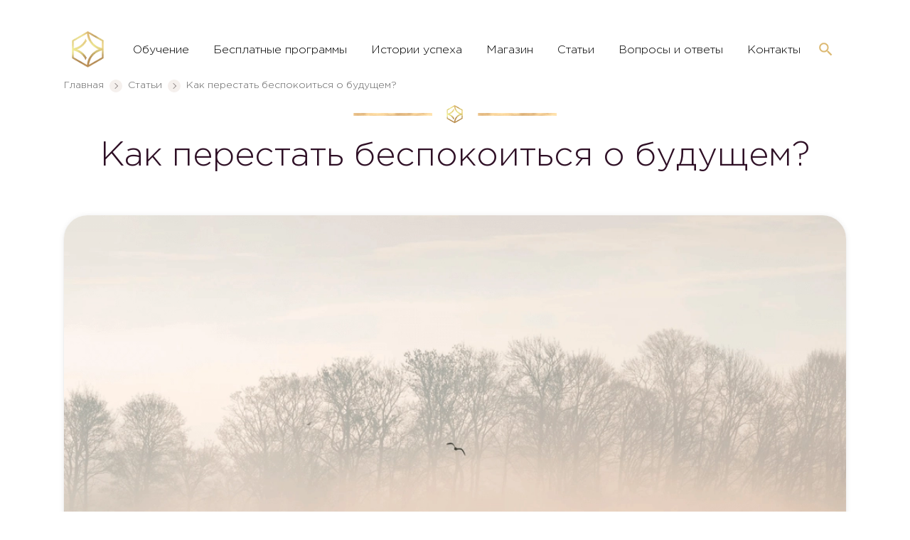

--- FILE ---
content_type: text/html; charset=utf-8
request_url: https://nemkova.pro/articles/kak-perestat-bespokoitsya-o-budushhem/
body_size: 31194
content:
<!DOCTYPE html><html lang="ru"><head><meta charSet="utf-8"/><meta http-equiv="x-ua-compatible" content="ie=edge"/><meta name="viewport" content="width=device-width, initial-scale=1, shrink-to-fit=no"/><meta name="generator" content="Gatsby 4.2.0"/><style>.gatsby-image-wrapper{position:relative;overflow:hidden}.gatsby-image-wrapper picture.object-fit-polyfill{position:static!important}.gatsby-image-wrapper img{bottom:0;height:100%;left:0;margin:0;max-width:none;padding:0;position:absolute;right:0;top:0;width:100%;object-fit:cover}.gatsby-image-wrapper [data-main-image]{opacity:0;transform:translateZ(0);transition:opacity .25s linear;will-change:opacity}.gatsby-image-wrapper-constrained{display:inline-block;vertical-align:top}</style><noscript><style>.gatsby-image-wrapper noscript [data-main-image]{opacity:1!important}.gatsby-image-wrapper [data-placeholder-image]{opacity:0!important}</style></noscript><script type="module">const e="undefined"!=typeof HTMLImageElement&&"loading"in HTMLImageElement.prototype;e&&document.body.addEventListener("load",(function(e){if(void 0===e.target.dataset.mainImage)return;if(void 0===e.target.dataset.gatsbyImageSsr)return;const t=e.target;let a=null,n=t;for(;null===a&&n;)void 0!==n.parentNode.dataset.gatsbyImageWrapper&&(a=n.parentNode),n=n.parentNode;const o=a.querySelector("[data-placeholder-image]"),r=new Image;r.src=t.currentSrc,r.decode().catch((()=>{})).then((()=>{t.style.opacity=1,o&&(o.style.opacity=0,o.style.transition="opacity 500ms linear")}))}),!0);</script><title data-react-helmet="true">Как перестать беспокоиться о будущем? - Институт Современной Психологии и Коучинга</title><link data-react-helmet="true" rel="icon" href="/static/favicon-4cb3792fa0da9f85a0b1ec6c3a134349.png" type="image/png"/><meta data-react-helmet="true" name="google-site-verification" content="fVGfZLIp-Nr0Lgb-Ew-iuZDf2zHnVbtiCjVBhIRNBXg"/><meta data-react-helmet="true" name="google-site-verification" content="1dUrSw5N_1koNWptoQaZFaAd4wc5v-B1gR1xJ9HEPI8"/><meta data-react-helmet="true" name="yandex-verification" content="e84bb2fb4f65759c"/><meta data-react-helmet="true" name="yandex-verification" content="921ad99736380c4e"/><meta data-react-helmet="true" name="yandex-verification" content="e84bb2fb4f65759c"/><meta data-react-helmet="true" name="theme-color" content="#fff"/><noscript data-react-helmet="true"><div>
						<img
							src="https://mc.yandex.ru/watch/62749984"
							style="position:absolute; left:-9999px;"
							alt=""
						/>
					</div></noscript><base data-react-helmet="true" href="https://nemkova.pro"/><link rel="sitemap" type="application/xml" href="/sitemap/sitemap-index.xml"/><link rel="preconnect" href="https://www.googletagmanager.com"/><link rel="dns-prefetch" href="https://www.googletagmanager.com"/><link rel="icon" href="/favicon-32x32.png?v=76d8871e0884f6b24e20a70024e7ddd2" type="image/png"/><link rel="manifest" href="/manifest.webmanifest" crossorigin="anonymous"/><meta name="theme-color" content="#F7F0ED"/><link rel="apple-touch-icon" sizes="48x48" href="/icons/icon-48x48.png?v=76d8871e0884f6b24e20a70024e7ddd2"/><link rel="apple-touch-icon" sizes="72x72" href="/icons/icon-72x72.png?v=76d8871e0884f6b24e20a70024e7ddd2"/><link rel="apple-touch-icon" sizes="96x96" href="/icons/icon-96x96.png?v=76d8871e0884f6b24e20a70024e7ddd2"/><link rel="apple-touch-icon" sizes="144x144" href="/icons/icon-144x144.png?v=76d8871e0884f6b24e20a70024e7ddd2"/><link rel="apple-touch-icon" sizes="192x192" href="/icons/icon-192x192.png?v=76d8871e0884f6b24e20a70024e7ddd2"/><link rel="apple-touch-icon" sizes="256x256" href="/icons/icon-256x256.png?v=76d8871e0884f6b24e20a70024e7ddd2"/><link rel="apple-touch-icon" sizes="384x384" href="/icons/icon-384x384.png?v=76d8871e0884f6b24e20a70024e7ddd2"/><link rel="apple-touch-icon" sizes="512x512" href="/icons/icon-512x512.png?v=76d8871e0884f6b24e20a70024e7ddd2"/><script>
  !function(f,b,e,v,n,t,s){if(f.fbq)return;n=f.fbq=function(){n.callMethod?
  n.callMethod.apply(n,arguments):n.queue.push(arguments)};if(!f._fbq)f._fbq=n;
  n.push=n;n.loaded=!0;n.version='2.0';n.queue=[];t=b.createElement(e);t.async=!0;
  t.src=v;s=b.getElementsByTagName(e)[0];s.parentNode.insertBefore(t,s)}(window,
  document,'script','https://connect.facebook.net/en_US/fbevents.js');
  fbq('init', '185039010332925'); // Insert your pixel ID here.
  fbq('track', 'PageView');
      </script><title data-rh="true">Как перестать беспокоиться о будущем? - Институт Современной Психологии и Коучинга</title><link data-rh="true" rel="canonical" href="https://nemkova.pro/articles/kak-perestat-bespokoitsya-o-budushhem/"/><meta data-rh="true" name="robots" content="index,follow"/><meta data-rh="true" name="googlebot" content="index,follow"/><meta data-rh="true" name="description" content="Беспокойство не решает завтрашних проблем, но отнимает сегодняшний покой. Волнение свойственно каждому человеку. Оно связано с неизвестностью и является"/><meta data-rh="true" property="og:url" content="https://nemkova.pro/articles/kak-perestat-bespokoitsya-o-budushhem/"/><meta data-rh="true" property="og:type" content="article"/><meta data-rh="true" property="og:title" content="Как перестать беспокоиться о будущем? - Институт Современной Психологии и Коучинга"/><meta data-rh="true" property="og:description" content="Беспокойство не решает завтрашних проблем, но отнимает сегодняшний покой. Волнение свойственно каждому человеку. Оно связано с неизвестностью и является"/><meta data-rh="true" property="og:image" content="https://nemkova.pro/static/af16dba80fa3fb7dcc8dd7f824e900ba/b7642/1_05_ne-prozhit-zhizn.png"/><meta data-rh="true" property="og:image:alt" content="Институт Современной Психологии и Коучинга"/><meta data-rh="true" property="og:site_name" content="Институт Современной Психологии и Коучинга"/><script data-rh="true" type="application/ld+json">{
  "@context": "https://schema.org",
  "@type": "Article",
  "mainEntityOfPage": {
    "@type": "WebPage",
    "@id": "https://nemkova.pro/articles/kak-perestat-bespokoitsya-o-budushhem"
  },
  "headline": "Как перестать беспокоиться о будущем?",
  "image": [
    "https://nemkova.pro/static/af16dba80fa3fb7dcc8dd7f824e900ba/b7642/1_05_ne-prozhit-zhizn.png"
  ],
  "datePublished": "2020-10-01T10:26:56",
  "dateModified": "2020-10-01T10:26:56",
  "author": {
    "@type": "Person",
    "name": "Евгения Немкова"
  },
  "publisher": {
    "@type": "Organization",
    "name": "ЦЕНТР ОБРАЗОВАТЕЛЬНЫХ ТРАЕКТОРИЙ Евгении Немковой",
    "logo": {
      "@type": "ImageObject",
      "url": "https://nemkova.pro/logo.png"
    }
  },
  "description": "Беспокойство не решает завтрашних проблем, но отнимает сегодняшний покой. Волнение свойственно каждому человеку. Оно связано с неизвестностью и является"
}</script><script data-rh="true" type="application/ld+json">{
  "@context": "https://schema.org",
  "@type": "BreadcrumbList",
  "itemListElement": [
    {
      "@type": "ListItem",
      "position": 1,
      "item": {
        "@id": "https://nemkova.pro/",
        "name": "Главная",
        "@type": "Thing"
      }
    },
    {
      "@type": "ListItem",
      "position": 2,
      "item": {
        "@id": "https://nemkova.pro/articles",
        "name": "Статьи",
        "@type": "Thing"
      }
    },
    {
      "@type": "ListItem",
      "position": 3,
      "item": {
        "@id": "https://nemkova.pro/articles/kak-perestat-bespokoitsya-o-budushhem/",
        "name": "Как перестать беспокоиться о будущем?",
        "@type": "Thing"
      }
    }
  ]
}</script><link as="script" rel="preload" href="/webpack-runtime-1e69e340b227b3a46b7b.js"/><link as="script" rel="preload" href="/framework-094b0089736b8f621f0d.js"/><link as="script" rel="preload" href="/app-fe9f505046f584c32c12.js"/><link as="script" rel="preload" href="/8aff09ad-18aa07d78add15a3ccec.js"/><link as="script" rel="preload" href="/1c4a7be4-846e13e310011ceda0a1.js"/><link as="script" rel="preload" href="/commons-934026aae8afaf238833.js"/><link as="script" rel="preload" href="/9e8e9654db8d54de8864e4626cd0e63cef1098ce-f3b4889c4ee2f7824f0f.js"/><link as="script" rel="preload" href="/component---src-templates-post-tsx-64de2e51fea7b2caca9b.js"/><link as="fetch" rel="preload" href="/page-data/articles/kak-perestat-bespokoitsya-o-budushhem/page-data.json" crossorigin="anonymous"/><link as="fetch" rel="preload" href="/page-data/sq/d/1700346878.json" crossorigin="anonymous"/><link as="fetch" rel="preload" href="/page-data/sq/d/2874848673.json" crossorigin="anonymous"/><link as="fetch" rel="preload" href="/page-data/sq/d/3268334932.json" crossorigin="anonymous"/><link as="fetch" rel="preload" href="/page-data/sq/d/3936238702.json" crossorigin="anonymous"/><link as="fetch" rel="preload" href="/page-data/app-data.json" crossorigin="anonymous"/></head><body><div id="___gatsby"><div style="outline:none" tabindex="-1" id="gatsby-focus-wrapper"><style data-emotion="css-global 1fi6f87">.glide__bullets{position:absolute;left:50%;-webkit-transform:translateX(-50%);-moz-transform:translateX(-50%);-ms-transform:translateX(-50%);transform:translateX(-50%);bottom:-24px;display:none;-webkit-box-pack:center;-ms-flex-pack:center;-webkit-justify-content:center;justify-content:center;width:100%;z-index:2;}@media (max-width: 1200px){.glide__bullets{display:-webkit-box;display:-webkit-flex;display:-ms-flexbox;display:flex;}}.glide__bullets-always-visible{display:block;}.glide__slide{cursor:-webkit-grab;cursor:grab;}.glide__slide:active{cursor:-webkit-grabbing;cursor:grabbing;}@font-face{font-family:'GothamPro Medium';src:url('/static/GothamPro-Medium-dca4b95d345c2abd8661ec97d458c7ee.ttf') format('truetype');font-weight:normal;font-style:normal;font-display:swap;}@font-face{font-family:'GothamPro';src:url('/static/GothamPro-4f71921a0823129cd8baa5672e423f46.ttf') format('truetype');font-weight:normal;font-style:normal;font-display:swap;}@font-face{font-family:'GothamPro Light';src:url('/static/GothamPro-Light-dfbba8c980f43420d2d153968cb81375.ttf') format('truetype');font-weight:normal;font-style:normal;font-display:swap;}@font-face{font-family:'Nicoletta';src:url('/static/Nicoletta script-75f34434edbb642d7964b7facf8bf9d8.ttf') format('truetype');font-weight:normal;font-style:normal;font-display:swap;}@font-face{font-family:'Times New Roman';src:url('/static/times-new-roman-5f0d1de19532938c7c4508431428fb85.ttf') format('truetype');font-weight:normal;font-style:normal;font-display:swap;}@font-face{font-family:'Montserrat-Regular';src:url('/static/Montserrat-Regular-3cd786652b8a2e9d41f210cb1a527ff6.ttf') format('truetype');font-weight:normal;font-style:normal;font-display:swap;}@font-face{font-family:'Montserrat-SemiBold';src:url('/static/Montserrat-SemiBold-fa8441f345d83a0bc4ec345a6948dbb0.ttf') format('truetype');font-weight:normal;font-style:normal;font-display:swap;}@font-face{font-family:'Montserrat-Bold';src:url('/static/Montserrat-Bold-079ca05d3ded9bc107ab8a8da013be22.ttf') format('truetype');font-weight:normal;font-style:normal;font-display:swap;}*{box-sizing:border-box;}html{overflow-y:scroll;height:100%;}body{position:relative;padding:0;margin:0;background:#ffffff;width:100%;height:100%;font-family:'GothamPro',Arial,sans-serif;color:#000000;font-size:14px;min-width:320px;}a{outline:none;-webkit-text-decoration:none;text-decoration:none;color:#000000;}a:hover{color:#a60424;}h1,h2,h3{font-weight:normal;font-family:'GothamPro Medium';margin:0;}b,strong{font-family:'GothamPro Medium';font-weight:normal;}p{margin:0;padding:0 0 1rem 0;}.__jivoMobileButton{bottom:70px!important;}.sliderCentered .glide__track{position:relative;}.sliderCentered .glide__track:after{content:'';z-index:1;position:absolute;bottom:0;right:0;height:100%;width:30px;background:linear-gradient(
                    90deg,
                    rgba(255, 255, 255, 0) 0%,
                    rgba(255, 255, 255, 0.76) 76.08%,
                    rgba(255, 255, 255, 0.89) 88.6%,
                    #ffffff 100%
                );}@media (max-width: 1024px){.sliderCentered .glide__track:after{display:none;}}.sliderCentered .glide__track:before{content:'';z-index:1;position:absolute;bottom:0;left:0;height:100%;width:30px;background:linear-gradient(
                    270deg,
                    rgba(255, 255, 255, 0) 0%,
                    rgba(255, 255, 255, 0.76) 76.08%,
                    rgba(255, 255, 255, 0.89) 88.6%,
                    #ffffff 100%
                );}@media (max-width: 1024px){.sliderCentered .glide__track:before{display:none;}}.glide{position:relative;width:100%;box-sizing:border-box;}.glide__track{overflow:hidden;}.glide__slides{position:relative;width:100%;list-style:none;-webkit-backface-visibility:hidden;backface-visibility:hidden;transform-style:preserve-3d;touch-action:pan-Y;overflow:hidden;padding:0;white-space:nowrap;display:-webkit-box;display:-webkit-flex;display:-ms-flexbox;display:flex;-webkit-box-flex-wrap:nowrap;-webkit-flex-wrap:nowrap;-ms-flex-wrap:nowrap;flex-wrap:nowrap;will-change:transform;}.glide__slides dragging{-webkit-user-select:none;-moz-user-select:none;-ms-user-select:none;user-select:none;}.glide__slide{width:100%;height:100%;-webkit-flex-shrink:0;-ms-flex-negative:0;flex-shrink:0;white-space:normal;-webkit-user-select:none;-moz-user-select:none;-ms-user-select:none;user-select:none;-webkit-touch-callout:none;-webkit-tap-highlight-color:transparent;}.glide__slide a{-webkit-user-select:none;-moz-user-select:none;-ms-user-select:none;user-select:none;-webkit-user-drag:none;-moz-user-select:none;-ms-user-select:none;}.glide__arrows{-webkit-touch-callout:none;-webkit-user-select:none;-moz-user-select:none;-ms-user-select:none;user-select:none;}.glide__bullets{-webkit-touch-callout:none;-webkit-user-select:none;-moz-user-select:none;-ms-user-select:none;user-select:none;}.glide--rtl{direction:rtl;}</style><div><style data-emotion="css 1b2f3nc">.css-1b2f3nc{display:-webkit-box;display:-webkit-flex;display:-ms-flexbox;display:flex;-webkit-align-items:center;-webkit-box-align:center;-ms-flex-align:center;align-items:center;-webkit-flex-direction:column;-ms-flex-direction:column;flex-direction:column;width:100%;position:relative;-webkit-user-select:none;-moz-user-select:none;-ms-user-select:none;user-select:none;}</style><div itemType="https://schema.org/Article" itemscope="" id="main-container" class="css-1b2f3nc effekdv0"><style data-emotion="css 1gx0mwl">.css-1gx0mwl{display:-webkit-box;display:-webkit-flex;display:-ms-flexbox;display:flex;-webkit-flex-direction:column;-ms-flex-direction:column;flex-direction:column;-webkit-box-pack:center;-ms-flex-pack:center;-webkit-justify-content:center;justify-content:center;width:100%;z-index:10;padding-top:44px;background-color:#fff;}@media (max-width: 1200px){.css-1gx0mwl{padding-top:24px;}}.css-1gx0mwl>div:nth-of-type(2){z-index:10;}</style><header class="css-1gx0mwl e16ik8q31"><div><div></div><style data-emotion="css 1mtzh23">.css-1mtzh23{display:none;position:relative;height:60px;-webkit-align-items:center;-webkit-box-align:center;-ms-flex-align:center;align-items:center;padding:0 24px 0 12px;z-index:9998;background-color:#fff;-webkit-transition:shadow 0.2s ease-in-out;transition:shadow 0.2s ease-in-out;}@media (max-width: 1200px){.css-1mtzh23{display:-webkit-box;display:-webkit-flex;display:-ms-flexbox;display:flex;}}</style><div class="css-1mtzh23 eaa8yo0"><style data-emotion="css 1gqm2cu">.css-1gqm2cu{position:relative;z-index:1001;width:40px;height:22px;margin-right:20px;margin-left:20px;}</style><div class="css-1gqm2cu e1ailmt0"><style data-emotion="css rsodwt">.css-rsodwt{width:33px;height:4px;margin-bottom:5px;position:relative;background:#6e5f67;border-radius:3px;z-index:1;transform-origin:4px 0px;-webkit-transition:-webkit-transform 0.5s cubic-bezier(0.77, 0.2, 0.05, 1),background 0.5s cubic-bezier(0.77, 0.2, 0.05, 1),opacity 0.55s ease;transition:transform 0.5s cubic-bezier(0.77, 0.2, 0.05, 1),background 0.5s cubic-bezier(0.77, 0.2, 0.05, 1),opacity 0.55s ease;}</style><div class="css-rsodwt e1ailmt3"></div><style data-emotion="css 10v9toz">.css-10v9toz{width:33px;height:4px;margin-bottom:5px;position:relative;background:#6e5f67;border-radius:3px;z-index:1;transform-origin:4px 0px;-webkit-transition:-webkit-transform 0.5s cubic-bezier(0.77, 0.2, 0.05, 1),background 0.5s cubic-bezier(0.77, 0.2, 0.05, 1),opacity 0.55s ease;transition:transform 0.5s cubic-bezier(0.77, 0.2, 0.05, 1),background 0.5s cubic-bezier(0.77, 0.2, 0.05, 1),opacity 0.55s ease;transform-origin:0% 0%;}</style><div class="css-10v9toz e1ailmt2"></div><style data-emotion="css j5lm44">.css-j5lm44{width:33px;height:4px;margin-bottom:5px;position:relative;background:#6e5f67;border-radius:3px;z-index:1;transform-origin:4px 0px;-webkit-transition:-webkit-transform 0.5s cubic-bezier(0.77, 0.2, 0.05, 1),background 0.5s cubic-bezier(0.77, 0.2, 0.05, 1),opacity 0.55s ease;transition:transform 0.5s cubic-bezier(0.77, 0.2, 0.05, 1),background 0.5s cubic-bezier(0.77, 0.2, 0.05, 1),opacity 0.55s ease;transform-origin:0% 100%;}</style><div class="css-j5lm44 e1ailmt1"></div></div><style data-emotion="css e7x837">.css-e7x837{background:none;outline:none;border:none;cursor:pointer;}</style><button title="поиск по сайту" class="css-e7x837 eaa8yo3"><style data-emotion="css 1a13uc9">.css-1a13uc9{width:25px;height:auto;fill:#dcb972;}</style><svg stroke="currentColor" fill="currentColor" stroke-width="0" viewBox="0 0 24 24" height="1em" width="1em" xmlns="http://www.w3.org/2000/svg" class="css-1a13uc9 eaa8yo2"><path d="M15.5 14h-.79l-.28-.27A6.471 6.471 0 0016 9.5 6.5 6.5 0 109.5 16c1.61 0 3.09-.59 4.23-1.57l.27.28v.79l5 4.99L20.49 19l-4.99-5zm-6 0C7.01 14 5 11.99 5 9.5S7.01 5 9.5 5 14 7.01 14 9.5 11.99 14 9.5 14z" stroke="none"></path></svg></button><style data-emotion="css 1l0r181">.css-1l0r181{-webkit-box-flex:1;-webkit-flex-grow:1;-ms-flex-positive:1;flex-grow:1;display:-webkit-box;display:-webkit-flex;display:-ms-flexbox;display:flex;}</style><div class="css-1l0r181 e1hho7kw0"></div><a href="/"><style data-emotion="css nqq36u">.css-nqq36u{width:48px;-webkit-transform:scale(1);-moz-transform:scale(1);-ms-transform:scale(1);transform:scale(1);-webkit-transition:all 0.2s ease-in-out;transition:all 0.2s ease-in-out;}</style><img src="[data-uri]" alt="Обучение коучингу" class="css-nqq36u eaa8yo1"/></a></div></div><div><div></div><style data-emotion="css 1rvmfb0">.css-1rvmfb0{display:-webkit-box;display:-webkit-flex;display:-ms-flexbox;display:flex;-webkit-align-items:center;-webkit-box-align:center;-ms-flex-align:center;align-items:center;-webkit-box-pack:center;-ms-flex-pack:center;-webkit-justify-content:center;justify-content:center;z-index:9998;padding:0 12px;background-color:rgba(255,255,255,0.9);-webkit-backdrop-filter:saturate(180%) blur(5px);backdrop-filter:saturate(180%) blur(5px);}@media (max-width: 1200px){.css-1rvmfb0{display:none;}}</style><div class="css-1rvmfb0 e16ik8q32"><a href="/"><style data-emotion="css 120jj4n">.css-120jj4n{width:64px;-webkit-transform:scale(1);-moz-transform:scale(1);-ms-transform:scale(1);transform:scale(1);-webkit-transition:all 0.2s ease-in-out;transition:all 0.2s ease-in-out;}@media (max-width: 1350px){.css-120jj4n{width:45px;}}</style><img src="[data-uri]" alt="Обучение коучингу" class="css-120jj4n e16ik8q38"/></a><style data-emotion="css 1263qe2">.css-1263qe2{display:-webkit-box;display:-webkit-flex;display:-ms-flexbox;display:flex;margin-left:24px;}</style><nav itemscope="" itemType="http://schema.org/SiteNavigationElement" class="css-1263qe2 e16ik8q30"><style data-emotion="css g1t2bq">.css-g1t2bq{position:relative;z-index:9999;}.css-g1t2bq .e16ik8q37:after{content:'';visibility:hidden;opacity:0;-webkit-transition:all 0.2s ease-in-out;transition:all 0.2s ease-in-out;}.css-g1t2bq:hover .e16ik8q37:after{content:'';position:absolute;visibility:visible;opacity:1;top:0;left:0;top:-2px;left:0px;right:0px;bottom:0;background-color:#fff;border-radius:22px 22px 0 0;box-shadow:0 -7px 15px 0 rgba(216, 206, 206, 0.2);z-index:-1;}.css-g1t2bq:hover .e16ik8q35{visibility:visible;opacity:1;}</style><div class="css-g1t2bq e16ik8q33"><style data-emotion="css 1ex4zi6">.css-1ex4zi6{position:relative;z-index:1000;}</style><div itemProp="name" class="css-1ex4zi6 e16ik8q37"><style data-emotion="css 1wuwiq5">.css-1wuwiq5{display:-webkit-box;display:-webkit-flex;display:-ms-flexbox;display:flex;-webkit-align-items:center;-webkit-box-align:center;-ms-flex-align:center;align-items:center;-webkit-box-pack:center;-ms-flex-pack:center;-webkit-justify-content:center;justify-content:center;padding:14px 16px;color:#000000;white-space:nowrap;font-size:16px;border:1px solid rgba(0, 0, 0, 0);border-radius:22px;font-family:GothamPro Light;-webkit-transition:all 0.2s ease-in-out;transition:all 0.2s ease-in-out;z-index:1000;}.css-1wuwiq5:hover{border:1px solid #a60424;border-radius:33px;color:#000000;}</style><a itemProp="url" class="css-1wuwiq5 e16ik8q36" href="/obuchenie/">Обучение</a></div><style data-emotion="css 1j7e7al">.css-1j7e7al{position:absolute;visibility:hidden;opacity:0;-webkit-transition:all 0.2s ease-in-out;transition:all 0.2s ease-in-out;z-index:999;top:47px;left:0;border-radius:0 22px 22px 22px;overflow:visible;background-color:#fff;box-shadow:9px 7px 65px 0 #d8cece;}</style><div class="css-1j7e7al e16ik8q35"><style data-emotion="css 1vijzj1">.css-1vijzj1{display:-webkit-box;display:-webkit-flex;display:-ms-flexbox;display:flex;-webkit-align-items:center;-webkit-box-align:center;-ms-flex-align:center;align-items:center;-webkit-box-pack:center;-ms-flex-pack:center;-webkit-justify-content:center;justify-content:center;padding:14px 16px;color:#000000;white-space:nowrap;font-size:16px;border:1px solid rgba(0, 0, 0, 0);border-radius:22px;font-family:GothamPro Light;-webkit-transition:all 0.2s ease-in-out;transition:all 0.2s ease-in-out;z-index:1000;color:#8C8887;-webkit-box-pack:start;-ms-flex-pack:start;-webkit-justify-content:flex-start;justify-content:flex-start;}.css-1vijzj1:hover{border:1px solid #a60424;border-radius:33px;color:#000000;}</style><a href="https://coaching.nemkova.pro/icta_new" target="_blank" rel="noopener" class="css-1vijzj1 e16ik8q34">Коуч-Практик ICTA (1 ступень)</a><a href="https://coaching.nemkova.pro/master_coach" target="_blank" rel="noopener" class="css-1vijzj1 e16ik8q34">Коуч-Мастер ICTA (2 ступень)</a><a href="https://coaching.nemkova.pro/family" target="_blank" rel="noopener" class="css-1vijzj1 e16ik8q34">Основы семейного консультирования</a><a href="https://coaching.nemkova.pro/kurs?utm_source=site&amp;utm_medium=site_nemkova_sekconsult&amp;utm_campaign=sekconsult&amp;utm_content=1&amp;utm_term=sekconsult" target="_blank" rel="noopener" class="css-1vijzj1 e16ik8q34">Консультант в сексологии</a><a href="https://coaching.nemkova.pro/consultmak" target="_blank" rel="noopener" class="css-1vijzj1 e16ik8q34">Психологическое консультирование на основе арт-терапии и МАК</a><a href="https://coaching.nemkova.pro/ennea" target="_blank" rel="noopener" class="css-1vijzj1 e16ik8q34">Практик эннеаграммы ICTA</a><a href="https://coaching.nemkova.pro/travma_rec?utm_source=site&amp;utm_medium=nemkova_pro_travma&amp;utm_campaign=travma_rec" target="_blank" rel="noopener" class="css-1vijzj1 e16ik8q34">Травма: диагностика и психологическая помощь клиентам и близким</a><a href="https://coaching.nemkova.pro/eft?utm_source=site&amp;utm_medium=site_eft100522&amp;utm_campaign=eft_100522&amp;utm_content=1&amp;utm_term=eft_100522" target="_blank" rel="noopener" class="css-1vijzj1 e16ik8q34">Работа с кризисами в отношениях</a><a href="https://coaching.nemkova.pro/otnoshenia_rec?utm_source=site&amp;utm_medium=site_eft2&amp;utm_campaign=eft20&amp;utm_content=1&amp;utm_term=eft2" target="_blank" rel="noopener" class="css-1vijzj1 e16ik8q34">Искусство счастливых отношений</a><a href="https://coaching.nemkova.pro/eft_money?utm_source=site&amp;utm_medium=site_nemkova_pro_eftmoney&amp;utm_campaign=eft_money&amp;utm_content=1&amp;utm_term=eft_money" target="_blank" rel="noopener" class="css-1vijzj1 e16ik8q34">Деньги в парных отношениях: работа на эмоциональном уровне</a><a href="https://coaching.nemkova.pro/addictive" target="_blank" rel="noopener" class="css-1vijzj1 e16ik8q34">Психологическая помощь и психотерапия при зависимом и созависимом поведении</a></div></div><style data-emotion="css 11l0hge">.css-11l0hge{position:relative;z-index:9999;}.css-11l0hge .e16ik8q37:after{content:'';visibility:hidden;opacity:0;-webkit-transition:all 0.2s ease-in-out;transition:all 0.2s ease-in-out;}</style><div class="css-11l0hge e16ik8q33"><div itemProp="name" class="css-1ex4zi6 e16ik8q37"><a itemProp="url" class="css-1wuwiq5 e16ik8q36" href="/besplatnye-programmy/">Бесплатные программы</a></div></div><div class="css-11l0hge e16ik8q33"><div itemProp="name" class="css-1ex4zi6 e16ik8q37"><a itemProp="url" class="css-1wuwiq5 e16ik8q36" href="/istorii-uspeha/">Истории успеха</a></div></div><div class="css-11l0hge e16ik8q33"><div itemProp="name" class="css-1ex4zi6 e16ik8q37"><a itemProp="url" class="css-1wuwiq5 e16ik8q36" href="/magazin/">Магазин</a></div></div><div class="css-11l0hge e16ik8q33"><div itemProp="name" class="css-1ex4zi6 e16ik8q37"><a itemProp="url" class="css-1wuwiq5 e16ik8q36" href="/articles/">Статьи</a></div></div><div class="css-11l0hge e16ik8q33"><div itemProp="name" class="css-1ex4zi6 e16ik8q37"><a itemProp="url" class="css-1wuwiq5 e16ik8q36" href="/faq/">Вопросы и ответы</a></div></div><div class="css-11l0hge e16ik8q33"><div itemProp="name" class="css-1ex4zi6 e16ik8q37"><a itemProp="url" class="css-1wuwiq5 e16ik8q36" href="/kontakty/">Контакты</a></div></div></nav><button title="поиск по сайту" class="css-e7x837 e16ik8q310"><svg stroke="currentColor" fill="currentColor" stroke-width="0" viewBox="0 0 24 24" height="1em" width="1em" xmlns="http://www.w3.org/2000/svg" class="css-1a13uc9 e16ik8q39"><path d="M15.5 14h-.79l-.28-.27A6.471 6.471 0 0016 9.5 6.5 6.5 0 109.5 16c1.61 0 3.09-.59 4.23-1.57l.27.28v.79l5 4.99L20.49 19l-4.99-5zm-6 0C7.01 14 5 11.99 5 9.5S7.01 5 9.5 5 14 7.01 14 9.5 11.99 14 9.5 14z" stroke="none"></path></svg></button></div></div><style data-emotion="css dby7dw">.css-dby7dw{display:-webkit-box;display:-webkit-flex;display:-ms-flexbox;display:flex;-webkit-flex-direction:column;-ms-flex-direction:column;flex-direction:column;-webkit-box-pack:center;-ms-flex-pack:center;-webkit-justify-content:center;justify-content:center;-webkit-align-items:center;-webkit-box-align:center;-ms-flex-align:center;align-items:center;margin:0 auto;max-width:1124px;width:100%;padding:12px;}</style><div class="css-dby7dw e1i2v99k1"><style data-emotion="css 17b8zz3">.css-17b8zz3{margin:0px 0 18px 0;-webkit-align-self:flex-start;-ms-flex-item-align:flex-start;align-self:flex-start;}</style><style data-emotion="css 13uip34">.css-13uip34{display:-webkit-box;display:-webkit-flex;display:-ms-flexbox;display:flex;-webkit-align-items:center;-webkit-box-align:center;-ms-flex-align:center;align-items:center;-webkit-box-flex-wrap:wrap;-webkit-flex-wrap:wrap;-ms-flex-wrap:wrap;flex-wrap:wrap;font-family:GothamPro Light;margin:0px 0 18px 0;-webkit-align-self:flex-start;-ms-flex-item-align:flex-start;align-self:flex-start;}</style><div itemscope="" itemType="https://schema.org/BreadcrumbList" aria-label="breadcrumb" class="e1i2v99k4 css-13uip34 e1atj06z3"><style data-emotion="css eq7f8j">.css-eq7f8j{display:-webkit-box;display:-webkit-flex;display:-ms-flexbox;display:flex;-webkit-align-items:flex-end;-webkit-box-align:flex-end;-ms-flex-align:flex-end;align-items:flex-end;}</style><div itemProp="itemListElement" itemscope="" itemType="https://schema.org/ListItem" class="css-eq7f8j e1atj06z1"><style data-emotion="css 1kah4ct">.css-1kah4ct{font-size:14px;line-height:20px;text-overflow:ellipsis;color:#616161;}</style><a itemProp="item" class="css-1kah4ct e1atj06z0" href="/"><span itemProp="name">Главная</span></a><meta itemProp="position" content="1"/><style data-emotion="css 1dkd66b">.css-1dkd66b{position:relative;margin:0 8px;height:18px;width:18px;box-sizing:border-box;background-color:#F5F0ED;border-radius:50%;}.css-1dkd66b:after{top:6px;left:5px;position:absolute;display:block;content:' ';width:5px;height:5px;border-right:1px #8f8686 solid;border-top:1px #8f8686 solid;-webkit-transform:rotate(45deg);-moz-transform:rotate(45deg);-ms-transform:rotate(45deg);transform:rotate(45deg);}</style><div class="css-1dkd66b e1atj06z2"></div></div><div itemProp="itemListElement" itemscope="" itemType="https://schema.org/ListItem" class="css-eq7f8j e1atj06z1"><a itemProp="item" class="css-1kah4ct e1atj06z0" href="/articles"><span itemProp="name">Статьи</span></a><meta itemProp="position" content="2"/><div class="css-1dkd66b e1atj06z2"></div></div><div itemProp="itemListElement" itemscope="" itemType="https://schema.org/ListItem" class="css-eq7f8j e1atj06z1"><a aria-current="page" itemProp="item" class="css-1kah4ct e1atj06z0" href="/articles/kak-perestat-bespokoitsya-o-budushhem/"><span itemProp="name">Как перестать беспокоиться о будущем?</span></a><meta itemProp="position" content="3"/></div></div><style data-emotion="css zhoedj">.css-zhoedj{margin-bottom:20px;}@media (max-width: 580px){.css-zhoedj{display:none;}}</style><div class="css-zhoedj e1i2v99k2"><style data-emotion="css ovfvyf">.css-ovfvyf{width:286px;}</style><img src="[data-uri]" alt="Обучение коучингу" class="css-ovfvyf e1jekse10"/></div><style data-emotion="css 1ixud68">.css-1ixud68{margin-bottom:36px;text-align:center;}@media (max-width: 580px){.css-1ixud68{margin-bottom:12px;}}</style><style data-emotion="css 7ci2ls">.css-7ci2ls{color:#2e0f25;font-size:48px;margin-bottom:60px;font-family:GothamPro Light;margin-bottom:36px;text-align:center;}@media (max-width: 580px){.css-7ci2ls{margin-bottom:12px;font-size:34px;width:100%;text-align:center;}}@media (max-width: 580px){.css-7ci2ls{margin-bottom:12px;}}</style><h1 class="e1i2v99k3 css-7ci2ls e10zyb1u0">Как перестать беспокоиться о будущем?</h1></div></header><style data-emotion="css 1no3n9v">.css-1no3n9v{margin-bottom:100px;width:100%;display:-webkit-box;display:-webkit-flex;display:-ms-flexbox;display:flex;-webkit-flex-direction:column;-ms-flex-direction:column;flex-direction:column;-webkit-align-items:center;-webkit-box-align:center;-ms-flex-align:center;align-items:center;}</style><div class="css-1no3n9v e1i2v99k0"><style data-emotion="css 11rak8u">.css-11rak8u{display:-webkit-box;display:-webkit-flex;display:-ms-flexbox;display:flex;-webkit-flex-direction:column;-ms-flex-direction:column;flex-direction:column;-webkit-box-pack:center;-ms-flex-pack:center;-webkit-justify-content:center;justify-content:center;-webkit-align-items:center;-webkit-box-align:center;-ms-flex-align:center;align-items:center;-webkit-box-flex:1;-webkit-flex-grow:1;-ms-flex-positive:1;flex-grow:1;max-width:1124px;width:100%;padding:12px;display:block;}</style><main class="css-11rak8u e19ficcx1"><style data-emotion="css fsh51f">.css-fsh51f{display:-webkit-box;display:-webkit-flex;display:-ms-flexbox;display:flex;-webkit-align-items:center;-webkit-box-align:center;-ms-flex-align:center;align-items:center;-webkit-box-pack:center;-ms-flex-pack:center;-webkit-justify-content:center;justify-content:center;width:100%;height:550px;border-radius:33px;box-shadow:0 1px 2px 0 rgba(25, 27, 26, 0.1),0 1px 8px 0 rgba(25, 27, 26, 0.08);overflow:hidden;margin-bottom:48px;}@media (max-width: 1024px){.css-fsh51f{overflow:hidden;margin-bottom:36px;margin-right:0;height:450px;}}@media (max-width: 580px){.css-fsh51f{width:100%;margin-bottom:24px;height:350px;}}</style><div itemscope="" itemType="http://schema.org/ImageObject" class="css-fsh51f e19ficcx0"><style data-emotion="css uvjwau">.css-uvjwau{visibility:hidden;pointer-events:none;position:fixed;width:0px;height:0px;bottom:0px;left:0px;}</style><span itemProp="name" class="css-uvjwau e15obf5s0">Как перестать беспокоиться о будущем?</span><div data-gatsby-image-wrapper="" style="height:100%;width:100%" class="gatsby-image-wrapper gatsby-image-wrapper-constrained"><div style="max-width:1000px;display:block"><img alt="" role="presentation" aria-hidden="true" src="data:image/svg+xml;charset=utf-8,%3Csvg height=&#x27;563&#x27; width=&#x27;1000&#x27; xmlns=&#x27;http://www.w3.org/2000/svg&#x27; version=&#x27;1.1&#x27;%3E%3C/svg%3E" style="max-width:100%;display:block;position:static"/></div><img aria-hidden="true" data-placeholder-image="" style="opacity:1;transition:opacity 500ms linear;background-color:transparent;position:absolute;top:0;left:0;bottom:0;right:0" decoding="async" src="[data-uri]" alt=""/><picture><source type="image/webp" data-srcset="/static/af16dba80fa3fb7dcc8dd7f824e900ba/ae554/1_05_ne-prozhit-zhizn.webp 400w,/static/af16dba80fa3fb7dcc8dd7f824e900ba/fbaac/1_05_ne-prozhit-zhizn.webp 1000w" sizes="(min-width: 1000px) 1000px, 100vw"/><img data-gatsby-image-ssr="" itemProp="contentUrl" data-main-image="" style="opacity:0" sizes="(min-width: 1000px) 1000px, 100vw" decoding="async" loading="lazy" data-src="/static/af16dba80fa3fb7dcc8dd7f824e900ba/148eb/1_05_ne-prozhit-zhizn.png" data-srcset="/static/af16dba80fa3fb7dcc8dd7f824e900ba/63eee/1_05_ne-prozhit-zhizn.png 400w,/static/af16dba80fa3fb7dcc8dd7f824e900ba/148eb/1_05_ne-prozhit-zhizn.png 1000w" alt="Обучение коучингу"/></picture><noscript><picture><source type="image/webp" srcSet="/static/af16dba80fa3fb7dcc8dd7f824e900ba/ae554/1_05_ne-prozhit-zhizn.webp 400w,/static/af16dba80fa3fb7dcc8dd7f824e900ba/fbaac/1_05_ne-prozhit-zhizn.webp 1000w" sizes="(min-width: 1000px) 1000px, 100vw"/><img data-gatsby-image-ssr="" itemProp="contentUrl" data-main-image="" style="opacity:0" sizes="(min-width: 1000px) 1000px, 100vw" decoding="async" loading="lazy" src="/static/af16dba80fa3fb7dcc8dd7f824e900ba/148eb/1_05_ne-prozhit-zhizn.png" srcSet="/static/af16dba80fa3fb7dcc8dd7f824e900ba/63eee/1_05_ne-prozhit-zhizn.png 400w,/static/af16dba80fa3fb7dcc8dd7f824e900ba/148eb/1_05_ne-prozhit-zhizn.png 1000w" alt="Обучение коучингу"/></picture></noscript><script type="module">const t="undefined"!=typeof HTMLImageElement&&"loading"in HTMLImageElement.prototype;if(t){const t=document.querySelectorAll("img[data-main-image]");for(let e of t){e.dataset.src&&(e.setAttribute("src",e.dataset.src),e.removeAttribute("data-src")),e.dataset.srcset&&(e.setAttribute("srcset",e.dataset.srcset),e.removeAttribute("data-srcset"));const t=e.parentNode.querySelectorAll("source[data-srcset]");for(let e of t)e.setAttribute("srcset",e.dataset.srcset),e.removeAttribute("data-srcset");e.complete&&(e.style.opacity=1)}}</script></div><span itemProp="description" class="css-uvjwau e15obf5s0">Беспокойство не решает завтрашних проблем, но отнимает сегодняшний покой. Волнение свойственно каждому человеку. Оно связано с неизвестностью и является</span></div><style data-emotion="css k008qs">.css-k008qs{display:-webkit-box;display:-webkit-flex;display:-ms-flexbox;display:flex;}</style><div class="css-k008qs e1hho7kw0"><style data-emotion="css 8atqhb">.css-8atqhb{width:100%;}</style><div width="100%" class="css-8atqhb e1hho7kw1"><style data-emotion="css 1625kem">.css-1625kem{color:#000000;font-family:GothamPro Light;font-size:20px;line-height:26px;}@media (max-width: 580px){.css-1625kem{font-size:16px;}}.css-1625kem h2{font-size:1.8em;margin:32px 0 28px 0;}.css-1625kem h3{font-size:1.5em;margin:28px 0 26px 0;}.css-1625kem h4{font-size:1.1em;margin:20px 0 18px 0;}.css-1625kem ul{margin:0;padding:0 0 1rem 1em;list-style:none;}.css-1625kem ul li:before{content:'\25CB';color:#000;font-weight:bold;display:inline-block;width:1em;margin-left:-1em;}.css-1625kem ul li:before{content:'\2022';color:#000;font-weight:bold;display:inline-block;width:1em;margin-left:-1em;}.css-1625kem a{color:#a60424;}.css-1625kem a:hover{-webkit-text-decoration:underline;text-decoration:underline;}.css-1625kem p{margin:0 0 1rem 0;padding:0;}.css-1625kem p:last-child{margin-bottom:0;}.css-1625kem blockquote{display:inline-block;position:relative;margin:36px 0 36px 62px;padding:0;padding-left:36px;border-left:5px solid #a60424;font-style:italic;}@media (max-width: 768px){.css-1625kem blockquote{margin:16px 0 16px 16px;}}.css-1625kem .video{width:100%;display:-webkit-box;display:-webkit-flex;display:-ms-flexbox;display:flex;-webkit-box-pack:center;-ms-flex-pack:center;-webkit-justify-content:center;justify-content:center;padding:24px;}.css-1625kem iframe{display:block;padding:24px;margin:0 auto;}.css-1625kem table{border-collapse:collapse;width:100%;}@media (max-width: 1024px){.css-1625kem table{overflow-y:scroll;display:block;}}.css-1625kem table,.css-1625kem th,.css-1625kem td{border:1px solid black;}.css-1625kem td{padding:12px;}.css-1625kem img{width:100%!important;max-width:80%;height:auto!important;border-radius:22px;box-shadow:0 1px 2px 0 rgba(25, 27, 26, 0.1),0 1px 8px 0 rgba(25, 27, 26, 0.08);display:block;margin:24px auto;}@media (max-width: 768px){.css-1625kem img{max-width:95%;}}.css-1625kem a.button{display:inline-block;position:relative;outline:none;background:none;border:1px solid #a60424;border-radius:33px;color:#000000;font-size:18px;line-height:22px;text-align:center;padding:14px 48px 14px 48px;-webkit-transition:all 0.2s ease-in-out;transition:all 0.2s ease-in-out;-webkit-text-decoration:none;text-decoration:none;background-color:#a60424;color:#ffffff;font-size:18px;padding:17px 45px;}.css-1625kem a.button:hover{-webkit-text-decoration:none;text-decoration:none;color:#ffffff;background-color:#a60424;box-shadow:0 15px 54px 0 rgba(191, 16, 50, 0.22);cursor:pointer;}.css-1625kem figure{width:100%!important;display:-webkit-box;display:-webkit-flex;display:-ms-flexbox;display:flex;-webkit-flex-direction:column;-ms-flex-direction:column;flex-direction:column;-webkit-align-items:center;-webkit-box-align:center;-ms-flex-align:center;align-items:center;padding:0;margin:36px 0;}.css-1625kem figure figcaption{margin-top:10px;font-style:italic;}.css-1625kem figure img{margin:0;}</style><div itemProp="articleBody" class="css-1625kem e15obf5s4"><p>Беспокойство не решает завтрашних проблем, но отнимает сегодняшний покой. Волнение свойственно каждому человеку. Оно связано с неизвестностью и является нормальной реакцией организма в ответ на предстоящие изменения в окружающей среде.</p>
<p>Источник беспокойства почти всегда находится в будущем и связан с опасением не реализовать или не испытать долгожданные надежды и мечты. Однако это не означает, что вы должны избегать его, ограждая себя от своих желаний, так как определение долгосрочных целей имеет решающее значение для мотивации и ориентации на будущее.</p>
<p>Волнение может быть даже полезно. Благодаря этому чувству организм словно приходит в тонус и мобилизует силы для преодоления сложностей. Но когда оно превращается в привычное состояние, доминирует над вашими мыслями, то начинает оказывать разрушительный эффект, значительно снижая качество жизни.</p>
<p>Будущее бесконечно и непредсказуемо. Безусловно, иметь долгосрочный план с конкретными целями и желаниями, которых вы хотите достичь, очень важно. Но если все время думать лишь о будущем, вы рискуете не заметить нынешних больших возможностей и утратить способность быть счастливым “в моменте”.</p>
<p>Существует 3 действенных совета, которые помогут вам избавиться от чрезмерной тревожности и обрести душевное равновесие:</p>
<p><strong>1. Научитесь масштабному и локальному мышлению и разбейте будущее на управляемые отрезки</strong></p>
<p>“Мысли глобально, действуй локально” (с)  &#8212; прекрасный принцип, высказанный Ф. Райтом. Приближение временного горизонта к настоящему поможет вам увидеть то, что находится перед вами и поддается контролю. Разбивая будущее на управляемые отрезки и выполняя маленькие действия каждый день, вы можете шаг за шагом прийти к большой цели.</p>
<p><strong>2. Сосредоточьтесь на сигнале, а не на симптомах</strong></p>
<p>Беспокойство о будущем &#8212; это абстрактное и многозначительное понятие. Оно всегда скрывает за собой определенные страхи и сомнения и является симптомом настоящей “болезни”. Задайте себе вопрос и честно ответьте, чего вы на самом деле боитесь, может быть:</p>
<ul>
<li>остаться в одиночестве и никогда не завести семью?</li>
<li>разочаровать родителей/семью/друзей и не оправдать возложенных на вас ожиданий?</li>
<li>не найти хорошую работу и всю жизнь испытывать недостаток средств?</li>
</ul>
<p>Избавиться от абстрактного страха практически нереально. Поэтому честно ответьте себе на вопрос “Чего вы на самом деле боитесь?”, и ваш страх перестанет быть абстрактным, он станет конкретным. Это даст вам возможность продумать алгоритм определенных действий по его преодолению и стать на путь, который позволит избежать негативных сценариев в будущем и приведет к намеченной цели.</p>
<p><strong>3. Позаботьтесь о себе</strong></p>
<p>Волнение способно увести нас от реальности в мир собственных чувств и мыслей, который в такие моменты имеет негативную окраску. Выйти из состояния подавленности и безмерной тревожности помогут дыхательные практики, медитации, расслабляющий массаж, чтение интересной книги, общение с позитивно настроенными людьми. Иногда полезно просто заняться бытовыми делами. Это самый доступный и действенный способ переключить внимание с глобальной проблемы на повседневную реальность, с которой вы отлично справляетесь.</p>
<p>Эти три способа избавления от беспокойства &#8212; одни из самых эффективных. Они смещают акцент с неизвестного будущего на настоящее, помогают вам чувствовать себя спокойно и разумно и полностью контролировать  свое беспокойство.</p>
</div></div></div><style data-emotion="css 1qcipd4">.css-1qcipd4{width:100%;margin-top:32px;display:block;}</style><a class="css-1qcipd4 e19ficcx6" href="/besplatnye-programmy"><div data-gatsby-image-wrapper="" class="gatsby-image-wrapper gatsby-image-wrapper-constrained"><div style="max-width:1124px;display:block"><img alt="" role="presentation" aria-hidden="true" src="data:image/svg+xml;charset=utf-8,%3Csvg height=&#x27;249.99999999999997&#x27; width=&#x27;1124&#x27; xmlns=&#x27;http://www.w3.org/2000/svg&#x27; version=&#x27;1.1&#x27;%3E%3C/svg%3E" style="max-width:100%;display:block;position:static"/></div><img aria-hidden="true" data-placeholder-image="" style="opacity:1;transition:opacity 500ms linear;background-color:transparent;position:absolute;top:0;left:0;bottom:0;right:0" decoding="async" src="[data-uri]" alt=""/><picture><source type="image/webp" data-srcset="/static/1253585e325b8d1d1896941f100fb653/9f12b/banner_gorizontalnyj.webp 400w,/static/1253585e325b8d1d1896941f100fb653/d8b00/banner_gorizontalnyj.webp 1124w" sizes="(min-width: 1124px) 1124px, 100vw"/><img data-gatsby-image-ssr="" data-main-image="" style="opacity:0" sizes="(min-width: 1124px) 1124px, 100vw" decoding="async" loading="lazy" data-src="/static/1253585e325b8d1d1896941f100fb653/0c3a9/banner_gorizontalnyj.png" data-srcset="/static/1253585e325b8d1d1896941f100fb653/bbfe5/banner_gorizontalnyj.png 400w,/static/1253585e325b8d1d1896941f100fb653/0c3a9/banner_gorizontalnyj.png 1124w" alt="Бесплатные программы"/></picture><noscript><picture><source type="image/webp" srcSet="/static/1253585e325b8d1d1896941f100fb653/9f12b/banner_gorizontalnyj.webp 400w,/static/1253585e325b8d1d1896941f100fb653/d8b00/banner_gorizontalnyj.webp 1124w" sizes="(min-width: 1124px) 1124px, 100vw"/><img data-gatsby-image-ssr="" data-main-image="" style="opacity:0" sizes="(min-width: 1124px) 1124px, 100vw" decoding="async" loading="lazy" src="/static/1253585e325b8d1d1896941f100fb653/0c3a9/banner_gorizontalnyj.png" srcSet="/static/1253585e325b8d1d1896941f100fb653/bbfe5/banner_gorizontalnyj.png 400w,/static/1253585e325b8d1d1896941f100fb653/0c3a9/banner_gorizontalnyj.png 1124w" alt="Бесплатные программы"/></picture></noscript><script type="module">const t="undefined"!=typeof HTMLImageElement&&"loading"in HTMLImageElement.prototype;if(t){const t=document.querySelectorAll("img[data-main-image]");for(let e of t){e.dataset.src&&(e.setAttribute("src",e.dataset.src),e.removeAttribute("data-src")),e.dataset.srcset&&(e.setAttribute("srcset",e.dataset.srcset),e.removeAttribute("data-srcset"));const t=e.parentNode.querySelectorAll("source[data-srcset]");for(let e of t)e.setAttribute("srcset",e.dataset.srcset),e.removeAttribute("data-srcset");e.complete&&(e.style.opacity=1)}}</script></div></a><style data-emotion="css 1hnm6b6">.css-1hnm6b6{margin-top:48px;}</style><div class="css-1hnm6b6 e1hho7kw1"><style data-emotion="css 13l7sc9">.css-13l7sc9{color:#2e0f25;font-size:32px;margin-bottom:24px;text-align:center;font-family:GothamPro Light;}</style><div class="css-13l7sc9 e19ficcx5">Вам также может понравиться:</div><style data-emotion="css cm56gr">.css-cm56gr{-webkit-flex-direction:column;-ms-flex-direction:column;flex-direction:column;display:-webkit-box;display:-webkit-flex;display:-ms-flexbox;display:flex;}@media screen and (min-width: 40em){.css-cm56gr{-webkit-flex-direction:column;-ms-flex-direction:column;flex-direction:column;}}@media screen and (min-width: 52em){.css-cm56gr{-webkit-flex-direction:row;-ms-flex-direction:row;flex-direction:row;}}</style><div class="css-cm56gr e1hho7kw0"><style data-emotion="css nm7iqv">.css-nm7iqv{display:-webkit-box;display:-webkit-flex;display:-ms-flexbox;display:flex;-webkit-flex-direction:column;-ms-flex-direction:column;flex-direction:column;-webkit-box-flex:1;-webkit-flex-grow:1;-ms-flex-positive:1;flex-grow:1;margin-bottom:32px;padding:0 12px;}.css-nm7iqv:hover .e114e3h71{box-shadow:0 1px 2px 0 rgba(25, 27, 26, 0.2),0 1px 15px 0 rgba(25, 27, 26, 0.2);}</style><a rel="nofollow" class="css-nm7iqv e114e3h70" href="/articles/mechty-sbyvayutsya"><style data-emotion="css jvv5">.css-jvv5{height:178px;margin-bottom:28px;border-radius:15px;overflow:hidden;box-shadow:0 1px 2px 0 rgba(25, 27, 26, 0.1),0 1px 8px 0 rgba(25, 27, 26, 0.08);-webkit-transition:all 0.2s ease-in-out;transition:all 0.2s ease-in-out;}</style><div height="178px" class="css-jvv5 e114e3h71"><div data-gatsby-image-wrapper="" style="height:100%;width:100%" class="gatsby-image-wrapper gatsby-image-wrapper-constrained"><div style="max-width:400px;display:block"><img alt="" role="presentation" aria-hidden="true" src="data:image/svg+xml;charset=utf-8,%3Csvg height=&#x27;200&#x27; width=&#x27;400&#x27; xmlns=&#x27;http://www.w3.org/2000/svg&#x27; version=&#x27;1.1&#x27;%3E%3C/svg%3E" style="max-width:100%;display:block;position:static"/></div><img aria-hidden="true" data-placeholder-image="" style="opacity:1;transition:opacity 500ms linear;background-color:transparent;position:absolute;top:0;left:0;bottom:0;right:0" decoding="async" src="[data-uri]" alt=""/><picture><source type="image/webp" data-srcset="/static/02e1ca905e0f6bb526561bf0697974da/bb5e7/freepik__a-girl-stands-under-a-christmas-tree-with-a-letter__70394.webp 400w,/static/02e1ca905e0f6bb526561bf0697974da/b1ab3/freepik__a-girl-stands-under-a-christmas-tree-with-a-letter__70394.webp 1200w" sizes="(min-width: 400px) 400px, 100vw"/><img data-gatsby-image-ssr="" data-main-image="" style="opacity:0" sizes="(min-width: 400px) 400px, 100vw" decoding="async" loading="lazy" data-src="/static/02e1ca905e0f6bb526561bf0697974da/ec009/freepik__a-girl-stands-under-a-christmas-tree-with-a-letter__70394.jpg" data-srcset="/static/02e1ca905e0f6bb526561bf0697974da/ec009/freepik__a-girl-stands-under-a-christmas-tree-with-a-letter__70394.jpg 400w,/static/02e1ca905e0f6bb526561bf0697974da/2ba7f/freepik__a-girl-stands-under-a-christmas-tree-with-a-letter__70394.jpg 1200w" alt="Обучение коучингу"/></picture><noscript><picture><source type="image/webp" srcSet="/static/02e1ca905e0f6bb526561bf0697974da/bb5e7/freepik__a-girl-stands-under-a-christmas-tree-with-a-letter__70394.webp 400w,/static/02e1ca905e0f6bb526561bf0697974da/b1ab3/freepik__a-girl-stands-under-a-christmas-tree-with-a-letter__70394.webp 1200w" sizes="(min-width: 400px) 400px, 100vw"/><img data-gatsby-image-ssr="" data-main-image="" style="opacity:0" sizes="(min-width: 400px) 400px, 100vw" decoding="async" loading="lazy" src="/static/02e1ca905e0f6bb526561bf0697974da/ec009/freepik__a-girl-stands-under-a-christmas-tree-with-a-letter__70394.jpg" srcSet="/static/02e1ca905e0f6bb526561bf0697974da/ec009/freepik__a-girl-stands-under-a-christmas-tree-with-a-letter__70394.jpg 400w,/static/02e1ca905e0f6bb526561bf0697974da/2ba7f/freepik__a-girl-stands-under-a-christmas-tree-with-a-letter__70394.jpg 1200w" alt="Обучение коучингу"/></picture></noscript><script type="module">const t="undefined"!=typeof HTMLImageElement&&"loading"in HTMLImageElement.prototype;if(t){const t=document.querySelectorAll("img[data-main-image]");for(let e of t){e.dataset.src&&(e.setAttribute("src",e.dataset.src),e.removeAttribute("data-src")),e.dataset.srcset&&(e.setAttribute("srcset",e.dataset.srcset),e.removeAttribute("data-srcset"));const t=e.parentNode.querySelectorAll("source[data-srcset]");for(let e of t)e.setAttribute("srcset",e.dataset.srcset),e.removeAttribute("data-srcset");e.complete&&(e.style.opacity=1)}}</script></div></div><style data-emotion="css 14vecsp">.css-14vecsp{color:#000000;font-size:18px;font-family:GothamPro Medium;line-height:20px;margin-bottom:8px;}</style><div class="css-14vecsp e114e3h73">Мечты сбываются!</div><style data-emotion="css qd0ix8">.css-qd0ix8{color:#000000;font-size:16px;font-family:GothamPro Light;line-height:18px;}</style><div class="css-qd0ix8 e114e3h72"><p>Вы слышали такую пословицу: &#171;Мечтать не вредно, вредно не мечтать!&#187;? В этой с... <span style="color: #616161">Читать далее</span></div></a><a rel="nofollow" class="css-nm7iqv e114e3h70" href="/articles/zhizn-bez-korobki-na-golove"><div height="178px" class="css-jvv5 e114e3h71"><div data-gatsby-image-wrapper="" style="height:100%;width:100%" class="gatsby-image-wrapper gatsby-image-wrapper-constrained"><div style="max-width:400px;display:block"><img alt="" role="presentation" aria-hidden="true" src="data:image/svg+xml;charset=utf-8,%3Csvg height=&#x27;304&#x27; width=&#x27;400&#x27; xmlns=&#x27;http://www.w3.org/2000/svg&#x27; version=&#x27;1.1&#x27;%3E%3C/svg%3E" style="max-width:100%;display:block;position:static"/></div><img aria-hidden="true" data-placeholder-image="" style="opacity:1;transition:opacity 500ms linear;background-color:transparent;position:absolute;top:0;left:0;bottom:0;right:0" decoding="async" src="[data-uri]" alt=""/><picture><source type="image/webp" data-srcset="/static/3709dcc55cd793af21675d3b49d18437/8c90c/oblozhka-2-scaled.webp 400w,/static/3709dcc55cd793af21675d3b49d18437/c3cf9/oblozhka-2-scaled.webp 1200w" sizes="(min-width: 400px) 400px, 100vw"/><img data-gatsby-image-ssr="" data-main-image="" style="opacity:0" sizes="(min-width: 400px) 400px, 100vw" decoding="async" loading="lazy" data-src="/static/3709dcc55cd793af21675d3b49d18437/639be/oblozhka-2-scaled.jpg" data-srcset="/static/3709dcc55cd793af21675d3b49d18437/639be/oblozhka-2-scaled.jpg 400w,/static/3709dcc55cd793af21675d3b49d18437/6c532/oblozhka-2-scaled.jpg 1200w" alt="Обучение коучингу"/></picture><noscript><picture><source type="image/webp" srcSet="/static/3709dcc55cd793af21675d3b49d18437/8c90c/oblozhka-2-scaled.webp 400w,/static/3709dcc55cd793af21675d3b49d18437/c3cf9/oblozhka-2-scaled.webp 1200w" sizes="(min-width: 400px) 400px, 100vw"/><img data-gatsby-image-ssr="" data-main-image="" style="opacity:0" sizes="(min-width: 400px) 400px, 100vw" decoding="async" loading="lazy" src="/static/3709dcc55cd793af21675d3b49d18437/639be/oblozhka-2-scaled.jpg" srcSet="/static/3709dcc55cd793af21675d3b49d18437/639be/oblozhka-2-scaled.jpg 400w,/static/3709dcc55cd793af21675d3b49d18437/6c532/oblozhka-2-scaled.jpg 1200w" alt="Обучение коучингу"/></picture></noscript><script type="module">const t="undefined"!=typeof HTMLImageElement&&"loading"in HTMLImageElement.prototype;if(t){const t=document.querySelectorAll("img[data-main-image]");for(let e of t){e.dataset.src&&(e.setAttribute("src",e.dataset.src),e.removeAttribute("data-src")),e.dataset.srcset&&(e.setAttribute("srcset",e.dataset.srcset),e.removeAttribute("data-srcset"));const t=e.parentNode.querySelectorAll("source[data-srcset]");for(let e of t)e.setAttribute("srcset",e.dataset.srcset),e.removeAttribute("data-srcset");e.complete&&(e.style.opacity=1)}}</script></div></div><div class="css-14vecsp e114e3h73">Жизнь без коробки на голове</div><div class="css-qd0ix8 e114e3h72"><p>К сожалению, еще в детстве, когда ребенок активно познает окружающий мир, его чаще всег... <span style="color: #616161">Читать далее</span></div></a><a rel="nofollow" class="css-nm7iqv e114e3h70" href="/articles/ot-krizisa-k-garmonii-kak-preodolet-trudnosti-najti-motivacziyu-i-ne-sojti-s-uma-v-usloviyah-sovremennogo-mira"><div height="178px" class="css-jvv5 e114e3h71"><div data-gatsby-image-wrapper="" style="height:100%;width:100%" class="gatsby-image-wrapper gatsby-image-wrapper-constrained"><div style="max-width:400px;display:block"><img alt="" role="presentation" aria-hidden="true" src="data:image/svg+xml;charset=utf-8,%3Csvg height=&#x27;225&#x27; width=&#x27;400&#x27; xmlns=&#x27;http://www.w3.org/2000/svg&#x27; version=&#x27;1.1&#x27;%3E%3C/svg%3E" style="max-width:100%;display:block;position:static"/></div><img aria-hidden="true" data-placeholder-image="" style="opacity:1;transition:opacity 500ms linear;background-color:transparent;position:absolute;top:0;left:0;bottom:0;right:0" decoding="async" src="[data-uri]" alt=""/><picture><source type="image/webp" data-srcset="/static/046fba499e8d5b686d2bffff3c01b234/ae554/oblozhka.webp 400w,/static/046fba499e8d5b686d2bffff3c01b234/7eb59/oblozhka.webp 1200w" sizes="(min-width: 400px) 400px, 100vw"/><img data-gatsby-image-ssr="" data-main-image="" style="opacity:0" sizes="(min-width: 400px) 400px, 100vw" decoding="async" loading="lazy" data-src="/static/046fba499e8d5b686d2bffff3c01b234/63eee/oblozhka.png" data-srcset="/static/046fba499e8d5b686d2bffff3c01b234/63eee/oblozhka.png 400w,/static/046fba499e8d5b686d2bffff3c01b234/c242f/oblozhka.png 1200w" alt="Обучение коучингу"/></picture><noscript><picture><source type="image/webp" srcSet="/static/046fba499e8d5b686d2bffff3c01b234/ae554/oblozhka.webp 400w,/static/046fba499e8d5b686d2bffff3c01b234/7eb59/oblozhka.webp 1200w" sizes="(min-width: 400px) 400px, 100vw"/><img data-gatsby-image-ssr="" data-main-image="" style="opacity:0" sizes="(min-width: 400px) 400px, 100vw" decoding="async" loading="lazy" src="/static/046fba499e8d5b686d2bffff3c01b234/63eee/oblozhka.png" srcSet="/static/046fba499e8d5b686d2bffff3c01b234/63eee/oblozhka.png 400w,/static/046fba499e8d5b686d2bffff3c01b234/c242f/oblozhka.png 1200w" alt="Обучение коучингу"/></picture></noscript><script type="module">const t="undefined"!=typeof HTMLImageElement&&"loading"in HTMLImageElement.prototype;if(t){const t=document.querySelectorAll("img[data-main-image]");for(let e of t){e.dataset.src&&(e.setAttribute("src",e.dataset.src),e.removeAttribute("data-src")),e.dataset.srcset&&(e.setAttribute("srcset",e.dataset.srcset),e.removeAttribute("data-srcset"));const t=e.parentNode.querySelectorAll("source[data-srcset]");for(let e of t)e.setAttribute("srcset",e.dataset.srcset),e.removeAttribute("data-srcset");e.complete&&(e.style.opacity=1)}}</script></div></div><div class="css-14vecsp e114e3h73">От кризиса к гармонии: Как преодолеть тр...</div><div class="css-qd0ix8 e114e3h72"><p>В современном мире, полном информации и возможностей. Многие из нас сталкиваются с труд... <span style="color: #616161">Читать далее</span></div></a><a rel="nofollow" class="css-nm7iqv e114e3h70" href="/articles/rodovoj-sczenarij-ili-prosto-sovpadenie-kak-izuchenie-rodoslovnoj-pomogaet-v-zhizni"><div height="178px" class="css-jvv5 e114e3h71"><div data-gatsby-image-wrapper="" style="height:100%;width:100%" class="gatsby-image-wrapper gatsby-image-wrapper-constrained"><div style="max-width:400px;display:block"><img alt="" role="presentation" aria-hidden="true" src="data:image/svg+xml;charset=utf-8,%3Csvg height=&#x27;302&#x27; width=&#x27;400&#x27; xmlns=&#x27;http://www.w3.org/2000/svg&#x27; version=&#x27;1.1&#x27;%3E%3C/svg%3E" style="max-width:100%;display:block;position:static"/></div><img aria-hidden="true" data-placeholder-image="" style="opacity:1;transition:opacity 500ms linear;background-color:transparent;position:absolute;top:0;left:0;bottom:0;right:0" decoding="async" src="[data-uri]" alt=""/><picture><source type="image/webp" data-srcset="/static/510d7f737451db893e5c30cec3bf2a35/74c1a/oblozhka-1.webp 400w,/static/510d7f737451db893e5c30cec3bf2a35/c136e/oblozhka-1.webp 1200w" sizes="(min-width: 400px) 400px, 100vw"/><img data-gatsby-image-ssr="" data-main-image="" style="opacity:0" sizes="(min-width: 400px) 400px, 100vw" decoding="async" loading="lazy" data-src="/static/510d7f737451db893e5c30cec3bf2a35/b6bc4/oblozhka-1.jpg" data-srcset="/static/510d7f737451db893e5c30cec3bf2a35/b6bc4/oblozhka-1.jpg 400w,/static/510d7f737451db893e5c30cec3bf2a35/ab4f0/oblozhka-1.jpg 1200w" alt="Обучение коучингу"/></picture><noscript><picture><source type="image/webp" srcSet="/static/510d7f737451db893e5c30cec3bf2a35/74c1a/oblozhka-1.webp 400w,/static/510d7f737451db893e5c30cec3bf2a35/c136e/oblozhka-1.webp 1200w" sizes="(min-width: 400px) 400px, 100vw"/><img data-gatsby-image-ssr="" data-main-image="" style="opacity:0" sizes="(min-width: 400px) 400px, 100vw" decoding="async" loading="lazy" src="/static/510d7f737451db893e5c30cec3bf2a35/b6bc4/oblozhka-1.jpg" srcSet="/static/510d7f737451db893e5c30cec3bf2a35/b6bc4/oblozhka-1.jpg 400w,/static/510d7f737451db893e5c30cec3bf2a35/ab4f0/oblozhka-1.jpg 1200w" alt="Обучение коучингу"/></picture></noscript><script type="module">const t="undefined"!=typeof HTMLImageElement&&"loading"in HTMLImageElement.prototype;if(t){const t=document.querySelectorAll("img[data-main-image]");for(let e of t){e.dataset.src&&(e.setAttribute("src",e.dataset.src),e.removeAttribute("data-src")),e.dataset.srcset&&(e.setAttribute("srcset",e.dataset.srcset),e.removeAttribute("data-srcset"));const t=e.parentNode.querySelectorAll("source[data-srcset]");for(let e of t)e.setAttribute("srcset",e.dataset.srcset),e.removeAttribute("data-srcset");e.complete&&(e.style.opacity=1)}}</script></div></div><div class="css-14vecsp e114e3h73">Родовой сценарий или просто совпадение? ...</div><div class="css-qd0ix8 e114e3h72"><p>Наверное, вы слышали выражение: «Мой прадед так делал, мой дед так делал, мой отец так ... <span style="color: #616161">Читать далее</span></div></a></div></div></main></div><style data-emotion="css 14mjf1e">.css-14mjf1e{position:relative;display:-webkit-box;display:-webkit-flex;display:-ms-flexbox;display:flex;-webkit-flex-direction:column;-ms-flex-direction:column;flex-direction:column;-webkit-align-items:center;-webkit-box-align:center;-ms-flex-align:center;align-items:center;-webkit-box-pack:center;-ms-flex-pack:center;-webkit-justify-content:center;justify-content:center;max-width:1124px;width:100%;}</style><footer class="css-14mjf1e ec9jmwm0"><style data-emotion="css 1nc29er">.css-1nc29er{width:172px;margin-bottom:37px;}</style><img src="[data-uri]" alt="Обучение коучингу" class="css-1nc29er ec9jmwm3"/><style data-emotion="css zjik7">.css-zjik7{display:-webkit-box;display:-webkit-flex;display:-ms-flexbox;display:flex;}</style><div class="css-zjik7 ec9jmwm6"><style data-emotion="css h34ypx">.css-h34ypx{display:block;}.css-h34ypx:not(:last-child){margin-right:24px;}</style><a target="_blank" rel="nofollow" href="https://www.instagram.com/nemkova.evgeniya" class="css-h34ypx ec9jmwm2"><style data-emotion="css 1dz40ki">.css-1dz40ki{width:64px;margin-bottom:21px;}</style><img src="[data-uri]" alt="Обучение коучингу" class="css-1dz40ki ec9jmwm1"/></a><a target="_blank" rel="nofollow" href="https://by.linkedin.com/in/evgeniya-nemkova-772535101?trk=profile-badge" class="css-h34ypx ec9jmwm2"><img src="[data-uri]" alt="Обучение коучингу" class="css-1dz40ki ec9jmwm1"/></a></div><style data-emotion="css g0gqxc">.css-g0gqxc{color:#696969;font-family:GothamPro Light;font-size:16px;line-height:30px;text-align:center;margin-bottom:12px;}</style><div itemscope="" itemType="http://schema.org/Organization" class="css-g0gqxc ec9jmwm5"><div><p>ИНДИВИДУАЛЬНЫЙ ПРЕДПРИНИМАТЕЛЬ НЕМКОВА ЕВГЕНИЯ АЛЕКСАНДРОВНА</p>
<p>Юридический адрес: Минская область, Минский район, аг Колодищи, проезд Черничный дом 7, индекс 223060<br />
УНП: 693388304<br />
Дата регистрации: 07.05.2025<br />
Свидетельство выдано: Минский райисполком</p>
<p>Расчетный счет: BY31UNBS3013253800000000933 в BYN,<br />
BY04UNBS3013253800000000643 в RUB<br />
BY20UNBS3013253800000000840 в USD<br />
ЗАО «БСББанк»<br />
Адрес банка: пр-т Победителей 23 корпус 4, 220004. г.Минск<br />
Бик: UNBSBY2X</p>
<p>evgeniya@nemkova.pro<br />
+375 29 631-77-90</p>
</div><style data-emotion="css 4zleql">.css-4zleql{display:block;}</style><a class="css-4zleql ec9jmwm8" href="/politika-konfidenczialnosti-obrabotki-i-zashhity-personalnyh-dannyh">Политика конфиденциальности</a><a class="css-4zleql ec9jmwm8" href="/publichnyj-dogovor">Публичный договор</a><a class="css-4zleql ec9jmwm8" href="/oplata-dostavka-i-vozvrat">Оплата, доставка и возврат</a><style data-emotion="css i9wwgc">.css-i9wwgc{display:block;color:#696969;}</style><a class="css-i9wwgc ec9jmwm7" href="/faq">Вопросы и ответы</a><a class="css-i9wwgc ec9jmwm7" href="/karta-saita">Карта сайта</a></div><div data-gatsby-image-wrapper="" class="gatsby-image-wrapper gatsby-image-wrapper-constrained"><div style="max-width:800px;display:block"><img alt="" role="presentation" aria-hidden="true" src="data:image/svg+xml;charset=utf-8,%3Csvg height=&#x27;64&#x27; width=&#x27;800&#x27; xmlns=&#x27;http://www.w3.org/2000/svg&#x27; version=&#x27;1.1&#x27;%3E%3C/svg%3E" style="max-width:100%;display:block;position:static"/></div><img aria-hidden="true" data-placeholder-image="" style="opacity:1;transition:opacity 500ms linear;background-color:transparent;position:absolute;top:0;left:0;bottom:0;right:0" decoding="async" src="[data-uri]" alt=""/><picture><source type="image/webp" data-srcset="/static/aa58f6d21af69c68314e24aa168b150d/16ca6/logos-platezhki.webp 400w,/static/aa58f6d21af69c68314e24aa168b150d/0c199/logos-platezhki.webp 800w,/static/aa58f6d21af69c68314e24aa168b150d/c5fea/logos-platezhki.webp 1200w" sizes="(min-width: 800px) 800px, 100vw"/><img data-gatsby-image-ssr="" data-main-image="" style="opacity:0" sizes="(min-width: 800px) 800px, 100vw" decoding="async" loading="lazy" data-src="/static/aa58f6d21af69c68314e24aa168b150d/381c2/logos-platezhki.png" data-srcset="/static/aa58f6d21af69c68314e24aa168b150d/9f2bf/logos-platezhki.png 400w,/static/aa58f6d21af69c68314e24aa168b150d/381c2/logos-platezhki.png 800w,/static/aa58f6d21af69c68314e24aa168b150d/44bba/logos-platezhki.png 1200w" alt="Обучение коучингу"/></picture><noscript><picture><source type="image/webp" srcSet="/static/aa58f6d21af69c68314e24aa168b150d/16ca6/logos-platezhki.webp 400w,/static/aa58f6d21af69c68314e24aa168b150d/0c199/logos-platezhki.webp 800w,/static/aa58f6d21af69c68314e24aa168b150d/c5fea/logos-platezhki.webp 1200w" sizes="(min-width: 800px) 800px, 100vw"/><img data-gatsby-image-ssr="" data-main-image="" style="opacity:0" sizes="(min-width: 800px) 800px, 100vw" decoding="async" loading="lazy" src="/static/aa58f6d21af69c68314e24aa168b150d/381c2/logos-platezhki.png" srcSet="/static/aa58f6d21af69c68314e24aa168b150d/9f2bf/logos-platezhki.png 400w,/static/aa58f6d21af69c68314e24aa168b150d/381c2/logos-platezhki.png 800w,/static/aa58f6d21af69c68314e24aa168b150d/44bba/logos-platezhki.png 1200w" alt="Обучение коучингу"/></picture></noscript><script type="module">const t="undefined"!=typeof HTMLImageElement&&"loading"in HTMLImageElement.prototype;if(t){const t=document.querySelectorAll("img[data-main-image]");for(let e of t){e.dataset.src&&(e.setAttribute("src",e.dataset.src),e.removeAttribute("data-src")),e.dataset.srcset&&(e.setAttribute("srcset",e.dataset.srcset),e.removeAttribute("data-srcset"));const t=e.parentNode.querySelectorAll("source[data-srcset]");for(let e of t)e.setAttribute("srcset",e.dataset.srcset),e.removeAttribute("data-srcset");e.complete&&(e.style.opacity=1)}}</script></div><style data-emotion="css 9s8rhx">.css-9s8rhx{width:110px;margin-top:29px;}</style><img src="[data-uri]" alt="Обучение коучингу" class="css-9s8rhx ec9jmwm4"/></footer><style data-emotion="css 1sbfv8v">.css-1sbfv8v{overflow:auto;position:fixed;top:0;left:0;max-height:100%;height:auto;width:100%;max-width:500px;padding-top:30px;padding-bottom:24px;background:#ffffff;list-style-type:none;-webkit-font-smoothing:antialiased;transform-origin:0% 0%;z-index:10000;-webkit-transition:all 0.5s cubic-bezier(0.77, 0.2, 0.05, 1);transition:all 0.5s cubic-bezier(0.77, 0.2, 0.05, 1);-webkit-transform:translate(-100%, 0);-moz-transform:translate(-100%, 0);-ms-transform:translate(-100%, 0);transform:translate(-100%, 0);}@media (max-width: 1200px){.css-1sbfv8v{opacity:0;visibility:hidden;pointer-events:none;}}</style><div class="css-1sbfv8v eeawgac0"><style data-emotion="css 9pvdp3">.css-9pvdp3{margin-bottom:20px;margin-left:33px;}</style><style data-emotion="css 1pxrcy3">.css-1pxrcy3{position:relative;z-index:1001;width:40px;height:22px;margin-right:20px;margin-left:20px;margin-bottom:20px;margin-left:33px;}</style><div class="eeawgac2 css-1pxrcy3 e1ailmt0"><div class="css-rsodwt e1ailmt3"></div><div class="css-10v9toz e1ailmt2"></div><div class="css-j5lm44 e1ailmt1"></div></div><style data-emotion="css bjn8wh">.css-bjn8wh{position:relative;}</style><div class="css-bjn8wh euom7uv2"><style data-emotion="css xwvyju">.css-xwvyju{display:-webkit-box;display:-webkit-flex;display:-ms-flexbox;display:flex;width:100%;padding:14px 24px 14px 36px;color:#000000;font-size:16px;border:1px solid rgba(0, 0, 0, 0);font-family:GothamPro Light;-webkit-transition:all 0.2s ease-in-out;transition:all 0.2s ease-in-out;}.css-xwvyju:hover{color:#a60424;}</style><a class="css-xwvyju euom7uv0" href="/obuchenie/">Обучение</a><style data-emotion="css 1g3n58k">.css-1g3n58k{position:absolute;right:20px;top:0;width:40px;height:40px;-webkit-transform:rotate(-90deg);-moz-transform:rotate(-90deg);-ms-transform:rotate(-90deg);transform:rotate(-90deg);-webkit-transition:all 0.2s ease-in-out;transition:all 0.2s ease-in-out;border:none;outline:none;background:none;}.css-1g3n58k:before{content:'\2039';position:absolute;font-size:22px;top:50%;left:50%;-webkit-transform:translate(-50%, -50%);-moz-transform:translate(-50%, -50%);-ms-transform:translate(-50%, -50%);transform:translate(-50%, -50%);}</style><button class="css-1g3n58k euom7uv3"></button><style data-emotion="css 1mg3lr9">.css-1mg3lr9{background-color:#f7f0ed;padding:0;max-height:0;overflow:hidden;-webkit-transition:all 0.3s ease-in-out;transition:all 0.3s ease-in-out;}</style><div class="css-1mg3lr9 euom7uv1"><a href="https://coaching.nemkova.pro/icta_new" target="_blank" rel="noopener" class="css-xwvyju euom7uv0">Коуч-Практик ICTA (1 ступень)</a><a href="https://coaching.nemkova.pro/master_coach" target="_blank" rel="noopener" class="css-xwvyju euom7uv0">Коуч-Мастер ICTA (2 ступень)</a><a href="https://coaching.nemkova.pro/family" target="_blank" rel="noopener" class="css-xwvyju euom7uv0">Основы семейного консультирования</a><a href="https://coaching.nemkova.pro/kurs?utm_source=site&amp;utm_medium=site_nemkova_sekconsult&amp;utm_campaign=sekconsult&amp;utm_content=1&amp;utm_term=sekconsult" target="_blank" rel="noopener" class="css-xwvyju euom7uv0">Консультант в сексологии</a><a href="https://coaching.nemkova.pro/consultmak" target="_blank" rel="noopener" class="css-xwvyju euom7uv0">Психологическое консультирование на основе арт-терапии и МАК</a><a href="https://coaching.nemkova.pro/ennea" target="_blank" rel="noopener" class="css-xwvyju euom7uv0">Практик эннеаграммы ICTA</a><a href="https://coaching.nemkova.pro/travma_rec?utm_source=site&amp;utm_medium=nemkova_pro_travma&amp;utm_campaign=travma_rec" target="_blank" rel="noopener" class="css-xwvyju euom7uv0">Травма: диагностика и психологическая помощь клиентам и близким</a><a href="https://coaching.nemkova.pro/eft?utm_source=site&amp;utm_medium=site_eft100522&amp;utm_campaign=eft_100522&amp;utm_content=1&amp;utm_term=eft_100522" target="_blank" rel="noopener" class="css-xwvyju euom7uv0">Работа с кризисами в отношениях</a><a href="https://coaching.nemkova.pro/otnoshenia_rec?utm_source=site&amp;utm_medium=site_eft2&amp;utm_campaign=eft20&amp;utm_content=1&amp;utm_term=eft2" target="_blank" rel="noopener" class="css-xwvyju euom7uv0">Искусство счастливых отношений</a><a href="https://coaching.nemkova.pro/eft_money?utm_source=site&amp;utm_medium=site_nemkova_pro_eftmoney&amp;utm_campaign=eft_money&amp;utm_content=1&amp;utm_term=eft_money" target="_blank" rel="noopener" class="css-xwvyju euom7uv0">Деньги в парных отношениях: работа на эмоциональном уровне</a><a href="https://coaching.nemkova.pro/addictive" target="_blank" rel="noopener" class="css-xwvyju euom7uv0">Психологическая помощь и психотерапия при зависимом и созависимом поведении</a></div></div><div class="css-bjn8wh euom7uv2"><a class="css-xwvyju euom7uv0" href="/besplatnye-programmy/">Бесплатные программы</a></div><div class="css-bjn8wh euom7uv2"><a class="css-xwvyju euom7uv0" href="/istorii-uspeha/">Истории успеха</a></div><div class="css-bjn8wh euom7uv2"><a class="css-xwvyju euom7uv0" href="/magazin/">Магазин</a></div><div class="css-bjn8wh euom7uv2"><a class="css-xwvyju euom7uv0" href="/articles/">Статьи</a></div><div class="css-bjn8wh euom7uv2"><a class="css-xwvyju euom7uv0" href="/faq/">Вопросы и ответы</a></div><div class="css-bjn8wh euom7uv2"><a class="css-xwvyju euom7uv0" href="/kontakty/">Контакты</a></div></div><style data-emotion="css 1a4f9pu">.css-1a4f9pu{position:absolute;top:0;left:0;height:100%;width:100%;z-index:9999;-webkit-transition:all 0.3s ease-in-out;transition:all 0.3s ease-in-out;background:rgba(0, 0, 0, 0);visibility:hidden;opacity:0;}</style><div class="css-1a4f9pu eeawgac1"></div><style data-emotion="css 1nao9r9">.css-1nao9r9{position:fixed;top:0;width:100%;height:30px;left:0;z-index:100000;}@media (max-width: 1350px){.css-1nao9r9{height:15px;}}</style><span class="css-1nao9r9 e1gzhivr0"></span></div><style data-emotion="css ddy0zs">.css-ddy0zs{display:-webkit-box;display:-webkit-flex;display:-ms-flexbox;display:flex;-webkit-box-pack:center;-ms-flex-pack:center;-webkit-justify-content:center;justify-content:center;-webkit-align-items:center;-webkit-box-align:center;-ms-flex-align:center;align-items:center;border:none;outline:none;margin:0;border-radius:50%;position:fixed;bottom:50px;right:50px;width:56px;height:56px;visibility:hidden;opacity:0;overflow:hidden;z-index:999;-webkit-transition:opacity 0.2s ease-in-out;transition:opacity 0.2s ease-in-out;background-color:#ffffff;-webkit-transform:translateZ(0);box-shadow:0 1px 2px 0 rgba(25, 27, 26, 0.2),0 1px 8px 0 rgba(25, 27, 26, 0.1);}@media (max-width: 768px){.css-ddy0zs{bottom:15px;right:15px;width:35px;height:35px;}}</style><div class="css-ddy0zs e1hx7bbx0"><style data-emotion="css u5mh39">.css-u5mh39{height:24px;width:24px;}</style><img src="[data-uri]" alt="Обучение коучингу" class="css-u5mh39 e1hx7bbx1"/></div></div></div><div id="gatsby-announcer" style="position:absolute;top:0;width:1px;height:1px;padding:0;overflow:hidden;clip:rect(0, 0, 0, 0);white-space:nowrap;border:0" aria-live="assertive" aria-atomic="true"></div></div><script async="" src="https://www.googletagmanager.com/gtag/js?id=UA-166299694-1"></script><script>
      
      
      if(true) {
        window.dataLayer = window.dataLayer || [];
        function gtag(){window.dataLayer && window.dataLayer.push(arguments);}
        gtag('js', new Date());

        gtag('config', 'UA-166299694-1', {"send_page_view":false});
      }
      </script><script id="gatsby-script-loader">/*<![CDATA[*/window.pagePath="/articles/kak-perestat-bespokoitsya-o-budushhem/";/*]]>*/</script><script id="gatsby-chunk-mapping">/*<![CDATA[*/window.___chunkMapping={"polyfill":["/polyfill-424c6ad81439836cb083.js"],"app":["/app-fe9f505046f584c32c12.js"],"gatsby-plugin-image":["/gatsby-plugin-image-fc3aacf8a97e2bff4b0d.js"],"component---src-pages-404-tsx":["/component---src-pages-404-tsx-677357d6bf3964923e94.js"],"component---src-pages-about-tsx":["/component---src-pages-about-tsx-f9cfd3da8a49dfca4365.js"],"component---src-pages-articles-tsx":["/component---src-pages-articles-tsx-838c1ce041979e9bf68d.js"],"component---src-pages-besplatnye-programmy-tsx":["/component---src-pages-besplatnye-programmy-tsx-d31e2a4b64115dc55579.js"],"component---src-pages-faq-tsx":["/component---src-pages-faq-tsx-3609c87199db0ca4d09f.js"],"component---src-pages-index-tsx":["/component---src-pages-index-tsx-5f9d4b89efdaaf3241b1.js"],"component---src-pages-istorii-uspeha-tsx":["/component---src-pages-istorii-uspeha-tsx-693168964563203c8d34.js"],"component---src-pages-karta-saita-tsx":["/component---src-pages-karta-saita-tsx-624f6f34fa047e9137c1.js"],"component---src-pages-kontakty-tsx":["/component---src-pages-kontakty-tsx-ecd83469a203f8040437.js"],"component---src-pages-mac-changes-tsx":["/component---src-pages-mac-changes-tsx-21dfde2dbc3850299eff.js"],"component---src-pages-magazin-tsx":["/component---src-pages-magazin-tsx-ab185743a886206a5c42.js"],"component---src-pages-obuchenie-tsx":["/component---src-pages-obuchenie-tsx-cbd0cb0b04e2f630b0c5.js"],"component---src-pages-prof-calc-tsx":["/component---src-pages-prof-calc-tsx-2d62df1b3e07dfea9b04.js"],"component---src-templates-page-tsx":["/component---src-templates-page-tsx-8362a9106515c9a60fe9.js"],"component---src-templates-post-tsx":["/component---src-templates-post-tsx-64de2e51fea7b2caca9b.js"],"component---src-templates-success-story-tsx":["/component---src-templates-success-story-tsx-9cc2a5bb3bad2c85c832.js"],"component---src-templates-test-tsx":["/component---src-templates-test-tsx-12613388068ba4154295.js"]};/*]]>*/</script><script src="/polyfill-424c6ad81439836cb083.js" nomodule=""></script><script src="/component---src-templates-post-tsx-64de2e51fea7b2caca9b.js" async=""></script><script src="/9e8e9654db8d54de8864e4626cd0e63cef1098ce-f3b4889c4ee2f7824f0f.js" async=""></script><script src="/commons-934026aae8afaf238833.js" async=""></script><script src="/1c4a7be4-846e13e310011ceda0a1.js" async=""></script><script src="/8aff09ad-18aa07d78add15a3ccec.js" async=""></script><script src="/app-fe9f505046f584c32c12.js" async=""></script><script src="/framework-094b0089736b8f621f0d.js" async=""></script><script src="/webpack-runtime-1e69e340b227b3a46b7b.js" async=""></script></body></html>

--- FILE ---
content_type: application/javascript
request_url: https://nemkova.pro/1c4a7be4-846e13e310011ceda0a1.js
body_size: 2229
content:
"use strict";(self.webpackChunkgatsby_starter_default=self.webpackChunkgatsby_starter_default||[]).push([[399],{8782:function(t,e,i){i.d(e,{Jc:function(){return f},Uh:function(){return m},Xp:function(){return x},Xh:function(){return c},z:function(){return b},It:function(){return u},N5:function(){return g},Kk:function(){return h},hl:function(){return w},LZ:function(){return y},lY:function(){return k},aw:function(){return z},k6:function(){return Z},Pc:function(){return M},$:function(){return S},NS:function(){return B},XO:function(){return L}});var o,a=i(6771),n=i(5684),r=i(5444),l=i(2118),p=i(5102),d=i(7421),s=i(863);!function(t){t.mobileSmall="mobileSmall",t.mobile="mobile",t.tablet="tablet",t.tabletBig="tabletBig",t.laptop="laptop",t.laptopM="laptopM",t.laptopL="laptopL"}(o||(o={}));var f={mobileSmall:"480px",mobile:"580px",mobileBig:"658px",tablet:"768px",tabletBig:"880px",laptop:"1024px",laptopM:"1200px",laptopL:"1350px"},m={mobileSmall:"(max-width: "+f.mobileSmall+")",mobileMedium:"(max-width: "+f.mobile+")",mobileBig:"(max-width: "+f.mobileBig+")",tabletMedium:"(max-width: "+f.tablet+")",tabletBig:"(max-width: "+f.tabletBig+")",laptopSmall:"(max-width: "+f.laptop+")",laptopMedium:"(max-width: "+f.laptopM+")",laptopLarge:"(max-width: "+f.laptopL+")"},x=(0,a.Z)("div",{target:"e15obf5s12"})({name:"1ff36h2",styles:"flex-grow:1"}),c={name:"1uafwmc",styles:"display:inline-block;position:relative;outline:none;background:none;border:1px solid #a60424;border-radius:33px;color:#000000;font-size:18px;line-height:22px;text-align:center;padding:14px 48px 14px 48px;transition:all 0.2s ease-in-out;text-decoration:none;&:hover{text-decoration:none;color:#ffffff;background-color:#a60424;box-shadow:0 15px 54px 0 rgba(191, 16, 50, 0.22);cursor:pointer;}"},b=(0,a.Z)("a",{target:"e15obf5s11"})(c,";"),u=(0,a.Z)(r.Link,{target:"e15obf5s10"})(c,";"),g=(0,a.Z)(b,{target:"e15obf5s9"})("position:relative;padding:22px 74px 22px 48px;&:after{content:'';position:absolute;height:9px;width:13px;right:48px;top:50%;transform:translateY(-50%);background-image:url(",p.Z,");background-size:cover;}&:hover{&:after{background-image:url(",l.Z,");}}"),h=(0,a.Z)(b,{target:"e15obf5s8"})("font-size:18px;padding:17px 45px;background-color:#a60424;color:#ffffff;@media ",m.laptopSmall,"{align-self:auto;}@media ",m.tabletMedium,"{font-size:16px;padding:14px 24px;}"),w=(0,a.Z)("div",{target:"e15obf5s7"})("display:flex;align-items:center;font-family:",d.bF,";color:#a60424;height:52px;font-size:24px;margin:0;margin-bottom:",(function(t){return t.marginBottom||72}),"px;white-space:nowrap;@media ",m.laptopMedium,"{font-size:20px;margin-bottom:42px;}@media ",m.laptopSmall,"{justify-content:center;}@media ",m.mobileMedium,"{font-size:16px;text-align:center;justify-content:center;white-space:normal;}"),y=(0,a.Z)("div",{target:"e15obf5s6"})({name:"eyyka1",styles:"flex-shrink:0;width:calc((100vw - 1100px) / 2)"}),k=(0,a.Z)("main",{target:"e15obf5s5"})("display:flex;flex-direction:column;justify-content:center;align-items:center;flex-grow:1;max-width:",s.Pi,"px;width:100%;padding:12px;"),v=(0,n.iv)("width:100%!important;max-width:80%;height:auto!important;border-radius:22px;box-shadow:0 1px 2px 0 rgba(25, 27, 26, 0.1),0 1px 8px 0 rgba(25, 27, 26, 0.08);@media ",m.tabletMedium,"{max-width:95%;}",""),z=(0,a.Z)("div",{target:"e15obf5s4"})("color:#000000;font-family:",d.zM,";font-size:",(function(t){var e=t.fontSize;return(void 0===e?20:e)+"px"}),";line-height:26px;@media ",m.mobileMedium,"{font-size:16px;}h2{font-size:1.8em;margin:32px 0 28px 0;}h3{font-size:1.5em;margin:28px 0 26px 0;}h4{font-size:1.1em;margin:20px 0 18px 0;}ul{margin:0;padding:0 0 1rem 1em;list-style:none;li{&:before{content:'\\25CB';color:#000;font-weight:bold;display:inline-block;width:1em;margin-left:-1em;}}li:before{content:'\\2022';color:#000;font-weight:bold;display:inline-block;width:1em;margin-left:-1em;}}a{color:#a60424;&:hover{text-decoration:underline;}}p{margin:0 0 1rem 0;padding:0;&:last-child{margin-bottom:0;}}blockquote{display:inline-block;position:relative;margin:36px 0 36px 62px;padding:0;padding-left:36px;border-left:5px solid #a60424;font-style:italic;@media ",m.tabletMedium,"{margin:16px 0 16px 16px;}}.video{width:100%;display:flex;justify-content:center;padding:24px;}iframe{display:block;padding:24px;margin:0 auto;}table{border-collapse:collapse;width:100%;@media ",m.laptopSmall,"{overflow-y:scroll;display:block;}}table,th,td{border:1px solid black;}td{padding:12px;}img{",v,";display:block;margin:24px auto;}a.button{",c,";background-color:#a60424;color:#ffffff;font-size:18px;padding:17px 45px;}figure{width:100%!important;display:flex;flex-direction:column;align-items:center;padding:0;margin:36px 0;figcaption{margin-top:10px;font-style:italic;}img{margin:0;}}"),Z=(0,a.Z)("button",{target:"e15obf5s3"})({name:"y4c8fl",styles:"background-color:hsla(0, 0%, 50%, 0.2);width:9px;height:9px;padding:0;border-radius:50%;border:2px solid transparent;-webkit-transition:all 0.3s ease-in-out;transition:all 0.3s ease-in-out;cursor:pointer;line-height:0;box-shadow:0 0.25em 0.5em 0 rgba(0, 0, 0, 0.1);margin:0 0.25em;&:focus{outline:none;}&:focus,&:hover{border:2px solid #a60424;background-color:hsla(0, 0%, 100%, 0.5);}&[class*='active']{background-color:#a60424;}"}),M=(0,a.Z)("div",{target:"e15obf5s2"})("font-family:",d.tk,";font-size:",(function(t){return t.fontSize||80}),"px;line-height:94px;color:#6e5f67;white-space:nowrap;"),S=(0,a.Z)("div",{target:"e15obf5s1"})({name:"z5ivr6",styles:"max-width:366px;width:100%;background-color:#f7f0ed;border-radius:22px"}),B=(0,a.Z)("span",{target:"e15obf5s0"})({name:"uvjwau",styles:"visibility:hidden;pointer-events:none;position:fixed;width:0px;height:0px;bottom:0px;left:0px"}),L=(0,n.iv)("&::-webkit-scrollbar{width:10px;height:10px;z-index:100;}scrollbar-width:thin;scrollbar-color:rgba(0, 0, 0, 0);&::-webkit-scrollbar-thumb{background-color:",s.DM.lightGray,";border-radius:6px;}","")}}]);
//# sourceMappingURL=1c4a7be4-846e13e310011ceda0a1.js.map

--- FILE ---
content_type: application/javascript
request_url: https://nemkova.pro/commons-934026aae8afaf238833.js
body_size: 105744
content:
(self.webpackChunkgatsby_starter_default=self.webpackChunkgatsby_starter_default||[]).push([[351],{9363:function(e,t,n){"use strict";n(7294);t.Z="[data-uri]"},3009:function(e,t,n){"use strict";n(7294);t.Z="[data-uri]"},4854:function(e,t,n){"use strict";n.d(t,{r:function(){return a}});var r,i=n(7294);function o(){return o=Object.assign||function(e){for(var t=1;t<arguments.length;t++){var n=arguments[t];for(var r in n)Object.prototype.hasOwnProperty.call(n,r)&&(e[r]=n[r])}return e},o.apply(this,arguments)}function a(e){return i.createElement("svg",o({stroke:"currentColor",fill:"currentColor",strokeWidth:0,viewBox:"0 0 24 24",height:"1em",width:"1em",xmlns:"http://www.w3.org/2000/svg"},e),r||(r=i.createElement("path",{d:"M15.5 14h-.79l-.28-.27A6.471 6.471 0 0016 9.5 6.5 6.5 0 109.5 16c1.61 0 3.09-.59 4.23-1.57l.27.28v.79l5 4.99L20.49 19l-4.99-5zm-6 0C7.01 14 5 11.99 5 9.5S7.01 5 9.5 5 14 7.01 14 9.5 11.99 14 9.5 14z",stroke:"none"})))}},6771:function(e,t,n){"use strict";n.d(t,{Z:function(){return h}});var r=n(4038),i=n(7294),o=n(7548),a=/^((children|dangerouslySetInnerHTML|key|ref|autoFocus|defaultValue|defaultChecked|innerHTML|suppressContentEditableWarning|suppressHydrationWarning|valueLink|accept|acceptCharset|accessKey|action|allow|allowUserMedia|allowPaymentRequest|allowFullScreen|allowTransparency|alt|async|autoComplete|autoPlay|capture|cellPadding|cellSpacing|challenge|charSet|checked|cite|classID|className|cols|colSpan|content|contentEditable|contextMenu|controls|controlsList|coords|crossOrigin|data|dateTime|decoding|default|defer|dir|disabled|disablePictureInPicture|download|draggable|encType|form|formAction|formEncType|formMethod|formNoValidate|formTarget|frameBorder|headers|height|hidden|high|href|hrefLang|htmlFor|httpEquiv|id|inputMode|integrity|is|keyParams|keyType|kind|label|lang|list|loading|loop|low|marginHeight|marginWidth|max|maxLength|media|mediaGroup|method|min|minLength|multiple|muted|name|nonce|noValidate|open|optimum|pattern|placeholder|playsInline|poster|preload|profile|radioGroup|readOnly|referrerPolicy|rel|required|reversed|role|rows|rowSpan|sandbox|scope|scoped|scrolling|seamless|selected|shape|size|sizes|slot|span|spellCheck|src|srcDoc|srcLang|srcSet|start|step|style|summary|tabIndex|target|title|translate|type|useMap|value|width|wmode|wrap|about|datatype|inlist|prefix|property|resource|typeof|vocab|autoCapitalize|autoCorrect|autoSave|color|fallback|inert|itemProp|itemScope|itemType|itemID|itemRef|on|option|results|security|unselectable|accentHeight|accumulate|additive|alignmentBaseline|allowReorder|alphabetic|amplitude|arabicForm|ascent|attributeName|attributeType|autoReverse|azimuth|baseFrequency|baselineShift|baseProfile|bbox|begin|bias|by|calcMode|capHeight|clip|clipPathUnits|clipPath|clipRule|colorInterpolation|colorInterpolationFilters|colorProfile|colorRendering|contentScriptType|contentStyleType|cursor|cx|cy|d|decelerate|descent|diffuseConstant|direction|display|divisor|dominantBaseline|dur|dx|dy|edgeMode|elevation|enableBackground|end|exponent|externalResourcesRequired|fill|fillOpacity|fillRule|filter|filterRes|filterUnits|floodColor|floodOpacity|focusable|fontFamily|fontSize|fontSizeAdjust|fontStretch|fontStyle|fontVariant|fontWeight|format|from|fr|fx|fy|g1|g2|glyphName|glyphOrientationHorizontal|glyphOrientationVertical|glyphRef|gradientTransform|gradientUnits|hanging|horizAdvX|horizOriginX|ideographic|imageRendering|in|in2|intercept|k|k1|k2|k3|k4|kernelMatrix|kernelUnitLength|kerning|keyPoints|keySplines|keyTimes|lengthAdjust|letterSpacing|lightingColor|limitingConeAngle|local|markerEnd|markerMid|markerStart|markerHeight|markerUnits|markerWidth|mask|maskContentUnits|maskUnits|mathematical|mode|numOctaves|offset|opacity|operator|order|orient|orientation|origin|overflow|overlinePosition|overlineThickness|panose1|paintOrder|pathLength|patternContentUnits|patternTransform|patternUnits|pointerEvents|points|pointsAtX|pointsAtY|pointsAtZ|preserveAlpha|preserveAspectRatio|primitiveUnits|r|radius|refX|refY|renderingIntent|repeatCount|repeatDur|requiredExtensions|requiredFeatures|restart|result|rotate|rx|ry|scale|seed|shapeRendering|slope|spacing|specularConstant|specularExponent|speed|spreadMethod|startOffset|stdDeviation|stemh|stemv|stitchTiles|stopColor|stopOpacity|strikethroughPosition|strikethroughThickness|string|stroke|strokeDasharray|strokeDashoffset|strokeLinecap|strokeLinejoin|strokeMiterlimit|strokeOpacity|strokeWidth|surfaceScale|systemLanguage|tableValues|targetX|targetY|textAnchor|textDecoration|textRendering|textLength|to|transform|u1|u2|underlinePosition|underlineThickness|unicode|unicodeBidi|unicodeRange|unitsPerEm|vAlphabetic|vHanging|vIdeographic|vMathematical|values|vectorEffect|version|vertAdvY|vertOriginX|vertOriginY|viewBox|viewTarget|visibility|widths|wordSpacing|writingMode|x|xHeight|x1|x2|xChannelSelector|xlinkActuate|xlinkArcrole|xlinkHref|xlinkRole|xlinkShow|xlinkTitle|xlinkType|xmlBase|xmlns|xmlnsXlink|xmlLang|xmlSpace|y|y1|y2|yChannelSelector|z|zoomAndPan|for|class|autofocus)|(([Dd][Aa][Tt][Aa]|[Aa][Rr][Ii][Aa]|x)-.*))$/,u=(0,o.Z)((function(e){return a.test(e)||111===e.charCodeAt(0)&&110===e.charCodeAt(1)&&e.charCodeAt(2)<91})),s=n(5820),c=n(4660),l=n(4418),f=u,d=function(e){return"theme"!==e},p=function(e){return"string"==typeof e&&e.charCodeAt(0)>96?f:d},g=function(e,t,n){var r;if(t){var i=t.shouldForwardProp;r=e.__emotion_forwardProp&&i?function(t){return e.__emotion_forwardProp(t)&&i(t)}:i}return"function"!=typeof r&&n&&(r=e.__emotion_forwardProp),r},h=function e(t,n){var o,a,u=t.__emotion_real===t,f=u&&t.__emotion_base||t;void 0!==n&&(o=n.label,a=n.target);var d=g(t,n,u),h=d||p(f),m=!h("as");return function(){var y=arguments,v=u&&void 0!==t.__emotion_styles?t.__emotion_styles.slice(0):[];if(void 0!==o&&v.push("label:"+o+";"),null==y[0]||void 0===y[0].raw)v.push.apply(v,y);else{0,v.push(y[0][0]);for(var b=y.length,w=1;w<b;w++)v.push(y[w],y[0][w])}var A=(0,s.w)((function(e,t,n){var r=m&&e.as||f,o="",u=[],g=e;if(null==e.theme){for(var y in g={},e)g[y]=e[y];g.theme=(0,i.useContext)(s.T)}"string"==typeof e.className?o=(0,c.f)(t.registered,u,e.className):null!=e.className&&(o=e.className+" ");var b=(0,l.O)(v.concat(u),t.registered,g);(0,c.M)(t,b,"string"==typeof r);o+=t.key+"-"+b.name,void 0!==a&&(o+=" "+a);var w=m&&void 0===d?p(r):h,A={};for(var M in e)m&&"as"===M||w(M)&&(A[M]=e[M]);return A.className=o,A.ref=n,(0,i.createElement)(r,A)}));return A.displayName=void 0!==o?o:"Styled("+("string"==typeof f?f:f.displayName||f.name||"Component")+")",A.defaultProps=t.defaultProps,A.__emotion_real=A,A.__emotion_base=f,A.__emotion_styles=v,A.__emotion_forwardProp=d,Object.defineProperty(A,"toString",{value:function(){return"."+a}}),A.withComponent=function(t,i){return e(t,(0,r.Z)({},n,i,{shouldForwardProp:g(A,i,!0)})).apply(void 0,v)},A}}},6633:function(e,t,n){e.exports=n(2465)},3344:function(e,t,n){"use strict";var r=n(1599),i=n(7202),o=n(116),a=n(8710),u=n(3656),s=n(2306),c=n(778),l=n(1191);e.exports=function(e){return new Promise((function(t,n){var f=e.data,d=e.headers;r.isFormData(f)&&delete d["Content-Type"];var p=new XMLHttpRequest;if(e.auth){var g=e.auth.username||"",h=e.auth.password?unescape(encodeURIComponent(e.auth.password)):"";d.Authorization="Basic "+btoa(g+":"+h)}var m=u(e.baseURL,e.url);if(p.open(e.method.toUpperCase(),a(m,e.params,e.paramsSerializer),!0),p.timeout=e.timeout,p.onreadystatechange=function(){if(p&&4===p.readyState&&(0!==p.status||p.responseURL&&0===p.responseURL.indexOf("file:"))){var r="getAllResponseHeaders"in p?s(p.getAllResponseHeaders()):null,o={data:e.responseType&&"text"!==e.responseType?p.response:p.responseText,status:p.status,statusText:p.statusText,headers:r,config:e,request:p};i(t,n,o),p=null}},p.onabort=function(){p&&(n(l("Request aborted",e,"ECONNABORTED",p)),p=null)},p.onerror=function(){n(l("Network Error",e,null,p)),p=null},p.ontimeout=function(){var t="timeout of "+e.timeout+"ms exceeded";e.timeoutErrorMessage&&(t=e.timeoutErrorMessage),n(l(t,e,"ECONNABORTED",p)),p=null},r.isStandardBrowserEnv()){var y=(e.withCredentials||c(m))&&e.xsrfCookieName?o.read(e.xsrfCookieName):void 0;y&&(d[e.xsrfHeaderName]=y)}if("setRequestHeader"in p&&r.forEach(d,(function(e,t){void 0===f&&"content-type"===t.toLowerCase()?delete d[t]:p.setRequestHeader(t,e)})),r.isUndefined(e.withCredentials)||(p.withCredentials=!!e.withCredentials),e.responseType)try{p.responseType=e.responseType}catch(v){if("json"!==e.responseType)throw v}"function"==typeof e.onDownloadProgress&&p.addEventListener("progress",e.onDownloadProgress),"function"==typeof e.onUploadProgress&&p.upload&&p.upload.addEventListener("progress",e.onUploadProgress),e.cancelToken&&e.cancelToken.promise.then((function(e){p&&(p.abort(),n(e),p=null)})),f||(f=null),p.send(f)}))}},2465:function(e,t,n){"use strict";var r=n(1599),i=n(6013),o=n(2234),a=n(5469);function u(e){var t=new o(e),n=i(o.prototype.request,t);return r.extend(n,o.prototype,t),r.extend(n,t),n}var s=u(n(8943));s.Axios=o,s.create=function(e){return u(a(s.defaults,e))},s.Cancel=n(6114),s.CancelToken=n(4396),s.isCancel=n(7458),s.all=function(e){return Promise.all(e)},s.spread=n(2744),s.isAxiosError=n(6683),e.exports=s,e.exports.default=s},6114:function(e){"use strict";function t(e){this.message=e}t.prototype.toString=function(){return"Cancel"+(this.message?": "+this.message:"")},t.prototype.__CANCEL__=!0,e.exports=t},4396:function(e,t,n){"use strict";var r=n(6114);function i(e){if("function"!=typeof e)throw new TypeError("executor must be a function.");var t;this.promise=new Promise((function(e){t=e}));var n=this;e((function(e){n.reason||(n.reason=new r(e),t(n.reason))}))}i.prototype.throwIfRequested=function(){if(this.reason)throw this.reason},i.source=function(){var e;return{token:new i((function(t){e=t})),cancel:e}},e.exports=i},7458:function(e){"use strict";e.exports=function(e){return!(!e||!e.__CANCEL__)}},2234:function(e,t,n){"use strict";var r=n(1599),i=n(8710),o=n(5950),a=n(4126),u=n(5469);function s(e){this.defaults=e,this.interceptors={request:new o,response:new o}}s.prototype.request=function(e){"string"==typeof e?(e=arguments[1]||{}).url=arguments[0]:e=e||{},(e=u(this.defaults,e)).method?e.method=e.method.toLowerCase():this.defaults.method?e.method=this.defaults.method.toLowerCase():e.method="get";var t=[a,void 0],n=Promise.resolve(e);for(this.interceptors.request.forEach((function(e){t.unshift(e.fulfilled,e.rejected)})),this.interceptors.response.forEach((function(e){t.push(e.fulfilled,e.rejected)}));t.length;)n=n.then(t.shift(),t.shift());return n},s.prototype.getUri=function(e){return e=u(this.defaults,e),i(e.url,e.params,e.paramsSerializer).replace(/^\?/,"")},r.forEach(["delete","get","head","options"],(function(e){s.prototype[e]=function(t,n){return this.request(u(n||{},{method:e,url:t,data:(n||{}).data}))}})),r.forEach(["post","put","patch"],(function(e){s.prototype[e]=function(t,n,r){return this.request(u(r||{},{method:e,url:t,data:n}))}})),e.exports=s},5950:function(e,t,n){"use strict";var r=n(1599);function i(){this.handlers=[]}i.prototype.use=function(e,t){return this.handlers.push({fulfilled:e,rejected:t}),this.handlers.length-1},i.prototype.eject=function(e){this.handlers[e]&&(this.handlers[e]=null)},i.prototype.forEach=function(e){r.forEach(this.handlers,(function(t){null!==t&&e(t)}))},e.exports=i},3656:function(e,t,n){"use strict";var r=n(789),i=n(7020);e.exports=function(e,t){return e&&!r(t)?i(e,t):t}},1191:function(e,t,n){"use strict";var r=n(7822);e.exports=function(e,t,n,i,o){var a=new Error(e);return r(a,t,n,i,o)}},4126:function(e,t,n){"use strict";var r=n(1599),i=n(7989),o=n(7458),a=n(8943);function u(e){e.cancelToken&&e.cancelToken.throwIfRequested()}e.exports=function(e){return u(e),e.headers=e.headers||{},e.data=i(e.data,e.headers,e.transformRequest),e.headers=r.merge(e.headers.common||{},e.headers[e.method]||{},e.headers),r.forEach(["delete","get","head","post","put","patch","common"],(function(t){delete e.headers[t]})),(e.adapter||a.adapter)(e).then((function(t){return u(e),t.data=i(t.data,t.headers,e.transformResponse),t}),(function(t){return o(t)||(u(e),t&&t.response&&(t.response.data=i(t.response.data,t.response.headers,e.transformResponse))),Promise.reject(t)}))}},7822:function(e){"use strict";e.exports=function(e,t,n,r,i){return e.config=t,n&&(e.code=n),e.request=r,e.response=i,e.isAxiosError=!0,e.toJSON=function(){return{message:this.message,name:this.name,description:this.description,number:this.number,fileName:this.fileName,lineNumber:this.lineNumber,columnNumber:this.columnNumber,stack:this.stack,config:this.config,code:this.code}},e}},5469:function(e,t,n){"use strict";var r=n(1599);e.exports=function(e,t){t=t||{};var n={},i=["url","method","data"],o=["headers","auth","proxy","params"],a=["baseURL","transformRequest","transformResponse","paramsSerializer","timeout","timeoutMessage","withCredentials","adapter","responseType","xsrfCookieName","xsrfHeaderName","onUploadProgress","onDownloadProgress","decompress","maxContentLength","maxBodyLength","maxRedirects","transport","httpAgent","httpsAgent","cancelToken","socketPath","responseEncoding"],u=["validateStatus"];function s(e,t){return r.isPlainObject(e)&&r.isPlainObject(t)?r.merge(e,t):r.isPlainObject(t)?r.merge({},t):r.isArray(t)?t.slice():t}function c(i){r.isUndefined(t[i])?r.isUndefined(e[i])||(n[i]=s(void 0,e[i])):n[i]=s(e[i],t[i])}r.forEach(i,(function(e){r.isUndefined(t[e])||(n[e]=s(void 0,t[e]))})),r.forEach(o,c),r.forEach(a,(function(i){r.isUndefined(t[i])?r.isUndefined(e[i])||(n[i]=s(void 0,e[i])):n[i]=s(void 0,t[i])})),r.forEach(u,(function(r){r in t?n[r]=s(e[r],t[r]):r in e&&(n[r]=s(void 0,e[r]))}));var l=i.concat(o).concat(a).concat(u),f=Object.keys(e).concat(Object.keys(t)).filter((function(e){return-1===l.indexOf(e)}));return r.forEach(f,c),n}},7202:function(e,t,n){"use strict";var r=n(1191);e.exports=function(e,t,n){var i=n.config.validateStatus;n.status&&i&&!i(n.status)?t(r("Request failed with status code "+n.status,n.config,null,n.request,n)):e(n)}},7989:function(e,t,n){"use strict";var r=n(1599);e.exports=function(e,t,n){return r.forEach(n,(function(n){e=n(e,t)})),e}},8943:function(e,t,n){"use strict";var r=n(1599),i=n(4188),o={"Content-Type":"application/x-www-form-urlencoded"};function a(e,t){!r.isUndefined(e)&&r.isUndefined(e["Content-Type"])&&(e["Content-Type"]=t)}var u,s={adapter:(("undefined"!=typeof XMLHttpRequest||"undefined"!=typeof process&&"[object process]"===Object.prototype.toString.call(process))&&(u=n(3344)),u),transformRequest:[function(e,t){return i(t,"Accept"),i(t,"Content-Type"),r.isFormData(e)||r.isArrayBuffer(e)||r.isBuffer(e)||r.isStream(e)||r.isFile(e)||r.isBlob(e)?e:r.isArrayBufferView(e)?e.buffer:r.isURLSearchParams(e)?(a(t,"application/x-www-form-urlencoded;charset=utf-8"),e.toString()):r.isObject(e)?(a(t,"application/json;charset=utf-8"),JSON.stringify(e)):e}],transformResponse:[function(e){if("string"==typeof e)try{e=JSON.parse(e)}catch(t){}return e}],timeout:0,xsrfCookieName:"XSRF-TOKEN",xsrfHeaderName:"X-XSRF-TOKEN",maxContentLength:-1,maxBodyLength:-1,validateStatus:function(e){return e>=200&&e<300}};s.headers={common:{Accept:"application/json, text/plain, */*"}},r.forEach(["delete","get","head"],(function(e){s.headers[e]={}})),r.forEach(["post","put","patch"],(function(e){s.headers[e]=r.merge(o)})),e.exports=s},6013:function(e){"use strict";e.exports=function(e,t){return function(){for(var n=new Array(arguments.length),r=0;r<n.length;r++)n[r]=arguments[r];return e.apply(t,n)}}},8710:function(e,t,n){"use strict";var r=n(1599);function i(e){return encodeURIComponent(e).replace(/%3A/gi,":").replace(/%24/g,"$").replace(/%2C/gi,",").replace(/%20/g,"+").replace(/%5B/gi,"[").replace(/%5D/gi,"]")}e.exports=function(e,t,n){if(!t)return e;var o;if(n)o=n(t);else if(r.isURLSearchParams(t))o=t.toString();else{var a=[];r.forEach(t,(function(e,t){null!=e&&(r.isArray(e)?t+="[]":e=[e],r.forEach(e,(function(e){r.isDate(e)?e=e.toISOString():r.isObject(e)&&(e=JSON.stringify(e)),a.push(i(t)+"="+i(e))})))})),o=a.join("&")}if(o){var u=e.indexOf("#");-1!==u&&(e=e.slice(0,u)),e+=(-1===e.indexOf("?")?"?":"&")+o}return e}},7020:function(e){"use strict";e.exports=function(e,t){return t?e.replace(/\/+$/,"")+"/"+t.replace(/^\/+/,""):e}},116:function(e,t,n){"use strict";var r=n(1599);e.exports=r.isStandardBrowserEnv()?{write:function(e,t,n,i,o,a){var u=[];u.push(e+"="+encodeURIComponent(t)),r.isNumber(n)&&u.push("expires="+new Date(n).toGMTString()),r.isString(i)&&u.push("path="+i),r.isString(o)&&u.push("domain="+o),!0===a&&u.push("secure"),document.cookie=u.join("; ")},read:function(e){var t=document.cookie.match(new RegExp("(^|;\\s*)("+e+")=([^;]*)"));return t?decodeURIComponent(t[3]):null},remove:function(e){this.write(e,"",Date.now()-864e5)}}:{write:function(){},read:function(){return null},remove:function(){}}},789:function(e){"use strict";e.exports=function(e){return/^([a-z][a-z\d\+\-\.]*:)?\/\//i.test(e)}},6683:function(e){"use strict";e.exports=function(e){return"object"==typeof e&&!0===e.isAxiosError}},778:function(e,t,n){"use strict";var r=n(1599);e.exports=r.isStandardBrowserEnv()?function(){var e,t=/(msie|trident)/i.test(navigator.userAgent),n=document.createElement("a");function i(e){var r=e;return t&&(n.setAttribute("href",r),r=n.href),n.setAttribute("href",r),{href:n.href,protocol:n.protocol?n.protocol.replace(/:$/,""):"",host:n.host,search:n.search?n.search.replace(/^\?/,""):"",hash:n.hash?n.hash.replace(/^#/,""):"",hostname:n.hostname,port:n.port,pathname:"/"===n.pathname.charAt(0)?n.pathname:"/"+n.pathname}}return e=i(window.location.href),function(t){var n=r.isString(t)?i(t):t;return n.protocol===e.protocol&&n.host===e.host}}():function(){return!0}},4188:function(e,t,n){"use strict";var r=n(1599);e.exports=function(e,t){r.forEach(e,(function(n,r){r!==t&&r.toUpperCase()===t.toUpperCase()&&(e[t]=n,delete e[r])}))}},2306:function(e,t,n){"use strict";var r=n(1599),i=["age","authorization","content-length","content-type","etag","expires","from","host","if-modified-since","if-unmodified-since","last-modified","location","max-forwards","proxy-authorization","referer","retry-after","user-agent"];e.exports=function(e){var t,n,o,a={};return e?(r.forEach(e.split("\n"),(function(e){if(o=e.indexOf(":"),t=r.trim(e.substr(0,o)).toLowerCase(),n=r.trim(e.substr(o+1)),t){if(a[t]&&i.indexOf(t)>=0)return;a[t]="set-cookie"===t?(a[t]?a[t]:[]).concat([n]):a[t]?a[t]+", "+n:n}})),a):a}},2744:function(e){"use strict";e.exports=function(e){return function(t){return e.apply(null,t)}}},1599:function(e,t,n){"use strict";var r=n(6013),i=Object.prototype.toString;function o(e){return"[object Array]"===i.call(e)}function a(e){return void 0===e}function u(e){return null!==e&&"object"==typeof e}function s(e){if("[object Object]"!==i.call(e))return!1;var t=Object.getPrototypeOf(e);return null===t||t===Object.prototype}function c(e){return"[object Function]"===i.call(e)}function l(e,t){if(null!=e)if("object"!=typeof e&&(e=[e]),o(e))for(var n=0,r=e.length;n<r;n++)t.call(null,e[n],n,e);else for(var i in e)Object.prototype.hasOwnProperty.call(e,i)&&t.call(null,e[i],i,e)}e.exports={isArray:o,isArrayBuffer:function(e){return"[object ArrayBuffer]"===i.call(e)},isBuffer:function(e){return null!==e&&!a(e)&&null!==e.constructor&&!a(e.constructor)&&"function"==typeof e.constructor.isBuffer&&e.constructor.isBuffer(e)},isFormData:function(e){return"undefined"!=typeof FormData&&e instanceof FormData},isArrayBufferView:function(e){return"undefined"!=typeof ArrayBuffer&&ArrayBuffer.isView?ArrayBuffer.isView(e):e&&e.buffer&&e.buffer instanceof ArrayBuffer},isString:function(e){return"string"==typeof e},isNumber:function(e){return"number"==typeof e},isObject:u,isPlainObject:s,isUndefined:a,isDate:function(e){return"[object Date]"===i.call(e)},isFile:function(e){return"[object File]"===i.call(e)},isBlob:function(e){return"[object Blob]"===i.call(e)},isFunction:c,isStream:function(e){return u(e)&&c(e.pipe)},isURLSearchParams:function(e){return"undefined"!=typeof URLSearchParams&&e instanceof URLSearchParams},isStandardBrowserEnv:function(){return("undefined"==typeof navigator||"ReactNative"!==navigator.product&&"NativeScript"!==navigator.product&&"NS"!==navigator.product)&&("undefined"!=typeof window&&"undefined"!=typeof document)},forEach:l,merge:function e(){var t={};function n(n,r){s(t[r])&&s(n)?t[r]=e(t[r],n):s(n)?t[r]=e({},n):o(n)?t[r]=n.slice():t[r]=n}for(var r=0,i=arguments.length;r<i;r++)l(arguments[r],n);return t},extend:function(e,t,n){return l(t,(function(t,i){e[i]=n&&"function"==typeof t?r(t,n):t})),e},trim:function(e){return e.replace(/^\s*/,"").replace(/\s*$/,"")},stripBOM:function(e){return 65279===e.charCodeAt(0)&&(e=e.slice(1)),e}}},7464:function(e,t,n){"use strict";function r(e){var t=new Date(Date.UTC(e.getFullYear(),e.getMonth(),e.getDate(),e.getHours(),e.getMinutes(),e.getSeconds(),e.getMilliseconds()));return t.setUTCFullYear(e.getFullYear()),e.getTime()-t.getTime()}n.d(t,{Z:function(){return r}})},1554:function(e,t,n){"use strict";function r(e,t){if(t.length<e)throw new TypeError(e+" argument"+(e>1?"s":"")+" required, but only "+t.length+" present")}n.d(t,{Z:function(){return r}})},9568:function(e,t,n){"use strict";n.d(t,{Z:function(){return a}});var r=n(1554);function i(e){return(0,r.Z)(1,arguments),e instanceof Date||"object"==typeof e&&"[object Date]"===Object.prototype.toString.call(e)}var o=n(5235);function a(e){if((0,r.Z)(1,arguments),!i(e)&&"number"!=typeof e)return!1;var t=(0,o.Z)(e);return!isNaN(Number(t))}},5235:function(e,t,n){"use strict";n.d(t,{Z:function(){return i}});var r=n(1554);function i(e){(0,r.Z)(1,arguments);var t=Object.prototype.toString.call(e);return e instanceof Date||"object"==typeof e&&"[object Date]"===t?new Date(e.getTime()):"number"==typeof e||"[object Number]"===t?new Date(e):("string"!=typeof e&&"[object String]"!==t||"undefined"==typeof console||(console.warn("Starting with v2.0.0-beta.1 date-fns doesn't accept strings as date arguments. Please use `parseISO` to parse strings. See: https://git.io/fjule"),console.warn((new Error).stack)),new Date(NaN))}},4441:function(e){!function(){function t(e,t){document.addEventListener?e.addEventListener("scroll",t,!1):e.attachEvent("scroll",t)}function n(e){this.a=document.createElement("div"),this.a.setAttribute("aria-hidden","true"),this.a.appendChild(document.createTextNode(e)),this.b=document.createElement("span"),this.c=document.createElement("span"),this.h=document.createElement("span"),this.f=document.createElement("span"),this.g=-1,this.b.style.cssText="max-width:none;display:inline-block;position:absolute;height:100%;width:100%;overflow:scroll;font-size:16px;",this.c.style.cssText="max-width:none;display:inline-block;position:absolute;height:100%;width:100%;overflow:scroll;font-size:16px;",this.f.style.cssText="max-width:none;display:inline-block;position:absolute;height:100%;width:100%;overflow:scroll;font-size:16px;",this.h.style.cssText="display:inline-block;width:200%;height:200%;font-size:16px;max-width:none;",this.b.appendChild(this.h),this.c.appendChild(this.f),this.a.appendChild(this.b),this.a.appendChild(this.c)}function r(e,t){e.a.style.cssText="max-width:none;min-width:20px;min-height:20px;display:inline-block;overflow:hidden;position:absolute;width:auto;margin:0;padding:0;top:-999px;white-space:nowrap;font-synthesis:none;font:"+t+";"}function i(e){var t=e.a.offsetWidth,n=t+100;return e.f.style.width=n+"px",e.c.scrollLeft=n,e.b.scrollLeft=e.b.scrollWidth+100,e.g!==t&&(e.g=t,!0)}function o(e,n){function r(){var e=o;i(e)&&e.a.parentNode&&n(e.g)}var o=e;t(e.b,r),t(e.c,r),i(e)}function a(e,t){var n=t||{};this.family=e,this.style=n.style||"normal",this.weight=n.weight||"normal",this.stretch=n.stretch||"normal"}var u=null,s=null,c=null,l=null;function f(){return null===l&&(l=!!document.fonts),l}function d(){if(null===c){var e=document.createElement("div");try{e.style.font="condensed 100px sans-serif"}catch(t){}c=""!==e.style.font}return c}function p(e,t){return[e.style,e.weight,d()?e.stretch:"","100px",t].join(" ")}a.prototype.load=function(e,t){var i=this,a=e||"BESbswy",c=0,l=t||3e3,d=(new Date).getTime();return new Promise((function(e,t){if(f()&&!function(){if(null===s)if(f()&&/Apple/.test(window.navigator.vendor)){var e=/AppleWebKit\/([0-9]+)(?:\.([0-9]+))(?:\.([0-9]+))/.exec(window.navigator.userAgent);s=!!e&&603>parseInt(e[1],10)}else s=!1;return s}()){var g=new Promise((function(e,t){!function n(){(new Date).getTime()-d>=l?t(Error(l+"ms timeout exceeded")):document.fonts.load(p(i,'"'+i.family+'"'),a).then((function(t){1<=t.length?e():setTimeout(n,25)}),t)}()})),h=new Promise((function(e,t){c=setTimeout((function(){t(Error(l+"ms timeout exceeded"))}),l)}));Promise.race([h,g]).then((function(){clearTimeout(c),e(i)}),t)}else!function(e){document.body?e():document.addEventListener?document.addEventListener("DOMContentLoaded",(function t(){document.removeEventListener("DOMContentLoaded",t),e()})):document.attachEvent("onreadystatechange",(function t(){"interactive"!=document.readyState&&"complete"!=document.readyState||(document.detachEvent("onreadystatechange",t),e())}))}((function(){function s(){var t;(t=-1!=m&&-1!=y||-1!=m&&-1!=v||-1!=y&&-1!=v)&&((t=m!=y&&m!=v&&y!=v)||(null===u&&(t=/AppleWebKit\/([0-9]+)(?:\.([0-9]+))/.exec(window.navigator.userAgent),u=!!t&&(536>parseInt(t[1],10)||536===parseInt(t[1],10)&&11>=parseInt(t[2],10))),t=u&&(m==b&&y==b&&v==b||m==w&&y==w&&v==w||m==A&&y==A&&v==A)),t=!t),t&&(M.parentNode&&M.parentNode.removeChild(M),clearTimeout(c),e(i))}var f=new n(a),g=new n(a),h=new n(a),m=-1,y=-1,v=-1,b=-1,w=-1,A=-1,M=document.createElement("div");M.dir="ltr",r(f,p(i,"sans-serif")),r(g,p(i,"serif")),r(h,p(i,"monospace")),M.appendChild(f.a),M.appendChild(g.a),M.appendChild(h.a),document.body.appendChild(M),b=f.a.offsetWidth,w=g.a.offsetWidth,A=h.a.offsetWidth,function e(){if((new Date).getTime()-d>=l)M.parentNode&&M.parentNode.removeChild(M),t(Error(l+"ms timeout exceeded"));else{var n=document.hidden;!0!==n&&void 0!==n||(m=f.a.offsetWidth,y=g.a.offsetWidth,v=h.a.offsetWidth,s()),c=setTimeout(e,50)}}(),o(f,(function(e){m=e,s()})),r(f,p(i,'"'+i.family+'",sans-serif')),o(g,(function(e){y=e,s()})),r(g,p(i,'"'+i.family+'",serif')),o(h,(function(e){v=e,s()})),r(h,p(i,'"'+i.family+'",monospace'))}))}))},e.exports=a}()},2064:function(e,t){"use strict";var n=function(e,t,n,r){return(e/=r/2)<1?n/2*e*e+t:-n/2*(--e*(e-2)-1)+t},r="function"==typeof Symbol&&"symbol"==typeof Symbol.iterator?function(e){return typeof e}:function(e){return e&&"function"==typeof Symbol&&e.constructor===Symbol&&e!==Symbol.prototype?"symbol":typeof e},i=function(){var e=void 0,t=void 0,i=void 0,o=void 0,a=void 0,u=void 0,s=void 0,c=void 0,l=void 0,f=void 0,d=void 0,p=void 0;function g(){return window.scrollY||window.pageYOffset}function h(e){return e.getBoundingClientRect().top+t}function m(n){l||(l=n),d=a(f=n-l,t,s,c),window.scrollTo(0,d),f<c?window.requestAnimationFrame(m):function(){window.scrollTo(0,t+s),e&&u&&(e.setAttribute("tabindex","-1"),e.focus());"function"==typeof p&&p();l=!1}()}return function(l){var f=arguments.length>1&&void 0!==arguments[1]?arguments[1]:{};switch(c=f.duration||1e3,o=f.offset||0,p=f.callback,a=f.easing||n,u=f.a11y||!1,t=g(),void 0===l?"undefined":r(l)){case"number":e=void 0,u=!1,i=t+l;break;case"object":i=h(e=l);break;case"string":e=document.querySelector(l),i=h(e)}switch(s=i-t+o,r(f.duration)){case"number":c=f.duration;break;case"function":c=f.duration(s)}window.requestAnimationFrame(m)}}();t.Z=i},3186:function(e){(function(){var t,n,r,i,o,a;"undefined"!=typeof performance&&null!==performance&&performance.now?e.exports=function(){return performance.now()}:"undefined"!=typeof process&&null!==process&&process.hrtime?(e.exports=function(){return(t()-o)/1e6},n=process.hrtime,i=(t=function(){var e;return 1e9*(e=n())[0]+e[1]})(),a=1e9*process.uptime(),o=i-a):Date.now?(e.exports=function(){return Date.now()-r},r=Date.now()):(e.exports=function(){return(new Date).getTime()-r},r=(new Date).getTime())}).call(this)},2704:function(e,t,n){"use strict";n.d(t,{m4:function(){return j}});var r=n(1083),i=n(366);function o(e){return o=Object.setPrototypeOf?Object.getPrototypeOf:function(e){return e.__proto__||Object.getPrototypeOf(e)},o(e)}var a=n(6024);function u(){if("undefined"==typeof Reflect||!Reflect.construct)return!1;if(Reflect.construct.sham)return!1;if("function"==typeof Proxy)return!0;try{return Boolean.prototype.valueOf.call(Reflect.construct(Boolean,[],(function(){}))),!0}catch(e){return!1}}function s(e,t,n){return s=u()?Reflect.construct:function(e,t,n){var r=[null];r.push.apply(r,t);var i=new(Function.bind.apply(e,r));return n&&(0,a.Z)(i,n.prototype),i},s.apply(null,arguments)}function c(e){var t="function"==typeof Map?new Map:void 0;return c=function(e){if(null===e||(n=e,-1===Function.toString.call(n).indexOf("[native code]")))return e;var n;if("function"!=typeof e)throw new TypeError("Super expression must either be null or a function");if(void 0!==t){if(t.has(e))return t.get(e);t.set(e,r)}function r(){return s(e,arguments,o(this).constructor)}return r.prototype=Object.create(e.prototype,{constructor:{value:r,enumerable:!1,writable:!0,configurable:!0}}),(0,a.Z)(r,e)},c(e)}var l=function(e){function t(t){var n;return n=e.call(this,"An error occurred. See https://github.com/styled-components/polished/blob/main/src/internalHelpers/errors.md#"+t+" for more information.")||this,(0,r.Z)(n)}return(0,i.Z)(t,e),t}(c(Error));function f(e){return Math.round(255*e)}function d(e,t,n){return f(e)+","+f(t)+","+f(n)}function p(e,t,n,r){if(void 0===r&&(r=d),0===t)return r(n,n,n);var i=(e%360+360)%360/60,o=(1-Math.abs(2*n-1))*t,a=o*(1-Math.abs(i%2-1)),u=0,s=0,c=0;i>=0&&i<1?(u=o,s=a):i>=1&&i<2?(u=a,s=o):i>=2&&i<3?(s=o,c=a):i>=3&&i<4?(s=a,c=o):i>=4&&i<5?(u=a,c=o):i>=5&&i<6&&(u=o,c=a);var l=n-o/2;return r(u+l,s+l,c+l)}var g={aliceblue:"f0f8ff",antiquewhite:"faebd7",aqua:"00ffff",aquamarine:"7fffd4",azure:"f0ffff",beige:"f5f5dc",bisque:"ffe4c4",black:"000",blanchedalmond:"ffebcd",blue:"0000ff",blueviolet:"8a2be2",brown:"a52a2a",burlywood:"deb887",cadetblue:"5f9ea0",chartreuse:"7fff00",chocolate:"d2691e",coral:"ff7f50",cornflowerblue:"6495ed",cornsilk:"fff8dc",crimson:"dc143c",cyan:"00ffff",darkblue:"00008b",darkcyan:"008b8b",darkgoldenrod:"b8860b",darkgray:"a9a9a9",darkgreen:"006400",darkgrey:"a9a9a9",darkkhaki:"bdb76b",darkmagenta:"8b008b",darkolivegreen:"556b2f",darkorange:"ff8c00",darkorchid:"9932cc",darkred:"8b0000",darksalmon:"e9967a",darkseagreen:"8fbc8f",darkslateblue:"483d8b",darkslategray:"2f4f4f",darkslategrey:"2f4f4f",darkturquoise:"00ced1",darkviolet:"9400d3",deeppink:"ff1493",deepskyblue:"00bfff",dimgray:"696969",dimgrey:"696969",dodgerblue:"1e90ff",firebrick:"b22222",floralwhite:"fffaf0",forestgreen:"228b22",fuchsia:"ff00ff",gainsboro:"dcdcdc",ghostwhite:"f8f8ff",gold:"ffd700",goldenrod:"daa520",gray:"808080",green:"008000",greenyellow:"adff2f",grey:"808080",honeydew:"f0fff0",hotpink:"ff69b4",indianred:"cd5c5c",indigo:"4b0082",ivory:"fffff0",khaki:"f0e68c",lavender:"e6e6fa",lavenderblush:"fff0f5",lawngreen:"7cfc00",lemonchiffon:"fffacd",lightblue:"add8e6",lightcoral:"f08080",lightcyan:"e0ffff",lightgoldenrodyellow:"fafad2",lightgray:"d3d3d3",lightgreen:"90ee90",lightgrey:"d3d3d3",lightpink:"ffb6c1",lightsalmon:"ffa07a",lightseagreen:"20b2aa",lightskyblue:"87cefa",lightslategray:"789",lightslategrey:"789",lightsteelblue:"b0c4de",lightyellow:"ffffe0",lime:"0f0",limegreen:"32cd32",linen:"faf0e6",magenta:"f0f",maroon:"800000",mediumaquamarine:"66cdaa",mediumblue:"0000cd",mediumorchid:"ba55d3",mediumpurple:"9370db",mediumseagreen:"3cb371",mediumslateblue:"7b68ee",mediumspringgreen:"00fa9a",mediumturquoise:"48d1cc",mediumvioletred:"c71585",midnightblue:"191970",mintcream:"f5fffa",mistyrose:"ffe4e1",moccasin:"ffe4b5",navajowhite:"ffdead",navy:"000080",oldlace:"fdf5e6",olive:"808000",olivedrab:"6b8e23",orange:"ffa500",orangered:"ff4500",orchid:"da70d6",palegoldenrod:"eee8aa",palegreen:"98fb98",paleturquoise:"afeeee",palevioletred:"db7093",papayawhip:"ffefd5",peachpuff:"ffdab9",peru:"cd853f",pink:"ffc0cb",plum:"dda0dd",powderblue:"b0e0e6",purple:"800080",rebeccapurple:"639",red:"f00",rosybrown:"bc8f8f",royalblue:"4169e1",saddlebrown:"8b4513",salmon:"fa8072",sandybrown:"f4a460",seagreen:"2e8b57",seashell:"fff5ee",sienna:"a0522d",silver:"c0c0c0",skyblue:"87ceeb",slateblue:"6a5acd",slategray:"708090",slategrey:"708090",snow:"fffafa",springgreen:"00ff7f",steelblue:"4682b4",tan:"d2b48c",teal:"008080",thistle:"d8bfd8",tomato:"ff6347",turquoise:"40e0d0",violet:"ee82ee",wheat:"f5deb3",white:"fff",whitesmoke:"f5f5f5",yellow:"ff0",yellowgreen:"9acd32"};var h=/^#[a-fA-F0-9]{6}$/,m=/^#[a-fA-F0-9]{8}$/,y=/^#[a-fA-F0-9]{3}$/,v=/^#[a-fA-F0-9]{4}$/,b=/^rgb\(\s*(\d{1,3})\s*,\s*(\d{1,3})\s*,\s*(\d{1,3})\s*\)$/i,w=/^rgba\(\s*(\d{1,3})\s*,\s*(\d{1,3})\s*,\s*(\d{1,3})\s*,\s*([-+]?[0-9]*[.]?[0-9]+)\s*\)$/i,A=/^hsl\(\s*(\d{0,3}[.]?[0-9]+)\s*,\s*(\d{1,3}[.]?[0-9]?)%\s*,\s*(\d{1,3}[.]?[0-9]?)%\s*\)$/i,M=/^hsla\(\s*(\d{0,3}[.]?[0-9]+)\s*,\s*(\d{1,3}[.]?[0-9]?)%\s*,\s*(\d{1,3}[.]?[0-9]?)%\s*,\s*([-+]?[0-9]*[.]?[0-9]+)\s*\)$/i;function x(e){if("string"!=typeof e)throw new l(3);var t=function(e){if("string"!=typeof e)return e;var t=e.toLowerCase();return g[t]?"#"+g[t]:e}(e);if(t.match(h))return{red:parseInt(""+t[1]+t[2],16),green:parseInt(""+t[3]+t[4],16),blue:parseInt(""+t[5]+t[6],16)};if(t.match(m)){var n=parseFloat((parseInt(""+t[7]+t[8],16)/255).toFixed(2));return{red:parseInt(""+t[1]+t[2],16),green:parseInt(""+t[3]+t[4],16),blue:parseInt(""+t[5]+t[6],16),alpha:n}}if(t.match(y))return{red:parseInt(""+t[1]+t[1],16),green:parseInt(""+t[2]+t[2],16),blue:parseInt(""+t[3]+t[3],16)};if(t.match(v)){var r=parseFloat((parseInt(""+t[4]+t[4],16)/255).toFixed(2));return{red:parseInt(""+t[1]+t[1],16),green:parseInt(""+t[2]+t[2],16),blue:parseInt(""+t[3]+t[3],16),alpha:r}}var i=b.exec(t);if(i)return{red:parseInt(""+i[1],10),green:parseInt(""+i[2],10),blue:parseInt(""+i[3],10)};var o=w.exec(t.substring(0,50));if(o)return{red:parseInt(""+o[1],10),green:parseInt(""+o[2],10),blue:parseInt(""+o[3],10),alpha:parseFloat(""+o[4])};var a=A.exec(t);if(a){var u="rgb("+p(parseInt(""+a[1],10),parseInt(""+a[2],10)/100,parseInt(""+a[3],10)/100)+")",s=b.exec(u);if(!s)throw new l(4,t,u);return{red:parseInt(""+s[1],10),green:parseInt(""+s[2],10),blue:parseInt(""+s[3],10)}}var c=M.exec(t.substring(0,50));if(c){var f="rgb("+p(parseInt(""+c[1],10),parseInt(""+c[2],10)/100,parseInt(""+c[3],10)/100)+")",d=b.exec(f);if(!d)throw new l(4,t,f);return{red:parseInt(""+d[1],10),green:parseInt(""+d[2],10),blue:parseInt(""+d[3],10),alpha:parseFloat(""+c[4])}}throw new l(5)}var C=function(e){return 7===e.length&&e[1]===e[2]&&e[3]===e[4]&&e[5]===e[6]?"#"+e[1]+e[3]+e[5]:e};function I(e){var t=e.toString(16);return 1===t.length?"0"+t:t}function T(e,t,n){if("number"==typeof e&&"number"==typeof t&&"number"==typeof n)return C("#"+I(e)+I(t)+I(n));if("object"==typeof e&&void 0===t&&void 0===n)return C("#"+I(e.red)+I(e.green)+I(e.blue));throw new l(6)}function j(e,t,n,r){if("string"==typeof e&&"number"==typeof t){var i=x(e);return"rgba("+i.red+","+i.green+","+i.blue+","+t+")"}if("number"==typeof e&&"number"==typeof t&&"number"==typeof n&&"number"==typeof r)return r>=1?T(e,t,n):"rgba("+e+","+t+","+n+","+r+")";if("object"==typeof e&&void 0===t&&void 0===n&&void 0===r)return e.alpha>=1?T(e.red,e.green,e.blue):"rgba("+e.red+","+e.green+","+e.blue+","+e.alpha+")";throw new l(7)}},8442:function(e,t,n){for(var r=n(3186),i="undefined"==typeof window?n.g:window,o=["moz","webkit"],a="AnimationFrame",u=i["request"+a],s=i["cancel"+a]||i["cancelRequest"+a],c=0;!u&&c<o.length;c++)u=i[o[c]+"Request"+a],s=i[o[c]+"Cancel"+a]||i[o[c]+"CancelRequest"+a];if(!u||!s){var l=0,f=0,d=[];u=function(e){if(0===d.length){var t=r(),n=Math.max(0,16.666666666666668-(t-l));l=n+t,setTimeout((function(){var e=d.slice(0);d.length=0;for(var t=0;t<e.length;t++)if(!e[t].cancelled)try{e[t].callback(l)}catch(n){setTimeout((function(){throw n}),0)}}),Math.round(n))}return d.push({handle:++f,callback:e,cancelled:!1}),f},s=function(e){for(var t=0;t<d.length;t++)d[t].handle===e&&(d[t].cancelled=!0)}}e.exports=function(e){return u.call(i,e)},e.exports.cancel=function(){s.apply(i,arguments)},e.exports.polyfill=function(e){e||(e=i),e.requestAnimationFrame=u,e.cancelAnimationFrame=s}},4839:function(e,t,n){"use strict";var r,i=n(7294),o=(r=i)&&"object"==typeof r&&"default"in r?r.default:r;function a(e,t,n){return t in e?Object.defineProperty(e,t,{value:n,enumerable:!0,configurable:!0,writable:!0}):e[t]=n,e}var u=!("undefined"==typeof window||!window.document||!window.document.createElement);e.exports=function(e,t,n){if("function"!=typeof e)throw new Error("Expected reducePropsToState to be a function.");if("function"!=typeof t)throw new Error("Expected handleStateChangeOnClient to be a function.");if(void 0!==n&&"function"!=typeof n)throw new Error("Expected mapStateOnServer to either be undefined or a function.");return function(r){if("function"!=typeof r)throw new Error("Expected WrappedComponent to be a React component.");var s,c=[];function l(){s=e(c.map((function(e){return e.props}))),f.canUseDOM?t(s):n&&(s=n(s))}var f=function(e){var t,n;function i(){return e.apply(this,arguments)||this}n=e,(t=i).prototype=Object.create(n.prototype),t.prototype.constructor=t,t.__proto__=n,i.peek=function(){return s},i.rewind=function(){if(i.canUseDOM)throw new Error("You may only call rewind() on the server. Call peek() to read the current state.");var e=s;return s=void 0,c=[],e};var a=i.prototype;return a.UNSAFE_componentWillMount=function(){c.push(this),l()},a.componentDidUpdate=function(){l()},a.componentWillUnmount=function(){var e=c.indexOf(this);c.splice(e,1),l()},a.render=function(){return o.createElement(r,this.props)},i}(i.PureComponent);return a(f,"displayName","SideEffect("+function(e){return e.displayName||e.name||"Component"}(r)+")"),a(f,"canUseDOM",u),f}}},1623:function(e,t){"use strict";Object.defineProperty(t,"__esModule",{value:!0}),t.default=t.isNative=void 0;var n="undefined"!=typeof window&&(window.SpeechRecognition||window.webkitSpeechRecognition||window.mozSpeechRecognition||window.msSpeechRecognition||window.oSpeechRecognition);t.isNative=function(e){return e===n};var r=n;t.default=r},8355:function(e,t,n){"use strict";var r=n(9341);Object.defineProperty(t,"__esModule",{value:!0}),t.default=void 0;var i,o=(i=n(2045))&&i.__esModule?i:{default:i},a=n(1717),u=n(1623);function s(e,t,n,r,i,o,a){try{var u=e[o](a),s=u.value}catch(c){return void n(c)}u.done?t(s):Promise.resolve(s).then(r,i)}function c(e){return function(){var t=this,n=arguments;return new Promise((function(r,i){var o=e.apply(t,n);function a(e){s(o,r,i,a,u,"next",e)}function u(e){s(o,r,i,a,u,"throw",e)}a(void 0)}))}}function l(e,t){for(var n=0;n<t.length;n++){var r=t[n];r.enumerable=r.enumerable||!1,r.configurable=!0,"value"in r&&(r.writable=!0),Object.defineProperty(e,r.key,r)}}var f=function(){function e(t){!function(e,t){if(!(e instanceof t))throw new TypeError("Cannot call a class as a function")}(this,e),this.recognition=null,this.pauseAfterDisconnect=!1,this.interimTranscript="",this.finalTranscript="",this.listening=!1,this.isMicrophoneAvailable=!0,this.subscribers={},this.onStopListening=function(){},this.previousResultWasFinalOnly=!1,this.resetTranscript=this.resetTranscript.bind(this),this.startListening=this.startListening.bind(this),this.stopListening=this.stopListening.bind(this),this.abortListening=this.abortListening.bind(this),this.setSpeechRecognition=this.setSpeechRecognition.bind(this),this.disableRecognition=this.disableRecognition.bind(this),this.setSpeechRecognition(t),(0,o.default)()&&(this.updateFinalTranscript=(0,a.debounce)(this.updateFinalTranscript,250,!0))}var t,n,i,s,f,d,p;return t=e,n=[{key:"setSpeechRecognition",value:function(e){var t=!!e&&((0,u.isNative)(e)||(0,a.browserSupportsPolyfills)());t&&(this.disableRecognition(),this.recognition=new e,this.recognition.continuous=!1,this.recognition.interimResults=!0,this.recognition.onresult=this.updateTranscript.bind(this),this.recognition.onend=this.onRecognitionDisconnect.bind(this),this.recognition.onerror=this.onError.bind(this)),this.emitBrowserSupportsSpeechRecognitionChange(t)}},{key:"subscribe",value:function(e,t){this.subscribers[e]=t}},{key:"unsubscribe",value:function(e){delete this.subscribers[e]}},{key:"emitListeningChange",value:function(e){var t=this;this.listening=e,Object.keys(this.subscribers).forEach((function(n){(0,t.subscribers[n].onListeningChange)(e)}))}},{key:"emitMicrophoneAvailabilityChange",value:function(e){var t=this;this.isMicrophoneAvailable=e,Object.keys(this.subscribers).forEach((function(n){(0,t.subscribers[n].onMicrophoneAvailabilityChange)(e)}))}},{key:"emitTranscriptChange",value:function(e,t){var n=this;Object.keys(this.subscribers).forEach((function(r){(0,n.subscribers[r].onTranscriptChange)(e,t)}))}},{key:"emitClearTranscript",value:function(){var e=this;Object.keys(this.subscribers).forEach((function(t){(0,e.subscribers[t].onClearTranscript)()}))}},{key:"emitBrowserSupportsSpeechRecognitionChange",value:function(e){var t=this;Object.keys(this.subscribers).forEach((function(n){var r=t.subscribers[n],i=r.onBrowserSupportsSpeechRecognitionChange,o=r.onBrowserSupportsContinuousListeningChange;i(e),o(e)}))}},{key:"disconnect",value:function(e){if(this.recognition&&this.listening)switch(e){case"ABORT":this.pauseAfterDisconnect=!0,this.abort();break;case"RESET":this.pauseAfterDisconnect=!1,this.abort();break;default:this.pauseAfterDisconnect=!0,this.stop()}}},{key:"disableRecognition",value:function(){this.recognition&&(this.recognition.onresult=function(){},this.recognition.onend=function(){},this.recognition.onerror=function(){},this.listening&&this.stopListening())}},{key:"onError",value:function(e){e&&e.error&&"not-allowed"===e.error&&(this.emitMicrophoneAvailabilityChange(!1),this.disableRecognition())}},{key:"onRecognitionDisconnect",value:function(){this.onStopListening(),this.listening=!1,this.pauseAfterDisconnect?this.emitListeningChange(!1):this.recognition&&(this.recognition.continuous?this.startListening({continuous:this.recognition.continuous}):this.emitListeningChange(!1)),this.pauseAfterDisconnect=!1}},{key:"updateTranscript",value:function(e){var t=e.results,n=e.resultIndex,r=void 0===n?t.length-1:n;this.interimTranscript="",this.finalTranscript="";for(var i=r;i<t.length;++i)t[i].isFinal&&(!(0,o.default)()||t[i][0].confidence>0)?this.updateFinalTranscript(t[i][0].transcript):this.interimTranscript=(0,a.concatTranscripts)(this.interimTranscript,t[i][0].transcript);var u=!1;""===this.interimTranscript&&""!==this.finalTranscript?(this.previousResultWasFinalOnly&&(u=!0),this.previousResultWasFinalOnly=!0):this.previousResultWasFinalOnly=!1,u||this.emitTranscriptChange(this.interimTranscript,this.finalTranscript)}},{key:"updateFinalTranscript",value:function(e){this.finalTranscript=(0,a.concatTranscripts)(this.finalTranscript,e)}},{key:"resetTranscript",value:function(){this.disconnect("RESET")}},{key:"startListening",value:(p=c(r.mark((function e(){var t,n,i,o,a,u,s=arguments;return r.wrap((function(e){for(;;)switch(e.prev=e.next){case 0:if(t=s.length>0&&void 0!==s[0]?s[0]:{},n=t.continuous,i=void 0!==n&&n,o=t.language,this.recognition){e.next=3;break}return e.abrupt("return");case 3:if(a=i!==this.recognition.continuous,u=o&&o!==this.recognition.lang,!a&&!u){e.next=11;break}if(!this.listening){e.next=9;break}return e.next=9,this.stopListening();case 9:this.recognition.continuous=a?i:this.recognition.continuous,this.recognition.lang=u?o:this.recognition.lang;case 11:if(this.listening){e.next=22;break}return this.recognition.continuous||(this.resetTranscript(),this.emitClearTranscript()),e.prev=13,e.next=16,this.start();case 16:this.emitListeningChange(!0),e.next=22;break;case 19:e.prev=19,e.t0=e.catch(13),e.t0 instanceof DOMException||this.emitMicrophoneAvailabilityChange(!1);case 22:case"end":return e.stop()}}),e,this,[[13,19]])}))),function(){return p.apply(this,arguments)})},{key:"abortListening",value:(d=c(r.mark((function e(){var t=this;return r.wrap((function(e){for(;;)switch(e.prev=e.next){case 0:return this.disconnect("ABORT"),this.emitListeningChange(!1),e.next=4,new Promise((function(e){t.onStopListening=e}));case 4:case"end":return e.stop()}}),e,this)}))),function(){return d.apply(this,arguments)})},{key:"stopListening",value:(f=c(r.mark((function e(){var t=this;return r.wrap((function(e){for(;;)switch(e.prev=e.next){case 0:return this.disconnect("STOP"),this.emitListeningChange(!1),e.next=4,new Promise((function(e){t.onStopListening=e}));case 4:case"end":return e.stop()}}),e,this)}))),function(){return f.apply(this,arguments)})},{key:"getRecognition",value:function(){return this.recognition}},{key:"start",value:(s=c(r.mark((function e(){return r.wrap((function(e){for(;;)switch(e.prev=e.next){case 0:if(!this.recognition||this.listening){e.next=4;break}return e.next=3,this.recognition.start();case 3:this.listening=!0;case 4:case"end":return e.stop()}}),e,this)}))),function(){return s.apply(this,arguments)})},{key:"stop",value:function(){this.recognition&&this.listening&&(this.recognition.stop(),this.listening=!1)}},{key:"abort",value:function(){this.recognition&&this.listening&&(this.recognition.abort(),this.listening=!1)}}],n&&l(t.prototype,n),i&&l(t,i),e}();t.default=f},7889:function(e,t,n){"use strict";var r=n(9341);Object.defineProperty(t,"__esModule",{value:!0}),t.default=t.useSpeechRecognition=void 0;var i=n(7294),o=n(1717),a=n(8955),u=n(6692),s=f(n(8355)),c=f(n(2045)),l=f(n(1623));function f(e){return e&&e.__esModule?e:{default:e}}function d(e,t,n,r,i,o,a){try{var u=e[o](a),s=u.value}catch(c){return void n(c)}u.done?t(s):Promise.resolve(s).then(r,i)}function p(e){return function(){var t=this,n=arguments;return new Promise((function(r,i){var o=e.apply(t,n);function a(e){d(o,r,i,a,u,"next",e)}function u(e){d(o,r,i,a,u,"throw",e)}a(void 0)}))}}function g(e){return function(e){if(Array.isArray(e))return v(e)}(e)||function(e){if("undefined"!=typeof Symbol&&Symbol.iterator in Object(e))return Array.from(e)}(e)||y(e)||function(){throw new TypeError("Invalid attempt to spread non-iterable instance.\nIn order to be iterable, non-array objects must have a [Symbol.iterator]() method.")}()}function h(e){return h="function"==typeof Symbol&&"symbol"==typeof Symbol.iterator?function(e){return typeof e}:function(e){return e&&"function"==typeof Symbol&&e.constructor===Symbol&&e!==Symbol.prototype?"symbol":typeof e},h(e)}function m(e,t){return function(e){if(Array.isArray(e))return e}(e)||function(e,t){if("undefined"==typeof Symbol||!(Symbol.iterator in Object(e)))return;var n=[],r=!0,i=!1,o=void 0;try{for(var a,u=e[Symbol.iterator]();!(r=(a=u.next()).done)&&(n.push(a.value),!t||n.length!==t);r=!0);}catch(s){i=!0,o=s}finally{try{r||null==u.return||u.return()}finally{if(i)throw o}}return n}(e,t)||y(e,t)||function(){throw new TypeError("Invalid attempt to destructure non-iterable instance.\nIn order to be iterable, non-array objects must have a [Symbol.iterator]() method.")}()}function y(e,t){if(e){if("string"==typeof e)return v(e,t);var n=Object.prototype.toString.call(e).slice(8,-1);return"Object"===n&&e.constructor&&(n=e.constructor.name),"Map"===n||"Set"===n?Array.from(e):"Arguments"===n||/^(?:Ui|I)nt(?:8|16|32)(?:Clamped)?Array$/.test(n)?v(e,t):void 0}}function v(e,t){(null==t||t>e.length)&&(t=e.length);for(var n=0,r=new Array(t);n<t;n++)r[n]=e[n];return r}var b,w=!!l.default,A=w&&!(0,c.default)();t.useSpeechRecognition=function(){var e=arguments.length>0&&void 0!==arguments[0]?arguments[0]:{},t=e.transcribing,n=void 0===t||t,r=e.clearTranscriptOnListen,s=void 0===r||r,c=e.commands,l=void 0===c?[]:c,f=(0,i.useState)(I.getRecognitionManager()),d=m(f,1),p=d[0],y=(0,i.useState)(w),v=m(y,2),b=v[0],M=v[1],x=(0,i.useState)(A),C=m(x,2),T=C[0],j=C[1],O=(0,i.useReducer)(u.transcriptReducer,{interimTranscript:p.interimTranscript,finalTranscript:""}),k=m(O,2),S=k[0],E=S.interimTranscript,D=S.finalTranscript,P=k[1],L=(0,i.useState)(p.listening),N=m(L,2),z=N[0],R=N[1],Z=(0,i.useState)(p.isMicrophoneAvailable),U=m(Z,2),B=U[0],G=U[1],Y=(0,i.useRef)(l);Y.current=l;var H=function(){P((0,a.clearTrancript)())},Q=(0,i.useCallback)((function(){p.resetTranscript(),H()}),[p]),W=function(e,t,n){var r=("object"===h(e)?e.toString():e).replace(/[&/\\#,+()!$~%.'":*?<>{}]/g,"").replace(/  +/g," ").trim(),i=(0,o.compareTwoStringsUsingDiceCoefficient)(r,t);return i>=n?{command:e,commandWithoutSpecials:r,howSimilar:i,isFuzzyMatch:!0}:null},q=function(e,t){var n=(0,o.commandToRegExp)(e).exec(t);return n?{command:e,parameters:n.slice(1)}:null},F=(0,i.useCallback)((function(e,t){Y.current.forEach((function(n){var r=n.command,i=n.callback,o=n.matchInterim,a=void 0!==o&&o,u=n.isFuzzyMatch,s=void 0!==u&&u,c=n.fuzzyMatchingThreshold,l=void 0===c?.8:c,f=n.bestMatchOnly,d=void 0!==f&&f,p=!t&&a?e.trim():t.trim(),h=(Array.isArray(r)?r:[r]).map((function(e){return s?W(e,p,l):q(e,p)})).filter((function(e){return e}));if(s&&d&&h.length>=2){h.sort((function(e,t){return t.howSimilar-e.howSimilar}));var m=h[0],y=m.command,v=m.commandWithoutSpecials,b=m.howSimilar;i(v,p,b,{command:y,resetTranscript:Q})}else h.forEach((function(e){if(e.isFuzzyMatch){var t=e.command,n=e.commandWithoutSpecials,r=e.howSimilar;i(n,p,r,{command:t,resetTranscript:Q})}else{var o=e.command,a=e.parameters;i.apply(void 0,g(a).concat([{command:o,resetTranscript:Q}]))}}))}))}),[Q]),X=(0,i.useCallback)((function(e,t){n&&P((0,a.appendTrancript)(e,t)),F(e,t)}),[F,n]),J=(0,i.useCallback)((function(){s&&H()}),[s]);(0,i.useEffect)((function(){var e=I.counter;I.counter+=1;var t={onListeningChange:R,onMicrophoneAvailabilityChange:G,onTranscriptChange:X,onClearTranscript:J,onBrowserSupportsSpeechRecognitionChange:M,onBrowserSupportsContinuousListeningChange:j};return p.subscribe(e,t),function(){p.unsubscribe(e)}}),[n,s,p,X,J]);var V=(0,o.concatTranscripts)(D,E);return{transcript:V,interimTranscript:E,finalTranscript:D,listening:z,isMicrophoneAvailable:B,resetTranscript:Q,browserSupportsSpeechRecognition:b,browserSupportsContinuousListening:T}};var M,x,C,I={counter:0,applyPolyfill:function(e){b?b.setSpeechRecognition(e):b=new s.default(e);var t=!!e&&(0,o.browserSupportsPolyfills)();w=t,A=t},getRecognitionManager:function(){return b||(b=new s.default(l.default)),b},getRecognition:function(){return I.getRecognitionManager().getRecognition()},startListening:(C=p(r.mark((function e(){var t,n,i,o,a=arguments;return r.wrap((function(e){for(;;)switch(e.prev=e.next){case 0:return t=a.length>0&&void 0!==a[0]?a[0]:{},n=t.continuous,i=t.language,o=I.getRecognitionManager(),e.next=4,o.startListening({continuous:n,language:i});case 4:case"end":return e.stop()}}),e)}))),function(){return C.apply(this,arguments)}),stopListening:(x=p(r.mark((function e(){var t;return r.wrap((function(e){for(;;)switch(e.prev=e.next){case 0:return t=I.getRecognitionManager(),e.next=3,t.stopListening();case 3:case"end":return e.stop()}}),e)}))),function(){return x.apply(this,arguments)}),abortListening:(M=p(r.mark((function e(){var t;return r.wrap((function(e){for(;;)switch(e.prev=e.next){case 0:return t=I.getRecognitionManager(),e.next=3,t.abortListening();case 3:case"end":return e.stop()}}),e)}))),function(){return M.apply(this,arguments)}),browserSupportsSpeechRecognition:function(){return w},browserSupportsContinuousListening:function(){return A}},T=I;t.default=T},8955:function(e,t,n){"use strict";Object.defineProperty(t,"__esModule",{value:!0}),t.appendTrancript=t.clearTrancript=void 0;var r=n(2554);t.clearTrancript=function(){return{type:r.CLEAR_TRANSCRIPT}};t.appendTrancript=function(e,t){return{type:r.APPEND_TRANSCRIPT,payload:{interimTranscript:e,finalTranscript:t}}}},2554:function(e,t){"use strict";Object.defineProperty(t,"__esModule",{value:!0}),t.APPEND_TRANSCRIPT=t.CLEAR_TRANSCRIPT=void 0;t.CLEAR_TRANSCRIPT="CLEAR_TRANSCRIPT";t.APPEND_TRANSCRIPT="APPEND_TRANSCRIPT"},1545:function(e,t,n){"use strict";function r(e){return r="function"==typeof Symbol&&"symbol"==typeof Symbol.iterator?function(e){return typeof e}:function(e){return e&&"function"==typeof Symbol&&e.constructor===Symbol&&e!==Symbol.prototype?"symbol":typeof e},r(e)}Object.defineProperty(t,"x6",{enumerable:!0,get:function(){return i.useSpeechRecognition}}),t.ZP=void 0;var i=function(e){if(e&&e.__esModule)return e;if(null===e||"object"!==r(e)&&"function"!=typeof e)return{default:e};var t=o();if(t&&t.has(e))return t.get(e);var n={},i=Object.defineProperty&&Object.getOwnPropertyDescriptor;for(var a in e)if(Object.prototype.hasOwnProperty.call(e,a)){var u=i?Object.getOwnPropertyDescriptor(e,a):null;u&&(u.get||u.set)?Object.defineProperty(n,a,u):n[a]=e[a]}n.default=e,t&&t.set(e,n);return n}(n(7889));function o(){if("function"!=typeof WeakMap)return null;var e=new WeakMap;return o=function(){return e},e}var a=i.default;t.ZP=a},2045:function(e,t){"use strict";Object.defineProperty(t,"__esModule",{value:!0}),t.default=void 0;t.default=function(){return/(android)/i.test("undefined"!=typeof navigator?navigator.userAgent:"")}},6692:function(e,t,n){"use strict";Object.defineProperty(t,"__esModule",{value:!0}),t.transcriptReducer=void 0;var r=n(2554),i=n(1717);t.transcriptReducer=function(e,t){switch(t.type){case r.CLEAR_TRANSCRIPT:return{interimTranscript:"",finalTranscript:""};case r.APPEND_TRANSCRIPT:return{interimTranscript:t.payload.interimTranscript,finalTranscript:(0,i.concatTranscripts)(e.finalTranscript,t.payload.finalTranscript)};default:throw new Error}}},1717:function(e,t){"use strict";Object.defineProperty(t,"__esModule",{value:!0}),t.browserSupportsPolyfills=t.compareTwoStringsUsingDiceCoefficient=t.commandToRegExp=t.concatTranscripts=t.debounce=void 0;t.debounce=function(e,t,n){var r;return function(){var i=this,o=arguments,a=function(){r=null,n||e.apply(i,o)},u=n&&!r;clearTimeout(r),r=setTimeout(a,t),u&&e.apply(i,o)}};t.concatTranscripts=function(){for(var e=arguments.length,t=new Array(e),n=0;n<e;n++)t[n]=arguments[n];return t.map((function(e){return e.trim()})).join(" ").trim()};var n=/\s*\((.*?)\)\s*/g,r=/(\(\?:[^)]+\))\?/g,i=/(\(\?)?:\w+/g,o=/\*/g,a=/[-{}[\]+?.,\\^$|#]/g;t.commandToRegExp=function(e){return e instanceof RegExp?new RegExp(e.source,"i"):(e=e.replace(a,"\\$&").replace(n,"(?:$1)?").replace(i,(function(e,t){return t?e:"([^\\s]+)"})).replace(o,"(.*?)").replace(r,"\\s*$1?\\s*"),new RegExp("^"+e+"$","i"))};t.compareTwoStringsUsingDiceCoefficient=function(e,t){if(e=e.replace(/\s+/g,"").toLowerCase(),t=t.replace(/\s+/g,"").toLowerCase(),!e.length&&!t.length)return 1;if(!e.length||!t.length)return 0;if(e===t)return 1;if(1===e.length&&1===t.length)return 0;if(e.length<2||t.length<2)return 0;for(var n=new Map,r=0;r<e.length-1;r++){var i=e.substring(r,r+2),o=n.has(i)?n.get(i)+1:1;n.set(i,o)}for(var a=0,u=0;u<t.length-1;u++){var s=t.substring(u,u+2),c=n.has(s)?n.get(s):0;c>0&&(n.set(s,c-1),a++)}return 2*a/(e.length+t.length-2)};t.browserSupportsPolyfills=function(){return"undefined"!=typeof window&&void 0!==window.navigator&&void 0!==window.navigator.mediaDevices&&void 0!==window.navigator.mediaDevices.getUserMedia&&(void 0!==window.AudioContext||void 0!==window.webkitAudioContext)}},4275:function(e,t,n){"use strict";Object.defineProperty(t,"__esModule",{value:!0});var r=Object.assign||function(e){for(var t=1;t<arguments.length;t++){var n=arguments[t];for(var r in n)Object.prototype.hasOwnProperty.call(n,r)&&(e[r]=n[r])}return e},i=function(){function e(e,t){for(var n=0;n<t.length;n++){var r=t[n];r.enumerable=r.enumerable||!1,r.configurable=!0,"value"in r&&(r.writable=!0),Object.defineProperty(e,r.key,r)}}return function(t,n,r){return n&&e(t.prototype,n),r&&e(t,r),t}}(),o=n(7294),a=c(o),u=c(n(5697)),s=c(n(8442));function c(e){return e&&e.__esModule?e:{default:e}}function l(e,t){if(!(e instanceof t))throw new TypeError("Cannot call a class as a function")}function f(e,t){if(!e)throw new ReferenceError("this hasn't been initialised - super() hasn't been called");return!t||"object"!=typeof t&&"function"!=typeof t?e:t}var d=function(e){function t(){var e,n,r;l(this,t);for(var i=arguments.length,o=Array(i),a=0;a<i;a++)o[a]=arguments[a];return n=r=f(this,(e=t.__proto__||Object.getPrototypeOf(t)).call.apply(e,[this].concat(o))),r.events=["resize","scroll","touchstart","touchmove","touchend","pageshow","load"],r.subscribers=[],r.rafHandle=null,r.subscribe=function(e){r.subscribers=r.subscribers.concat(e)},r.unsubscribe=function(e){r.subscribers=r.subscribers.filter((function(t){return t!==e}))},r.notifySubscribers=function(e){if(!r.framePending){var t=e.currentTarget;r.rafHandle=(0,s.default)((function(){r.framePending=!1;var e=r.node.getBoundingClientRect(),n=e.top,i=e.bottom;r.subscribers.forEach((function(e){return e({distanceFromTop:n,distanceFromBottom:i,eventSource:t===window?document.body:r.node})}))})),r.framePending=!0}},r.getParent=function(){return r.node},f(r,n)}return function(e,t){if("function"!=typeof t&&null!==t)throw new TypeError("Super expression must either be null or a function, not "+typeof t);e.prototype=Object.create(t&&t.prototype,{constructor:{value:e,enumerable:!1,writable:!0,configurable:!0}}),t&&(Object.setPrototypeOf?Object.setPrototypeOf(e,t):e.__proto__=t)}(t,e),i(t,[{key:"getChildContext",value:function(){return{subscribe:this.subscribe,unsubscribe:this.unsubscribe,getParent:this.getParent}}},{key:"componentDidMount",value:function(){var e=this;this.events.forEach((function(t){return window.addEventListener(t,e.notifySubscribers)}))}},{key:"componentWillUnmount",value:function(){var e=this;this.rafHandle&&(s.default.cancel(this.rafHandle),this.rafHandle=null),this.events.forEach((function(t){return window.removeEventListener(t,e.notifySubscribers)}))}},{key:"render",value:function(){var e=this;return a.default.createElement("div",r({},this.props,{ref:function(t){return e.node=t},onScroll:this.notifySubscribers,onTouchStart:this.notifySubscribers,onTouchMove:this.notifySubscribers,onTouchEnd:this.notifySubscribers}))}}]),t}(o.PureComponent);d.childContextTypes={subscribe:u.default.func,unsubscribe:u.default.func,getParent:u.default.func},t.default=d},3020:function(e,t,n){"use strict";Object.defineProperty(t,"__esModule",{value:!0});var r=function(){function e(e,t){for(var n=0;n<t.length;n++){var r=t[n];r.enumerable=r.enumerable||!1,r.configurable=!0,"value"in r&&(r.writable=!0),Object.defineProperty(e,r.key,r)}}return function(t,n,r){return n&&e(t.prototype,n),r&&e(t,r),t}}(),i=n(7294),o=s(i),a=s(n(3935)),u=s(n(5697));function s(e){return e&&e.__esModule?e:{default:e}}function c(e,t){if(!(e instanceof t))throw new TypeError("Cannot call a class as a function")}function l(e,t){if(!e)throw new ReferenceError("this hasn't been initialised - super() hasn't been called");return!t||"object"!=typeof t&&"function"!=typeof t?e:t}var f=function(e){function t(){var e,n,r;c(this,t);for(var i=arguments.length,o=Array(i),a=0;a<i;a++)o[a]=arguments[a];return n=r=l(this,(e=t.__proto__||Object.getPrototypeOf(t)).call.apply(e,[this].concat(o))),r.state={isSticky:!1,wasSticky:!1,style:{}},r.handleContainerEvent=function(e){var t=e.distanceFromTop,n=e.distanceFromBottom,i=e.eventSource,o=r.context.getParent(),a=!1;r.props.relative&&(a=i!==o,t=-(i.scrollTop+i.offsetTop)+r.placeholder.offsetTop);var u=r.placeholder.getBoundingClientRect(),s=r.content.getBoundingClientRect().height,c=n-r.props.bottomOffset-s,l=!!r.state.isSticky,f=a?l:t<=-r.props.topOffset&&n>-r.props.bottomOffset;n=(r.props.relative?o.scrollHeight-o.scrollTop:n)-s;var d=f?{position:"fixed",top:c>0?r.props.relative?o.offsetTop-o.offsetParent.scrollTop:0:c,left:u.left,width:u.width}:{};r.props.disableHardwareAcceleration||(d.transform="translateZ(0)"),r.setState({isSticky:f,wasSticky:l,distanceFromTop:t,distanceFromBottom:n,calculatedHeight:s,style:d})},l(r,n)}return function(e,t){if("function"!=typeof t&&null!==t)throw new TypeError("Super expression must either be null or a function, not "+typeof t);e.prototype=Object.create(t&&t.prototype,{constructor:{value:e,enumerable:!1,writable:!0,configurable:!0}}),t&&(Object.setPrototypeOf?Object.setPrototypeOf(e,t):e.__proto__=t)}(t,e),r(t,[{key:"componentWillMount",value:function(){if(!this.context.subscribe)throw new TypeError("Expected Sticky to be mounted within StickyContainer");this.context.subscribe(this.handleContainerEvent)}},{key:"componentWillUnmount",value:function(){this.context.unsubscribe(this.handleContainerEvent)}},{key:"componentDidUpdate",value:function(){this.placeholder.style.paddingBottom=this.props.disableCompensation?0:(this.state.isSticky?this.state.calculatedHeight:0)+"px"}},{key:"render",value:function(){var e=this,t=o.default.cloneElement(this.props.children({isSticky:this.state.isSticky,wasSticky:this.state.wasSticky,distanceFromTop:this.state.distanceFromTop,distanceFromBottom:this.state.distanceFromBottom,calculatedHeight:this.state.calculatedHeight,style:this.state.style}),{ref:function(t){e.content=a.default.findDOMNode(t)}});return o.default.createElement("div",null,o.default.createElement("div",{ref:function(t){return e.placeholder=t}}),t)}}]),t}(i.Component);f.propTypes={topOffset:u.default.number,bottomOffset:u.default.number,relative:u.default.bool,children:u.default.func.isRequired},f.defaultProps={relative:!1,topOffset:0,bottomOffset:0,disableCompensation:!1,disableHardwareAcceleration:!1},f.contextTypes={subscribe:u.default.func,unsubscribe:u.default.func,getParent:u.default.func},t.default=f},3594:function(e,t,n){"use strict";t.L9=t.Le=void 0;var r=o(n(3020)),i=o(n(4275));function o(e){return e&&e.__esModule?e:{default:e}}t.Le=r.default,t.L9=i.default,r.default},4010:function(e,t,n){"use strict";n.d(t,{J$:function(){return N},ZP:function(){return R}});var r=n(7294),i=Object.prototype.hasOwnProperty;var o=new WeakMap,a=0;var u=function(){function e(e){void 0===e&&(e={}),this.cache=new Map(Object.entries(e)),this.subs=[]}return e.prototype.get=function(e){var t=this.serializeKey(e)[0];return this.cache.get(t)},e.prototype.set=function(e,t){var n=this.serializeKey(e)[0];this.cache.set(n,t),this.notify()},e.prototype.keys=function(){return Array.from(this.cache.keys())},e.prototype.has=function(e){var t=this.serializeKey(e)[0];return this.cache.has(t)},e.prototype.clear=function(){this.cache.clear(),this.notify()},e.prototype.delete=function(e){var t=this.serializeKey(e)[0];this.cache.delete(t),this.notify()},e.prototype.serializeKey=function(e){var t=null;if("function"==typeof e)try{e=e()}catch(n){e=""}return Array.isArray(e)?(t=e,e=function(e){if(!e.length)return"";for(var t="arg",n=0;n<e.length;++n)if(null!==e[n]){var r=void 0;"object"!=typeof e[n]&&"function"!=typeof e[n]?r="string"==typeof e[n]?'"'+e[n]+'"':String(e[n]):o.has(e[n])?r=o.get(e[n]):(r=a,o.set(e[n],a++)),t+="@"+r}else t+="@null";return t}(e)):e=String(e||""),[e,t,e?"err@"+e:"",e?"validating@"+e:""]},e.prototype.subscribe=function(e){var t=this;if("function"!=typeof e)throw new Error("Expected the listener to be a function.");var n=!0;return this.subs.push(e),function(){if(n){n=!1;var r=t.subs.indexOf(e);r>-1&&(t.subs[r]=t.subs[t.subs.length-1],t.subs.length--)}}},e.prototype.notify=function(){for(var e=0,t=this.subs;e<t.length;e++){(0,t[e])()}},e}(),s=!0,c={isOnline:function(){return s},isDocumentVisible:function(){return"undefined"==typeof document||void 0===document.visibilityState||"hidden"!==document.visibilityState},fetcher:function(e){return fetch(e).then((function(e){return e.json()}))},registerOnFocus:function(e){"undefined"!=typeof window&&void 0!==window.addEventListener&&"undefined"!=typeof document&&void 0!==document.addEventListener&&(document.addEventListener("visibilitychange",(function(){return e()}),!1),window.addEventListener("focus",(function(){return e()}),!1))},registerOnReconnect:function(e){"undefined"!=typeof window&&void 0!==window.addEventListener&&(window.addEventListener("online",(function(){s=!0,e()}),!1),window.addEventListener("offline",(function(){return s=!1}),!1))}},l=function(){return l=Object.assign||function(e){for(var t,n=1,r=arguments.length;n<r;n++)for(var i in t=arguments[n])Object.prototype.hasOwnProperty.call(t,i)&&(e[i]=t[i]);return e},l.apply(this,arguments)},f=new u;var d="undefined"!=typeof window&&navigator.connection&&-1!==["slow-2g","2g"].indexOf(navigator.connection.effectiveType),p=l({onLoadingSlow:function(){},onSuccess:function(){},onError:function(){},onErrorRetry:function(e,t,n,r,i){if(n.isDocumentVisible()&&!("number"==typeof n.errorRetryCount&&i.retryCount>n.errorRetryCount)){var o=Math.min(i.retryCount,8),a=~~((Math.random()+.5)*(1<<o))*n.errorRetryInterval;setTimeout(r,a,i)}},errorRetryInterval:1e3*(d?10:5),focusThrottleInterval:5e3,dedupingInterval:2e3,loadingTimeout:1e3*(d?5:3),refreshInterval:0,revalidateOnFocus:!0,revalidateOnReconnect:!0,refreshWhenHidden:!1,refreshWhenOffline:!1,shouldRetryOnError:!0,suspense:!1,compare:function e(t,n){var r,o;if(t===n)return!0;if(t&&n&&(r=t.constructor)===n.constructor){if(r===Date)return t.getTime()===n.getTime();if(r===RegExp)return t.toString()===n.toString();if(r===Array){if((o=t.length)===n.length)for(;o--&&e(t[o],n[o]););return-1===o}if(!r||"object"==typeof t){for(r in o=0,t){if(i.call(t,r)&&++o&&!i.call(n,r))return!1;if(!(r in n)||!e(t[r],n[r]))return!1}return Object.keys(n).length===o}}return t!=t&&n!=n},isPaused:function(){return!1}},c),g=p,h="undefined"==typeof window||!!("undefined"!=typeof Deno&&Deno&&Deno.version&&Deno.version.deno),m=h?null:window.requestAnimationFrame?function(e){return window.requestAnimationFrame(e)}:function(e){return setTimeout(e,1)},y=h?r.useEffect:r.useLayoutEffect,v=(0,r.createContext)({});v.displayName="SWRConfigContext";var b,w=v,A=function(e,t,n,r){return new(n||(n=Promise))((function(i,o){function a(e){try{s(r.next(e))}catch(t){o(t)}}function u(e){try{s(r.throw(e))}catch(t){o(t)}}function s(e){var t;e.done?i(e.value):(t=e.value,t instanceof n?t:new n((function(e){e(t)}))).then(a,u)}s((r=r.apply(e,t||[])).next())}))},M=function(e,t){var n,r,i,o,a={label:0,sent:function(){if(1&i[0])throw i[1];return i[1]},trys:[],ops:[]};return o={next:u(0),throw:u(1),return:u(2)},"function"==typeof Symbol&&(o[Symbol.iterator]=function(){return this}),o;function u(o){return function(u){return function(o){if(n)throw new TypeError("Generator is already executing.");for(;a;)try{if(n=1,r&&(i=2&o[0]?r.return:o[0]?r.throw||((i=r.return)&&i.call(r),0):r.next)&&!(i=i.call(r,o[1])).done)return i;switch(r=0,i&&(o=[2&o[0],i.value]),o[0]){case 0:case 1:i=o;break;case 4:return a.label++,{value:o[1],done:!1};case 5:a.label++,r=o[1],o=[0];continue;case 7:o=a.ops.pop(),a.trys.pop();continue;default:if(!(i=a.trys,(i=i.length>0&&i[i.length-1])||6!==o[0]&&2!==o[0])){a=0;continue}if(3===o[0]&&(!i||o[1]>i[0]&&o[1]<i[3])){a.label=o[1];break}if(6===o[0]&&a.label<i[1]){a.label=i[1],i=o;break}if(i&&a.label<i[2]){a.label=i[2],a.ops.push(o);break}i[2]&&a.ops.pop(),a.trys.pop();continue}o=t.call(e,a)}catch(u){o=[6,u],r=0}finally{n=i=0}if(5&o[0])throw o[1];return{value:o[0]?o[1]:void 0,done:!0}}([o,u])}}},x={},C={},I={},T={},j={},O={},k={},S=(b=0,function(){return++b});if(!h){var E=function(e){if(g.isDocumentVisible()&&g.isOnline())for(var t in e)e[t][0]&&e[t][0]()};"function"==typeof g.registerOnFocus&&g.registerOnFocus((function(){return E(I)})),"function"==typeof g.registerOnReconnect&&g.registerOnReconnect((function(){return E(T)}))}var D=function(e,t){void 0===t&&(t=!0);var n=f.serializeKey(e),r=n[0],i=n[2],o=n[3];if(!r)return Promise.resolve();var a=j[r];if(r&&a){for(var u=f.get(r),s=f.get(i),c=f.get(o),l=[],d=0;d<a.length;++d)l.push(a[d](t,u,s,c,d>0));return Promise.all(l).then((function(){return f.get(r)}))}return Promise.resolve(f.get(r))},P=function(e,t,n,r){var i=j[e];if(e&&i)for(var o=0;o<i.length;++o)i[o](!1,t,n,r)},L=function(e,t,n){return void 0===n&&(n=!0),A(void 0,void 0,void 0,(function(){var r,i,o,a,u,s,c,l,d,p,g,h,m;return M(this,(function(y){switch(y.label){case 0:if(r=f.serializeKey(e),i=r[0],o=r[2],!i)return[2];if(void 0===t)return[2,D(e,n)];if(O[i]=S()-1,k[i]=0,a=O[i],u=C[i],l=!1,t&&"function"==typeof t)try{t=t(f.get(i))}catch(v){t=void 0,c=v}if(!t||"function"!=typeof t.then)return[3,5];l=!0,y.label=1;case 1:return y.trys.push([1,3,,4]),[4,t];case 2:return s=y.sent(),[3,4];case 3:return d=y.sent(),c=d,[3,4];case 4:return[3,6];case 5:s=t,y.label=6;case 6:if((p=function(){if(a!==O[i]||u!==C[i]){if(c)throw c;return!0}})())return[2,s];if(void 0!==s&&f.set(i,s),f.set(o,c),k[i]=S()-1,!l&&p())return[2,s];if(g=j[i]){for(h=[],m=0;m<g.length;++m)h.push(g[m](!!n,s,c,void 0,m>0));return[2,Promise.all(h).then((function(){if(c)throw c;return f.get(i)}))]}if(c)throw c;return[2,s]}}))}))};Object.defineProperty(w.Provider,"default",{value:g});var N=w.Provider,z=function(){for(var e=this,t=[],n=0;n<arguments.length;n++)t[n]=arguments[n];var i=t[0],o=Object.assign({},g,(0,r.useContext)(w),t.length>2?t[2]:2===t.length&&"object"==typeof t[1]?t[1]:{}),a=t.length>2||2===t.length&&"function"==typeof t[1]||null===t[1]?t[1]:o.fetcher,u=f.serializeKey(i),s=u[0],c=u[1],l=u[2],d=u[3],p=(0,r.useRef)(o);y((function(){p.current=o}));var v=function(){return o.revalidateOnMount||!o.initialData&&void 0===o.revalidateOnMount},b=function(){var e=f.get(s);return void 0===e?o.initialData:e},E=function(){return!!f.get(d)||s&&v()},D=b(),N=f.get(l),z=E(),R=(0,r.useRef)({data:!1,error:!1,isValidating:!1}),Z=(0,r.useRef)({data:D,error:N,isValidating:z});(0,r.useDebugValue)(Z.current.data);var U,B,G=(0,r.useState)({})[1],Y=(0,r.useCallback)((function(e){var t=!1;for(var n in e)Z.current[n]!==e[n]&&(Z.current[n]=e[n],R.current[n]&&(t=!0));if(t){if(H.current||!W.current)return;G({})}}),[]),H=(0,r.useRef)(!1),Q=(0,r.useRef)(s),W=(0,r.useRef)(!1),q=(0,r.useCallback)((function(e){for(var t,n=[],r=1;r<arguments.length;r++)n[r-1]=arguments[r];H.current||W.current&&s===Q.current&&(t=p.current)[e].apply(t,n)}),[s]),F=(0,r.useCallback)((function(e,t){return L(Q.current,e,t)}),[]),X=function(e,t){return e[s]?e[s].push(t):e[s]=[t],function(){var n=e[s],r=n.indexOf(t);r>=0&&(n[r]=n[n.length-1],n.pop())}},J=(0,r.useCallback)((function(t){return void 0===t&&(t={}),A(e,void 0,void 0,(function(){var e,n,r,i,u,g,h,m,y,v;return M(this,(function(b){switch(b.label){case 0:if(!s||!a)return[2,!1];if(H.current)return[2,!1];if(p.current.isPaused())return[2,!1];e=t.retryCount,n=void 0===e?0:e,r=t.dedupe,i=void 0!==r&&r,u=!0,g=void 0!==x[s]&&i,b.label=1;case 1:return b.trys.push([1,6,,7]),Y({isValidating:!0}),f.set(d,!0),g||P(s,Z.current.data,Z.current.error,!0),h=void 0,m=void 0,g?(m=C[s],[4,x[s]]):[3,3];case 2:return h=b.sent(),[3,5];case 3:return o.loadingTimeout&&!f.get(s)&&setTimeout((function(){u&&q("onLoadingSlow",s,o)}),o.loadingTimeout),x[s]=null!==c?a.apply(void 0,c):a(s),C[s]=m=S(),[4,x[s]];case 4:h=b.sent(),setTimeout((function(){delete x[s],delete C[s]}),o.dedupingInterval),q("onSuccess",h,s,o),b.label=5;case 5:return C[s]>m?[2,!1]:O[s]&&(m<=O[s]||m<=k[s]||0===k[s])?(Y({isValidating:!1}),[2,!1]):(f.set(l,void 0),f.set(d,!1),y={isValidating:!1},void 0!==Z.current.error&&(y.error=void 0),o.compare(Z.current.data,h)||(y.data=h),o.compare(f.get(s),h)||f.set(s,h),Y(y),g||P(s,h,y.error,!1),[3,7]);case 6:return v=b.sent(),delete x[s],delete C[s],p.current.isPaused()?(Y({isValidating:!1}),[2,!1]):(f.set(l,v),Z.current.error!==v&&(Y({isValidating:!1,error:v}),g||P(s,void 0,v,!1)),q("onError",v,s,o),o.shouldRetryOnError&&q("onErrorRetry",v,s,o,J,{retryCount:n+1,dedupe:!0}),[3,7]);case 7:return u=!1,[2,!0]}}))}))}),[s]);if(y((function(){if(s){H.current=!1;var e=W.current;W.current=!0;var t=Z.current.data,n=b();Q.current=s,o.compare(t,n)||Y({data:n});var r=function(){return J({dedupe:!0})};(e||v())&&(void 0===n||h?r():m(r));var i=!1,a=X(I,(function(){!i&&p.current.revalidateOnFocus&&(i=!0,r(),setTimeout((function(){return i=!1}),p.current.focusThrottleInterval))})),u=X(T,(function(){p.current.revalidateOnReconnect&&r()})),c=X(j,(function(e,t,n,i,a){void 0===e&&(e=!0),void 0===a&&(a=!0);var u={},s=!1;return void 0===t||o.compare(Z.current.data,t)||(u.data=t,s=!0),Z.current.error!==n&&(u.error=n,s=!0),void 0!==i&&Z.current.isValidating!==i&&(u.isValidating=i,s=!0),s&&Y(u),!!e&&(a?r():J())}));return function(){Y=function(){return null},H.current=!0,a(),u(),c()}}}),[s,J]),y((function(){var t=null;return p.current.refreshInterval&&(t=setTimeout((function n(){return A(e,void 0,void 0,(function(){return M(this,(function(e){switch(e.label){case 0:return Z.current.error||!p.current.refreshWhenHidden&&!p.current.isDocumentVisible()||!p.current.refreshWhenOffline&&!p.current.isOnline()?[3,2]:[4,J({dedupe:!0})];case 1:e.sent(),e.label=2;case 2:return p.current.refreshInterval&&t&&(t=setTimeout(n,p.current.refreshInterval)),[2]}}))}))}),p.current.refreshInterval)),function(){t&&(clearTimeout(t),t=null)}}),[o.refreshInterval,o.refreshWhenHidden,o.refreshWhenOffline,J]),o.suspense){if(U=f.get(s),B=f.get(l),void 0===U&&(U=D),void 0===B&&(B=N),void 0===U&&void 0===B){if(x[s]||J(),x[s]&&"function"==typeof x[s].then)throw x[s];U=x[s]}if(void 0===U&&B)throw B}var V=(0,r.useMemo)((function(){var e={revalidate:J,mutate:F};return Object.defineProperties(e,{error:{get:function(){return R.current.error=!0,o.suspense?B:Q.current===s?Z.current.error:N},enumerable:!0},data:{get:function(){return R.current.data=!0,o.suspense?U:Q.current===s?Z.current.data:D},enumerable:!0},isValidating:{get:function(){return R.current.isValidating=!0,!!s&&Z.current.isValidating},enumerable:!0}}),e}),[J,D,N,F,s,o.suspense,B,U]);return V};var R=z},6421:function(e,t,n){"use strict";n.d(t,{I:function(){return u},i:function(){return s}});var r=n(1531),i=n(7294),o=n(5684),a=["children"],u=i.createContext({isMobileMenuOpened:!1,toggleMobileMenu:function(){}}),s=function(e){var t=e.children,n=(0,r.Z)(e,a);return(0,o.tZ)(u.Provider,{value:Object.assign({},n)},t)}},5866:function(e,t,n){"use strict";n.d(t,{x:function(){return ee},k:function(){return te}});var r=n(6771),i=n(6494),o=n.n(i),a=function(e,t){var n=o()({},e,t);for(var r in e){var i;e[r]&&"object"==typeof t[r]&&o()(n,((i={})[r]=o()(e[r],t[r]),i))}return n},u={breakpoints:[40,52,64].map((function(e){return e+"em"}))},s=function(e){return"@media screen and (min-width: "+e+")"},c=function(e,t){return l(t,e,e)},l=function(e,t,n,r,i){for(t=t&&t.split?t.split("."):[t],r=0;r<t.length;r++)e=e?e[t[r]]:i;return e===i?n:e},f=function e(t){var n={},r=function(e){var r,i,c={},f=!1,g=e.theme&&e.theme.disableStyledSystemCache;for(var h in e)if(t[h]){var m=t[h],y=e[h],v=l(e.theme,m.scale,m.defaults);if("object"!=typeof y)o()(c,m(y,v,e));else{if(n.breakpoints=!g&&n.breakpoints||l(e.theme,"breakpoints",u.breakpoints),Array.isArray(y)){n.media=!g&&n.media||[null].concat(n.breakpoints.map(s)),c=a(c,d(n.media,m,v,y,e));continue}null!==y&&(c=a(c,p(n.breakpoints,m,v,y,e)),f=!0)}}return f&&(r=c,i={},Object.keys(r).sort((function(e,t){return e.localeCompare(t,void 0,{numeric:!0,sensitivity:"base"})})).forEach((function(e){i[e]=r[e]})),c=i),c};r.config=t,r.propNames=Object.keys(t),r.cache=n;var i=Object.keys(t).filter((function(e){return"config"!==e}));return i.length>1&&i.forEach((function(n){var i;r[n]=e(((i={})[n]=t[n],i))})),r},d=function(e,t,n,r,i){var a={};return r.slice(0,e.length).forEach((function(r,u){var s,c=e[u],l=t(r,n,i);c?o()(a,((s={})[c]=o()({},a[c],l),s)):o()(a,l)})),a},p=function(e,t,n,r,i){var a={};for(var u in r){var c=e[u],l=t(r[u],n,i);if(c){var f,d=s(c);o()(a,((f={})[d]=o()({},a[d],l),f))}else o()(a,l)}return a},g=function(e){var t=e.properties,n=e.property,r=e.scale,i=e.transform,o=void 0===i?c:i,a=e.defaultScale;t=t||[n];var u=function(e,n,r){var i={},a=o(e,n,r);if(null!==a)return t.forEach((function(e){i[e]=a})),i};return u.scale=r,u.defaults=a,u},h=function(e){void 0===e&&(e={});var t={};return Object.keys(e).forEach((function(n){var r=e[n];t[n]=!0!==r?"function"!=typeof r?g(r):r:g({property:n,scale:n})})),f(t)},m=h({width:{property:"width",scale:"sizes",transform:function(e,t){return l(t,e,!function(e){return"number"==typeof e&&!isNaN(e)}(e)||e>1?e:100*e+"%")}},height:{property:"height",scale:"sizes"},minWidth:{property:"minWidth",scale:"sizes"},minHeight:{property:"minHeight",scale:"sizes"},maxWidth:{property:"maxWidth",scale:"sizes"},maxHeight:{property:"maxHeight",scale:"sizes"},size:{properties:["width","height"],scale:"sizes"},overflow:!0,overflowX:!0,overflowY:!0,display:!0,verticalAlign:!0}),y=m,v={color:{property:"color",scale:"colors"},backgroundColor:{property:"backgroundColor",scale:"colors"},opacity:!0};v.bg=v.backgroundColor;var b=h(v),w=b,A=h({fontFamily:{property:"fontFamily",scale:"fonts"},fontSize:{property:"fontSize",scale:"fontSizes",defaultScale:[12,14,16,20,24,32,48,64,72]},fontWeight:{property:"fontWeight",scale:"fontWeights"},lineHeight:{property:"lineHeight",scale:"lineHeights"},letterSpacing:{property:"letterSpacing",scale:"letterSpacings"},textAlign:!0,fontStyle:!0}),M=A,x=h({alignItems:!0,alignContent:!0,justifyItems:!0,justifyContent:!0,flexWrap:!0,flexDirection:!0,flex:!0,flexGrow:!0,flexShrink:!0,flexBasis:!0,justifySelf:!0,alignSelf:!0,order:!0}),C=x,I={space:[0,4,8,16,32,64,128,256,512]},T=h({gridGap:{property:"gridGap",scale:"space",defaultScale:I.space},gridColumnGap:{property:"gridColumnGap",scale:"space",defaultScale:I.space},gridRowGap:{property:"gridRowGap",scale:"space",defaultScale:I.space},gridColumn:!0,gridRow:!0,gridAutoFlow:!0,gridAutoColumns:!0,gridAutoRows:!0,gridTemplateColumns:!0,gridTemplateRows:!0,gridTemplateAreas:!0,gridArea:!0}),j={border:{property:"border",scale:"borders"},borderWidth:{property:"borderWidth",scale:"borderWidths"},borderStyle:{property:"borderStyle",scale:"borderStyles"},borderColor:{property:"borderColor",scale:"colors"},borderRadius:{property:"borderRadius",scale:"radii"},borderTop:{property:"borderTop",scale:"borders"},borderTopLeftRadius:{property:"borderTopLeftRadius",scale:"radii"},borderTopRightRadius:{property:"borderTopRightRadius",scale:"radii"},borderRight:{property:"borderRight",scale:"borders"},borderBottom:{property:"borderBottom",scale:"borders"},borderBottomLeftRadius:{property:"borderBottomLeftRadius",scale:"radii"},borderBottomRightRadius:{property:"borderBottomRightRadius",scale:"radii"},borderLeft:{property:"borderLeft",scale:"borders"},borderX:{properties:["borderLeft","borderRight"],scale:"borders"},borderY:{properties:["borderTop","borderBottom"],scale:"borders"},borderTopWidth:{property:"borderTopWidth",scale:"borderWidths"},borderTopColor:{property:"borderTopColor",scale:"colors"},borderTopStyle:{property:"borderTopStyle",scale:"borderStyles"}};j.borderTopLeftRadius={property:"borderTopLeftRadius",scale:"radii"},j.borderTopRightRadius={property:"borderTopRightRadius",scale:"radii"},j.borderBottomWidth={property:"borderBottomWidth",scale:"borderWidths"},j.borderBottomColor={property:"borderBottomColor",scale:"colors"},j.borderBottomStyle={property:"borderBottomStyle",scale:"borderStyles"},j.borderBottomLeftRadius={property:"borderBottomLeftRadius",scale:"radii"},j.borderBottomRightRadius={property:"borderBottomRightRadius",scale:"radii"},j.borderLeftWidth={property:"borderLeftWidth",scale:"borderWidths"},j.borderLeftColor={property:"borderLeftColor",scale:"colors"},j.borderLeftStyle={property:"borderLeftStyle",scale:"borderStyles"},j.borderRightWidth={property:"borderRightWidth",scale:"borderWidths"},j.borderRightColor={property:"borderRightColor",scale:"colors"},j.borderRightStyle={property:"borderRightStyle",scale:"borderStyles"};var O=h(j),k=O,S={background:!0,backgroundImage:!0,backgroundSize:!0,backgroundPosition:!0,backgroundRepeat:!0};S.bgImage=S.backgroundImage,S.bgSize=S.backgroundSize,S.bgPosition=S.backgroundPosition,S.bgRepeat=S.backgroundRepeat;var E=h(S),D=E,P={space:[0,4,8,16,32,64,128,256,512]},L=h({position:!0,zIndex:{property:"zIndex",scale:"zIndices"},top:{property:"top",scale:"space",defaultScale:P.space},right:{property:"right",scale:"space",defaultScale:P.space},bottom:{property:"bottom",scale:"space",defaultScale:P.space},left:{property:"left",scale:"space",defaultScale:P.space}}),N=L,z={space:[0,4,8,16,32,64,128,256,512]},R=function(e){return"number"==typeof e&&!isNaN(e)},Z=function(e,t){if(!R(e))return l(t,e,e);var n=e<0,r=Math.abs(e),i=l(t,r,r);return R(i)?i*(n?-1:1):n?"-"+i:i},U={};U.margin={margin:{property:"margin",scale:"space",transform:Z,defaultScale:z.space},marginTop:{property:"marginTop",scale:"space",transform:Z,defaultScale:z.space},marginRight:{property:"marginRight",scale:"space",transform:Z,defaultScale:z.space},marginBottom:{property:"marginBottom",scale:"space",transform:Z,defaultScale:z.space},marginLeft:{property:"marginLeft",scale:"space",transform:Z,defaultScale:z.space},marginX:{properties:["marginLeft","marginRight"],scale:"space",transform:Z,defaultScale:z.space},marginY:{properties:["marginTop","marginBottom"],scale:"space",transform:Z,defaultScale:z.space}},U.margin.m=U.margin.margin,U.margin.mt=U.margin.marginTop,U.margin.mr=U.margin.marginRight,U.margin.mb=U.margin.marginBottom,U.margin.ml=U.margin.marginLeft,U.margin.mx=U.margin.marginX,U.margin.my=U.margin.marginY,U.padding={padding:{property:"padding",scale:"space",defaultScale:z.space},paddingTop:{property:"paddingTop",scale:"space",defaultScale:z.space},paddingRight:{property:"paddingRight",scale:"space",defaultScale:z.space},paddingBottom:{property:"paddingBottom",scale:"space",defaultScale:z.space},paddingLeft:{property:"paddingLeft",scale:"space",defaultScale:z.space},paddingX:{properties:["paddingLeft","paddingRight"],scale:"space",defaultScale:z.space},paddingY:{properties:["paddingTop","paddingBottom"],scale:"space",defaultScale:z.space}},U.padding.p=U.padding.padding,U.padding.pt=U.padding.paddingTop,U.padding.pr=U.padding.paddingRight,U.padding.pb=U.padding.paddingBottom,U.padding.pl=U.padding.paddingLeft,U.padding.px=U.padding.paddingX,U.padding.py=U.padding.paddingY;var B=function(){for(var e={},t=arguments.length,n=new Array(t),r=0;r<t;r++)n[r]=arguments[r];n.forEach((function(t){t&&t.config&&o()(e,t.config)}));var i=f(e);return i}(h(U.margin),h(U.padding));h({boxShadow:{property:"boxShadow",scale:"shadows"},textShadow:{property:"textShadow",scale:"shadows"}});function G(){return G=Object.assign||function(e){for(var t=1;t<arguments.length;t++){var n=arguments[t];for(var r in n)Object.prototype.hasOwnProperty.call(n,r)&&(e[r]=n[r])}return e},G.apply(this,arguments)}var Y=function(e,t,n,r,i){for(t=t&&t.split?t.split("."):[t],r=0;r<t.length;r++)e=e?e[t[r]]:i;return e===i?n:e},H=[40,52,64].map((function(e){return e+"em"})),Q={space:[0,4,8,16,32,64,128,256,512],fontSizes:[12,14,16,20,24,32,48,64,72]},W={bg:"backgroundColor",m:"margin",mt:"marginTop",mr:"marginRight",mb:"marginBottom",ml:"marginLeft",mx:"marginX",my:"marginY",p:"padding",pt:"paddingTop",pr:"paddingRight",pb:"paddingBottom",pl:"paddingLeft",px:"paddingX",py:"paddingY"},q={marginX:["marginLeft","marginRight"],marginY:["marginTop","marginBottom"],paddingX:["paddingLeft","paddingRight"],paddingY:["paddingTop","paddingBottom"],size:["width","height"]},F={color:"colors",backgroundColor:"colors",borderColor:"colors",margin:"space",marginTop:"space",marginRight:"space",marginBottom:"space",marginLeft:"space",marginX:"space",marginY:"space",padding:"space",paddingTop:"space",paddingRight:"space",paddingBottom:"space",paddingLeft:"space",paddingX:"space",paddingY:"space",top:"space",right:"space",bottom:"space",left:"space",gridGap:"space",gridColumnGap:"space",gridRowGap:"space",gap:"space",columnGap:"space",rowGap:"space",fontFamily:"fonts",fontSize:"fontSizes",fontWeight:"fontWeights",lineHeight:"lineHeights",letterSpacing:"letterSpacings",border:"borders",borderTop:"borders",borderRight:"borders",borderBottom:"borders",borderLeft:"borders",borderWidth:"borderWidths",borderStyle:"borderStyles",borderRadius:"radii",borderTopRightRadius:"radii",borderTopLeftRadius:"radii",borderBottomRightRadius:"radii",borderBottomLeftRadius:"radii",borderTopWidth:"borderWidths",borderTopColor:"colors",borderTopStyle:"borderStyles",borderBottomWidth:"borderWidths",borderBottomColor:"colors",borderBottomStyle:"borderStyles",borderLeftWidth:"borderWidths",borderLeftColor:"colors",borderLeftStyle:"borderStyles",borderRightWidth:"borderWidths",borderRightColor:"colors",borderRightStyle:"borderStyles",outlineColor:"colors",boxShadow:"shadows",textShadow:"shadows",zIndex:"zIndices",width:"sizes",minWidth:"sizes",maxWidth:"sizes",height:"sizes",minHeight:"sizes",maxHeight:"sizes",flexBasis:"sizes",size:"sizes",fill:"colors",stroke:"colors"},X=function(e,t){if("number"!=typeof t||t>=0)return Y(e,t,t);var n=Math.abs(t),r=Y(e,n,n);return"string"==typeof r?"-"+r:-1*r},J=["margin","marginTop","marginRight","marginBottom","marginLeft","marginX","marginY","top","bottom","left","right"].reduce((function(e,t){var n;return G({},e,((n={})[t]=X,n))}),{}),V=function e(t){return function(n){void 0===n&&(n={});var r=G({},Q,{},n.theme||n),i={},o=function(e){return function(t){var n={},r=Y(t,"breakpoints",H),i=[null].concat(r.map((function(e){return"@media screen and (min-width: "+e+")"})));for(var o in e){var a="function"==typeof e[o]?e[o](t):e[o];if(null!=a)if(Array.isArray(a))for(var u=0;u<a.slice(0,i.length).length;u++){var s=i[u];s?(n[s]=n[s]||{},null!=a[u]&&(n[s][o]=a[u])):n[o]=a[u]}else n[o]=a}return n}}("function"==typeof t?t(r):t)(r);for(var a in o){var u=o[a],s="function"==typeof u?u(r):u;if("variant"!==a)if(s&&"object"==typeof s)i[a]=e(s)(r);else{var c=Y(W,a,a),l=Y(F,c),f=Y(r,l,Y(r,c,{})),d=Y(J,c,Y)(f,s,s);if(q[c])for(var p=q[c],g=0;g<p.length;g++)i[p[g]]=d;else i[c]=d}else i=G({},i,{},e(Y(r,s))(r))}return i}},K=function(e){var t,n,r=e.scale,i=e.prop,o=void 0===i?"variant":i,a=e.variants,u=void 0===a?{}:a,s=e.key;n=Object.keys(u).length?function(e,t,n){return V(l(t,e,null))(n.theme)}:function(e,t){return l(t,e,null)},n.scale=r||s,n.defaults=u;var c=((t={})[o]=n,t);return f(c)},_=(K({key:"buttons"}),K({key:"textStyles",prop:"textStyle"}),K({key:"colorStyles",prop:"colors"}),y.width,y.height,y.minWidth,y.minHeight,y.maxWidth,y.maxHeight,y.size,y.verticalAlign,y.display),$=(y.overflow,y.overflowX,y.overflowY,w.opacity,M.fontSize);M.fontFamily,M.fontWeight,M.lineHeight,M.textAlign,M.fontStyle,M.letterSpacing,C.alignItems,C.alignContent,C.justifyItems,C.justifyContent,C.flexWrap,C.flexDirection,C.flex,C.flexGrow,C.flexShrink,C.flexBasis,C.justifySelf,C.alignSelf,C.order,T.gridGap,T.gridColumnGap,T.gridRowGap,T.gridColumn,T.gridRow,T.gridAutoFlow,T.gridAutoColumns,T.gridAutoRows,T.gridTemplateColumns,T.gridTemplateRows,T.gridTemplateAreas,T.gridArea,k.borderWidth,k.borderStyle,k.borderColor,k.borderTop,k.borderRight,k.borderBottom,k.borderLeft,k.borderRadius,D.backgroundImage,D.backgroundSize,D.backgroundPosition,D.backgroundRepeat,N.zIndex,N.top,N.right,N.bottom,N.left;var ee=(0,r.Z)("div",{target:"e1hho7kw1"})(O,B,x,_,L,A,m,$,E,b,""),te=(0,r.Z)(ee,{target:"e1hho7kw0"})({name:"zjik7",styles:"display:flex"})},4199:function(e,t,n){"use strict";n.d(t,{Z:function(){return a}});var r=n(6771),i=(n(7294),n(863)),o=n(5684);var a=function(){return(0,o.tZ)(u,{src:"[data-uri]",alt:i.Fp})},u=(0,r.Z)("img",{target:"e1jekse10"})({name:"ovfvyf",styles:"width:286px"})},5715:function(e,t,n){"use strict";n.d(t,{Z:function(){return d}});var r=n(6771),i=(n(7294),n(5444)),o=n(7421),a=n(863),u=n(8685),s=n(7209),c=n(8217),l=n(5684);var f=(0,r.Z)(i.Link,{target:"ec9jmwm8"})({name:"4zleql",styles:"display:block"}),d=function(){var e=(0,u.Q)("[data-uri]","[data-uri]"),t=(0,u.Q)("[data-uri]","[data-uri]"),n=(0,u.Q)("[data-uri]","[data-uri]"),r=(0,u.Q)("[data-uri]","[data-uri]"),i=(0,s.a)(),o=i.footer,d=i.footerImage;return(0,l.tZ)(w,null,(0,l.tZ)(y,{src:e,alt:a.Fp}),(0,l.tZ)(g,null,(0,l.tZ)(v,{target:"_blank",rel:"nofollow",href:"https://www.instagram.com/nemkova.evgeniya"},(0,l.tZ)(b,{src:n,alt:a.Fp})),(0,l.tZ)(v,{target:"_blank",rel:"nofollow",href:"https://by.linkedin.com/in/evgeniya-nemkova-772535101?trk=profile-badge"},(0,l.tZ)(b,{src:r,alt:a.Fp}))),(0,l.tZ)(h,{itemScope:!0,itemType:"http://schema.org/Organization"},(0,l.tZ)("div",{dangerouslySetInnerHTML:{__html:o.replace("YEAR",""+(new Date).getFullYear())}}),(0,l.tZ)(f,{to:a.JC},"Политика конфиденциальности"),(0,l.tZ)(f,{to:a.ro},"Публичный договор"),(0,l.tZ)(f,{to:"/"+a.Z6.payment},"Оплата, доставка и возврат"),(0,l.tZ)(p,{to:"/"+a.Z6.faq},"Вопросы и ответы"),(0,l.tZ)(p,{to:"/"+a.Z6.siteMap},"Карта сайта")),(0,l.tZ)(c._,{image:null==d?void 0:d.localFile,alt:a.Fp}),(0,l.tZ)(m,{src:t,alt:a.Fp}))},p=(0,r.Z)(i.Link,{target:"ec9jmwm7"})({name:"i9wwgc",styles:"display:block;color:#696969"}),g=(0,r.Z)("div",{target:"ec9jmwm6"})({name:"zjik7",styles:"display:flex"}),h=(0,r.Z)("div",{target:"ec9jmwm5"})("color:#696969;font-family:",o.zM,";font-size:16px;line-height:30px;text-align:center;margin-bottom:12px;"),m=(0,r.Z)("img",{target:"ec9jmwm4"})({name:"9s8rhx",styles:"width:110px;margin-top:29px"}),y=(0,r.Z)("img",{target:"ec9jmwm3"})({name:"1nc29er",styles:"width:172px;margin-bottom:37px"}),v=(0,r.Z)("a",{target:"ec9jmwm2"})({name:"h34ypx",styles:"display:block;&:not(:last-child){margin-right:24px;}"}),b=(0,r.Z)("img",{target:"ec9jmwm1"})({name:"1dz40ki",styles:"width:64px;margin-bottom:21px"}),w=(0,r.Z)("footer",{target:"ec9jmwm0"})("position:relative;display:flex;flex-direction:column;align-items:center;justify-content:center;max-width:",a.Pi,"px;width:100%;")},8217:function(e,t,n){"use strict";n.d(t,{_:function(){return c}});var r=n(4038),i=n(1531),o=(n(7294),n(6125)),a=n(863),u=n(5684),s=["alt","image","imageStyle","className"],c=function(e){var t=e.alt,n=void 0===t?a.Fp:t,c=e.image,l=e.imageStyle,f=e.className,d=(0,i.Z)(e,s),p=(0,o.d)(c);return p?(0,u.tZ)(o.G,(0,r.Z)({image:p,style:l,alt:n||a.Fp,className:f},d)):null}},45:function(e,t,n){"use strict";n.d(t,{x:function(){return a},I:function(){return s}});var r=n(6771),i=n(5684),o=n(7421);var a=(0,i.iv)("width:100%;padding:16px 38px;margin-bottom:14px;border-radius:33px;background:#f7f0ed;box-shadow:inset -1px 3px 5px 0px rgba(0, 0, 0, 0.14);font-family:",o.zM,";outline:none;border:none;color:#2e0f25;font-size:18px;line-height:30px;&::placeholder{color:#b9b3b7;font-size:18px;line-height:30px;}",""),u={name:"75wgsu",styles:"border:1px solid #a60424"},s=(0,r.Z)("input",{target:"e13q1qpu0"})(a," ",(function(e){return e.isError&&u}),";")},4950:function(e,t,n){"use strict";n.d(t,{Z:function(){return zt}});var r,i,o,a,u=n(4038),s=n(6771),c=n(7294),l=n(3594),f=n(4010),d=n(5684),p=n(863),g=n.p+"static/GothamPro-Medium-dca4b95d345c2abd8661ec97d458c7ee.ttf",h=n.p+"static/GothamPro-4f71921a0823129cd8baa5672e423f46.ttf",m=n.p+"static/GothamPro-Light-dfbba8c980f43420d2d153968cb81375.ttf",y=n.p+"static/Nicoletta script-75f34434edbb642d7964b7facf8bf9d8.ttf",v=n.p+"static/times-new-roman-5f0d1de19532938c7c4508431428fb85.ttf",b=n.p+"static/Montserrat-Regular-3cd786652b8a2e9d41f210cb1a527ff6.ttf",w=n.p+"static/Montserrat-SemiBold-fa8441f345d83a0bc4ec345a6948dbb0.ttf",A=n.p+"static/Montserrat-Bold-079ca05d3ded9bc107ab8a8da013be22.ttf",M=(0,d.iv)(".glide__bullets{position:absolute;left:50%;transform:translateX(-50%);bottom:-24px;display:none;justify-content:center;width:100%;z-index:2;@media (max-width: 1200px){display:flex;}&-always-visible{display:block;}}.glide__slide{cursor:grab;&:active{cursor:grabbing;}}@font-face{font-family:'GothamPro Medium';src:url('",g,"') format('truetype');font-weight:normal;font-style:normal;font-display:swap;}@font-face{font-family:'GothamPro';src:url('",h,"') format('truetype');font-weight:normal;font-style:normal;font-display:swap;}@font-face{font-family:'GothamPro Light';src:url('",m,"') format('truetype');font-weight:normal;font-style:normal;font-display:swap;}@font-face{font-family:'Nicoletta';src:url('",y,"') format('truetype');font-weight:normal;font-style:normal;font-display:swap;}@font-face{font-family:'Times New Roman';src:url('",v,"') format('truetype');font-weight:normal;font-style:normal;font-display:swap;}@font-face{font-family:'Montserrat-Regular';src:url('",b,"') format('truetype');font-weight:normal;font-style:normal;font-display:swap;}@font-face{font-family:'Montserrat-SemiBold';src:url('",w,"') format('truetype');font-weight:normal;font-style:normal;font-display:swap;}@font-face{font-family:'Montserrat-Bold';src:url('",A,"') format('truetype');font-weight:normal;font-style:normal;font-display:swap;}*{box-sizing:border-box;}html{overflow-y:scroll;height:100%;}body{position:relative;padding:0;margin:0;background:#ffffff;width:100%;height:100%;font-family:'GothamPro',Arial,sans-serif;color:#000000;font-size:14px;min-width:320px;}a{outline:none;text-decoration:none;color:#000000;}a:hover{color:#a60424;}h1,h2,h3{font-weight:normal;font-family:'GothamPro Medium';margin:0;}b,strong{font-family:'GothamPro Medium';font-weight:normal;}p{margin:0;padding:0 0 1rem 0;}.__jivoMobileButton{bottom:70px!important;}.sliderCentered{.glide__track{position:relative;&:after{content:'';z-index:1;position:absolute;bottom:0;right:0;height:100%;width:30px;background:linear-gradient(\n                    90deg,\n                    rgba(255, 255, 255, 0) 0%,\n                    rgba(255, 255, 255, 0.76) 76.08%,\n                    rgba(255, 255, 255, 0.89) 88.6%,\n                    #ffffff 100%\n                );@media (max-width: 1024px){display:none;}}&:before{content:'';z-index:1;position:absolute;bottom:0;left:0;height:100%;width:30px;background:linear-gradient(\n                    270deg,\n                    rgba(255, 255, 255, 0) 0%,\n                    rgba(255, 255, 255, 0.76) 76.08%,\n                    rgba(255, 255, 255, 0.89) 88.6%,\n                    #ffffff 100%\n                );@media (max-width: 1024px){display:none;}}}}.glide{position:relative;width:100%;box-sizing:border-box;&__track{overflow:hidden;}&__slides{position:relative;width:100%;list-style:none;backface-visibility:hidden;transform-style:preserve-3d;touch-action:pan-Y;overflow:hidden;padding:0;white-space:nowrap;display:flex;flex-wrap:nowrap;will-change:transform;&#{}dragging{user-select:none;}}&__slide{width:100%;height:100%;flex-shrink:0;white-space:normal;user-select:none;-webkit-touch-callout:none;-webkit-tap-highlight-color:transparent;a{user-select:none;-webkit-user-drag:none;-moz-user-select:none;-ms-user-select:none;}}&__arrows{-webkit-touch-callout:none;user-select:none;}&__bullets{-webkit-touch-callout:none;user-select:none;}&--rtl{direction:rtl;}}",""),x=n(5658),C=n(5697),I=n.n(C),T=n(4839),j=n.n(T),O=n(2993),k=n.n(O),S=n(6494),E=n.n(S),D="bodyAttributes",P="htmlAttributes",L="titleAttributes",N={BASE:"base",BODY:"body",HEAD:"head",HTML:"html",LINK:"link",META:"meta",NOSCRIPT:"noscript",SCRIPT:"script",STYLE:"style",TITLE:"title"},z=(Object.keys(N).map((function(e){return N[e]})),"charset"),R="cssText",Z="href",U="http-equiv",B="innerHTML",G="itemprop",Y="name",H="property",Q="rel",W="src",q="target",F={accesskey:"accessKey",charset:"charSet",class:"className",contenteditable:"contentEditable",contextmenu:"contextMenu","http-equiv":"httpEquiv",itemprop:"itemProp",tabindex:"tabIndex"},X="defaultTitle",J="defer",V="encodeSpecialCharacters",K="onChangeClientState",_="titleTemplate",$=Object.keys(F).reduce((function(e,t){return e[F[t]]=t,e}),{}),ee=[N.NOSCRIPT,N.SCRIPT,N.STYLE],te="data-react-helmet",ne="function"==typeof Symbol&&"symbol"==typeof Symbol.iterator?function(e){return typeof e}:function(e){return e&&"function"==typeof Symbol&&e.constructor===Symbol&&e!==Symbol.prototype?"symbol":typeof e},re=function(e,t){if(!(e instanceof t))throw new TypeError("Cannot call a class as a function")},ie=function(){function e(e,t){for(var n=0;n<t.length;n++){var r=t[n];r.enumerable=r.enumerable||!1,r.configurable=!0,"value"in r&&(r.writable=!0),Object.defineProperty(e,r.key,r)}}return function(t,n,r){return n&&e(t.prototype,n),r&&e(t,r),t}}(),oe=Object.assign||function(e){for(var t=1;t<arguments.length;t++){var n=arguments[t];for(var r in n)Object.prototype.hasOwnProperty.call(n,r)&&(e[r]=n[r])}return e},ae=function(e,t){var n={};for(var r in e)t.indexOf(r)>=0||Object.prototype.hasOwnProperty.call(e,r)&&(n[r]=e[r]);return n},ue=function(e,t){if(!e)throw new ReferenceError("this hasn't been initialised - super() hasn't been called");return!t||"object"!=typeof t&&"function"!=typeof t?e:t},se=function(e){var t=!(arguments.length>1&&void 0!==arguments[1])||arguments[1];return!1===t?String(e):String(e).replace(/&/g,"&amp;").replace(/</g,"&lt;").replace(/>/g,"&gt;").replace(/"/g,"&quot;").replace(/'/g,"&#x27;")},ce=function(e){var t=ge(e,N.TITLE),n=ge(e,_);if(n&&t)return n.replace(/%s/g,(function(){return Array.isArray(t)?t.join(""):t}));var r=ge(e,X);return t||r||void 0},le=function(e){return ge(e,K)||function(){}},fe=function(e,t){return t.filter((function(t){return void 0!==t[e]})).map((function(t){return t[e]})).reduce((function(e,t){return oe({},e,t)}),{})},de=function(e,t){return t.filter((function(e){return void 0!==e[N.BASE]})).map((function(e){return e[N.BASE]})).reverse().reduce((function(t,n){if(!t.length)for(var r=Object.keys(n),i=0;i<r.length;i++){var o=r[i].toLowerCase();if(-1!==e.indexOf(o)&&n[o])return t.concat(n)}return t}),[])},pe=function(e,t,n){var r={};return n.filter((function(t){return!!Array.isArray(t[e])||(void 0!==t[e]&&be("Helmet: "+e+' should be of type "Array". Instead found type "'+ne(t[e])+'"'),!1)})).map((function(t){return t[e]})).reverse().reduce((function(e,n){var i={};n.filter((function(e){for(var n=void 0,o=Object.keys(e),a=0;a<o.length;a++){var u=o[a],s=u.toLowerCase();-1===t.indexOf(s)||n===Q&&"canonical"===e[n].toLowerCase()||s===Q&&"stylesheet"===e[s].toLowerCase()||(n=s),-1===t.indexOf(u)||u!==B&&u!==R&&u!==G||(n=u)}if(!n||!e[n])return!1;var c=e[n].toLowerCase();return r[n]||(r[n]={}),i[n]||(i[n]={}),!r[n][c]&&(i[n][c]=!0,!0)})).reverse().forEach((function(t){return e.push(t)}));for(var o=Object.keys(i),a=0;a<o.length;a++){var u=o[a],s=E()({},r[u],i[u]);r[u]=s}return e}),[]).reverse()},ge=function(e,t){for(var n=e.length-1;n>=0;n--){var r=e[n];if(r.hasOwnProperty(t))return r[t]}return null},he=(r=Date.now(),function(e){var t=Date.now();t-r>16?(r=t,e(t)):setTimeout((function(){he(e)}),0)}),me=function(e){return clearTimeout(e)},ye="undefined"!=typeof window?window.requestAnimationFrame&&window.requestAnimationFrame.bind(window)||window.webkitRequestAnimationFrame||window.mozRequestAnimationFrame||he:n.g.requestAnimationFrame||he,ve="undefined"!=typeof window?window.cancelAnimationFrame||window.webkitCancelAnimationFrame||window.mozCancelAnimationFrame||me:n.g.cancelAnimationFrame||me,be=function(e){return console&&"function"==typeof console.warn&&console.warn(e)},we=null,Ae=function(e,t){var n=e.baseTag,r=e.bodyAttributes,i=e.htmlAttributes,o=e.linkTags,a=e.metaTags,u=e.noscriptTags,s=e.onChangeClientState,c=e.scriptTags,l=e.styleTags,f=e.title,d=e.titleAttributes;Ce(N.BODY,r),Ce(N.HTML,i),xe(f,d);var p={baseTag:Ie(N.BASE,n),linkTags:Ie(N.LINK,o),metaTags:Ie(N.META,a),noscriptTags:Ie(N.NOSCRIPT,u),scriptTags:Ie(N.SCRIPT,c),styleTags:Ie(N.STYLE,l)},g={},h={};Object.keys(p).forEach((function(e){var t=p[e],n=t.newTags,r=t.oldTags;n.length&&(g[e]=n),r.length&&(h[e]=p[e].oldTags)})),t&&t(),s(e,g,h)},Me=function(e){return Array.isArray(e)?e.join(""):e},xe=function(e,t){void 0!==e&&document.title!==e&&(document.title=Me(e)),Ce(N.TITLE,t)},Ce=function(e,t){var n=document.getElementsByTagName(e)[0];if(n){for(var r=n.getAttribute(te),i=r?r.split(","):[],o=[].concat(i),a=Object.keys(t),u=0;u<a.length;u++){var s=a[u],c=t[s]||"";n.getAttribute(s)!==c&&n.setAttribute(s,c),-1===i.indexOf(s)&&i.push(s);var l=o.indexOf(s);-1!==l&&o.splice(l,1)}for(var f=o.length-1;f>=0;f--)n.removeAttribute(o[f]);i.length===o.length?n.removeAttribute(te):n.getAttribute(te)!==a.join(",")&&n.setAttribute(te,a.join(","))}},Ie=function(e,t){var n=document.head||document.querySelector(N.HEAD),r=n.querySelectorAll(e+"["+"data-react-helmet]"),i=Array.prototype.slice.call(r),o=[],a=void 0;return t&&t.length&&t.forEach((function(t){var n=document.createElement(e);for(var r in t)if(t.hasOwnProperty(r))if(r===B)n.innerHTML=t.innerHTML;else if(r===R)n.styleSheet?n.styleSheet.cssText=t.cssText:n.appendChild(document.createTextNode(t.cssText));else{var u=void 0===t[r]?"":t[r];n.setAttribute(r,u)}n.setAttribute(te,"true"),i.some((function(e,t){return a=t,n.isEqualNode(e)}))?i.splice(a,1):o.push(n)})),i.forEach((function(e){return e.parentNode.removeChild(e)})),o.forEach((function(e){return n.appendChild(e)})),{oldTags:i,newTags:o}},Te=function(e){return Object.keys(e).reduce((function(t,n){var r=void 0!==e[n]?n+'="'+e[n]+'"':""+n;return t?t+" "+r:r}),"")},je=function(e){var t=arguments.length>1&&void 0!==arguments[1]?arguments[1]:{};return Object.keys(e).reduce((function(t,n){return t[F[n]||n]=e[n],t}),t)},Oe=function(e,t,n){switch(e){case N.TITLE:return{toComponent:function(){return e=t.title,n=t.titleAttributes,(r={key:e})[te]=!0,i=je(n,r),[c.createElement(N.TITLE,i,e)];var e,n,r,i},toString:function(){return function(e,t,n,r){var i=Te(n),o=Me(t);return i?"<"+e+' data-react-helmet="true" '+i+">"+se(o,r)+"</"+e+">":"<"+e+' data-react-helmet="true">'+se(o,r)+"</"+e+">"}(e,t.title,t.titleAttributes,n)}};case D:case P:return{toComponent:function(){return je(t)},toString:function(){return Te(t)}};default:return{toComponent:function(){return function(e,t){return t.map((function(t,n){var r,i=((r={key:n})[te]=!0,r);return Object.keys(t).forEach((function(e){var n=F[e]||e;if(n===B||n===R){var r=t.innerHTML||t.cssText;i.dangerouslySetInnerHTML={__html:r}}else i[n]=t[e]})),c.createElement(e,i)}))}(e,t)},toString:function(){return function(e,t,n){return t.reduce((function(t,r){var i=Object.keys(r).filter((function(e){return!(e===B||e===R)})).reduce((function(e,t){var i=void 0===r[t]?t:t+'="'+se(r[t],n)+'"';return e?e+" "+i:i}),""),o=r.innerHTML||r.cssText||"",a=-1===ee.indexOf(e);return t+"<"+e+' data-react-helmet="true" '+i+(a?"/>":">"+o+"</"+e+">")}),"")}(e,t,n)}}}},ke=function(e){var t=e.baseTag,n=e.bodyAttributes,r=e.encode,i=e.htmlAttributes,o=e.linkTags,a=e.metaTags,u=e.noscriptTags,s=e.scriptTags,c=e.styleTags,l=e.title,f=void 0===l?"":l,d=e.titleAttributes;return{base:Oe(N.BASE,t,r),bodyAttributes:Oe(D,n,r),htmlAttributes:Oe(P,i,r),link:Oe(N.LINK,o,r),meta:Oe(N.META,a,r),noscript:Oe(N.NOSCRIPT,u,r),script:Oe(N.SCRIPT,s,r),style:Oe(N.STYLE,c,r),title:Oe(N.TITLE,{title:f,titleAttributes:d},r)}},Se=j()((function(e){return{baseTag:de([Z,q],e),bodyAttributes:fe(D,e),defer:ge(e,J),encode:ge(e,V),htmlAttributes:fe(P,e),linkTags:pe(N.LINK,[Q,Z],e),metaTags:pe(N.META,[Y,z,U,H,G],e),noscriptTags:pe(N.NOSCRIPT,[B],e),onChangeClientState:le(e),scriptTags:pe(N.SCRIPT,[W,B],e),styleTags:pe(N.STYLE,[R],e),title:ce(e),titleAttributes:fe(L,e)}}),(function(e){we&&ve(we),e.defer?we=ye((function(){Ae(e,(function(){we=null}))})):(Ae(e),we=null)}),ke)((function(){return null})),Ee=(i=Se,a=o=function(e){function t(){return re(this,t),ue(this,e.apply(this,arguments))}return function(e,t){if("function"!=typeof t&&null!==t)throw new TypeError("Super expression must either be null or a function, not "+typeof t);e.prototype=Object.create(t&&t.prototype,{constructor:{value:e,enumerable:!1,writable:!0,configurable:!0}}),t&&(Object.setPrototypeOf?Object.setPrototypeOf(e,t):e.__proto__=t)}(t,e),t.prototype.shouldComponentUpdate=function(e){return!k()(this.props,e)},t.prototype.mapNestedChildrenToProps=function(e,t){if(!t)return null;switch(e.type){case N.SCRIPT:case N.NOSCRIPT:return{innerHTML:t};case N.STYLE:return{cssText:t}}throw new Error("<"+e.type+" /> elements are self-closing and can not contain children. Refer to our API for more information.")},t.prototype.flattenArrayTypeChildren=function(e){var t,n=e.child,r=e.arrayTypeChildren,i=e.newChildProps,o=e.nestedChildren;return oe({},r,((t={})[n.type]=[].concat(r[n.type]||[],[oe({},i,this.mapNestedChildrenToProps(n,o))]),t))},t.prototype.mapObjectTypeChildren=function(e){var t,n,r=e.child,i=e.newProps,o=e.newChildProps,a=e.nestedChildren;switch(r.type){case N.TITLE:return oe({},i,((t={})[r.type]=a,t.titleAttributes=oe({},o),t));case N.BODY:return oe({},i,{bodyAttributes:oe({},o)});case N.HTML:return oe({},i,{htmlAttributes:oe({},o)})}return oe({},i,((n={})[r.type]=oe({},o),n))},t.prototype.mapArrayTypeChildrenToProps=function(e,t){var n=oe({},t);return Object.keys(e).forEach((function(t){var r;n=oe({},n,((r={})[t]=e[t],r))})),n},t.prototype.warnOnInvalidChildren=function(e,t){return!0},t.prototype.mapChildrenToProps=function(e,t){var n=this,r={};return c.Children.forEach(e,(function(e){if(e&&e.props){var i=e.props,o=i.children,a=function(e){var t=arguments.length>1&&void 0!==arguments[1]?arguments[1]:{};return Object.keys(e).reduce((function(t,n){return t[$[n]||n]=e[n],t}),t)}(ae(i,["children"]));switch(n.warnOnInvalidChildren(e,o),e.type){case N.LINK:case N.META:case N.NOSCRIPT:case N.SCRIPT:case N.STYLE:r=n.flattenArrayTypeChildren({child:e,arrayTypeChildren:r,newChildProps:a,nestedChildren:o});break;default:t=n.mapObjectTypeChildren({child:e,newProps:t,newChildProps:a,nestedChildren:o})}}})),t=this.mapArrayTypeChildrenToProps(r,t)},t.prototype.render=function(){var e=this.props,t=e.children,n=ae(e,["children"]),r=oe({},n);return t&&(r=this.mapChildrenToProps(t,r)),c.createElement(i,r)},ie(t,null,[{key:"canUseDOM",set:function(e){i.canUseDOM=e}}]),t}(c.Component),o.propTypes={base:I().object,bodyAttributes:I().object,children:I().oneOfType([I().arrayOf(I().node),I().node]),defaultTitle:I().string,defer:I().bool,encodeSpecialCharacters:I().bool,htmlAttributes:I().object,link:I().arrayOf(I().object),meta:I().arrayOf(I().object),noscript:I().arrayOf(I().object),onChangeClientState:I().func,script:I().arrayOf(I().object),style:I().arrayOf(I().object),title:I().string,titleAttributes:I().object,titleTemplate:I().string},o.defaultProps={defer:!0,encodeSpecialCharacters:!0},o.peek=i.peek,o.rewind=function(){var e=i.rewind();return e||(e=ke({baseTag:[],bodyAttributes:{},encodeSpecialCharacters:!0,htmlAttributes:{},linkTags:[],metaTags:[],noscriptTags:[],scriptTags:[],styleTags:[],title:"",titleAttributes:{}})),e},a);Ee.renderStatic=Ee.rewind;var De=n(2492),Pe=n.p+"static/favicon-4cb3792fa0da9f85a0b1ec6c3a134349.png",Le=n(8174),Ne=n(5444),ze=function(e){var t=e.seoMeta,n=void 0===t?{}:t,r=(0,Ne.useStaticQuery)("1700346878").wp.generalSettings,i=n.title;(0,Le.L)("JIVO_SITE",p.tE),(0,Le.L)("YANDEX_METRIKA",null,x.C2);var o=(0,x.GQ)(n.opengraphUrl),a=i||r.title;return(0,d.tZ)(c.Fragment,null,(0,d.tZ)(Ee,{title:a},(0,d.tZ)("html",{lang:"ru"}),p.vC&&(0,d.tZ)("base",{href:p._O}),(0,d.tZ)("link",{rel:"icon",href:Pe,type:"image/png"}),(0,d.tZ)("meta",{name:"google-site-verification",content:"fVGfZLIp-Nr0Lgb-Ew-iuZDf2zHnVbtiCjVBhIRNBXg"}),(0,d.tZ)("meta",{name:"google-site-verification",content:"1dUrSw5N_1koNWptoQaZFaAd4wc5v-B1gR1xJ9HEPI8"}),(0,d.tZ)("meta",{name:"yandex-verification",content:"e84bb2fb4f65759c"}),(0,d.tZ)("meta",{name:"yandex-verification",content:"921ad99736380c4e"}),(0,d.tZ)("meta",{name:"yandex-verification",content:"e84bb2fb4f65759c"}),(0,d.tZ)("meta",{name:"theme-color",content:"#fff"}),(0,d.tZ)("noscript",null,'<div>\n\t\t\t\t\t\t<img\n\t\t\t\t\t\t\tsrc="https://mc.yandex.ru/watch/62749984"\n\t\t\t\t\t\t\tstyle="position:absolute; left:-9999px;"\n\t\t\t\t\t\t\talt=""\n\t\t\t\t\t\t/>\n\t\t\t\t\t</div>')),(0,d.tZ)(De.GatsbySeo,{title:a,description:n.opengraphDescription||r.description,canonical:o,openGraph:{url:o,title:a,type:n.opengraphType||"website",description:n.opengraphDescription||r.description,images:[{url:(0,x.vP)(null==n?void 0:n.opengraphImage)||"/logo.png",alt:r.title}],site_name:r.title}}))},Re=n(366),Ze=n(2064),Ue=n(9363);var Be=function(e){function t(t){var n;return(n=e.call(this,t)||this).scrollUp=function(){(0,Ze.Z)(-window.pageYOffset,{duration:n.props.duration})},n.handleScroll=function(){window.pageYOffset>n.props.showAfter?n.state.isShown||n.setState({isShown:!0}):n.state.isShown&&n.setState({isShown:!1})},n.state={isShown:!1},n}(0,Re.Z)(t,e);var n=t.prototype;return n.componentDidMount=function(){var e;this.handleScroll(),null===(e=window)||void 0===e||e.addEventListener("scroll",this.handleScroll)},n.componentWillUnmount=function(){var e;null===(e=window)||void 0===e||e.removeEventListener("scroll",this.handleScroll)},n.render=function(){var e=this.state.isShown;return(0,d.tZ)(He,{isShown:e,onClick:this.scrollUp},(0,d.tZ)(Ge,{src:Ue.Z,alt:p.Fp}))},t}(c.Component),Ge=(0,s.Z)("img",{target:"e1hx7bbx1"})({name:"u5mh39",styles:"height:24px;width:24px"}),Ye={name:"motd77",styles:"visibility:visible;opacity:0.8;&:hover{opacity:1;cursor:pointer;}"},He=(0,s.Z)("div",{target:"e1hx7bbx0"})("display:flex;justify-content:center;align-items:center;border:none;outline:none;margin:0;border-radius:50%;position:fixed;bottom:50px;right:50px;width:56px;height:56px;visibility:hidden;opacity:0;overflow:hidden;z-index:999;transition:opacity 0.2s ease-in-out;background-color:#ffffff;-webkit-transform:translateZ(0);box-shadow:0 1px 2px 0 rgba(25, 27, 26, 0.2),0 1px 8px 0 rgba(25, 27, 26, 0.1);@media (max-width: 768px){bottom:15px;right:15px;width:35px;height:35px;}",(function(e){return e.isShown&&Ye}),";"),Qe=n(6421),We=n(8782),qe=n(4297),Fe=n(7421);var Xe={color:"#A60424",pointerEvents:"none"},Je=(0,s.Z)("button",{target:"euom7uv3"})("position:absolute;right:20px;top:0;width:40px;height:40px;transform:",(function(e){return e.isOpened?"rotate(90deg)":"rotate(-90deg)"}),";transition:all 0.2s ease-in-out;border:none;outline:none;background:none;&:before{content:'\\2039';position:absolute;font-size:22px;top:50%;left:50%;transform:translate(-50%, -50%);}"),Ve=(0,s.Z)("div",{target:"euom7uv2"})({name:"bjn8wh",styles:"position:relative"}),Ke={name:"1e9jqi5",styles:"padding:24px;max-height:999px"},_e=(0,s.Z)("div",{target:"euom7uv1"})("background-color:#f7f0ed;padding:0;max-height:0;overflow:hidden;transition:all 0.3s ease-in-out;",(function(e){return e.isOpened&&Ke}),";"),$e=(0,s.Z)("a",{target:"euom7uv0"})("display:flex;width:100%;padding:14px 24px 14px 36px;color:#000000;font-size:16px;border:1px solid rgba(0, 0, 0, 0);font-family:",Fe.zM,";transition:all 0.2s ease-in-out;&:hover{color:#a60424;}"),et=function(e){var t,n=e.item,r=(0,c.useState)(!1),i=r[0],o=r[1];return(0,d.tZ)(Ve,null,(0,d.tZ)($e,(0,u.Z)({to:(0,x.Gr)(n).url},(0,x.Gr)(n).isExternal?{href:(0,x.Gr)(n).url,target:"_blank",rel:"noopener"}:{to:(0,x.Gr)(n).url,activeStyle:Xe,partiallyActive:!1,as:Ne.Link}),n.title),(null===(t=n.child_items)||void 0===t?void 0:t.length)&&(0,d.tZ)(c.Fragment,null,(0,d.tZ)(Je,{isOpened:i,onClick:function(){return o(!i)}}),(0,d.tZ)(_e,{isOpened:i},n.child_items.map((function(e,t){return(0,d.tZ)($e,(0,u.Z)({key:t},(0,x.Gr)(e).isExternal?{href:(0,x.Gr)(e).url,target:"_blank",rel:"noopener"}:{to:(0,x.Gr)(e).url,activeStyle:Xe,partiallyActive:!1,as:Ne.Link}),e.title)})))))},tt=n(602);var nt=function(){var e=(0,c.useContext)(Qe.I),t=e.isMobileMenuOpened,n=e.toggleMobileMenu,r=(0,qe.H)();return(0,d.tZ)(c.Fragment,null,(0,d.tZ)(ct,{isOpened:t},(0,d.tZ)(rt,{isOpened:t,toggleMenu:n}),r.map((function(e,t){return(0,d.tZ)(et,{item:e,key:t})}))),(0,d.tZ)(at,{isOpened:t,onClick:n}))},rt=(0,s.Z)(tt.Z,{target:"eeawgac2"})({name:"9pvdp3",styles:"margin-bottom:20px;margin-left:33px"}),it={name:"2c6pl7",styles:"background:rgba(0, 0, 0, 0);visibility:hidden;opacity:0"},ot={name:"gnvm2c",styles:"visibility:visible;opacity:1;background:rgba(0, 0, 0, 0.2)"},at=(0,s.Z)("div",{target:"eeawgac1"})("position:absolute;top:0;left:0;height:100%;width:100%;z-index:9999;transition:all 0.3s ease-in-out;",(function(e){return e.isOpened?ot:it}),";"),ut={name:"iqbisv",styles:"opacity:0;visibility:hidden;pointer-events:none"},st={name:"14ds6wq",styles:"visibility:visible;opacity:1"},ct=(0,s.Z)("div",{target:"eeawgac0"})("overflow:auto;position:fixed;top:0;left:0;max-height:100%;height:auto;width:100%;max-width:500px;padding-top:30px;padding-bottom:24px;background:#ffffff;list-style-type:none;-webkit-font-smoothing:antialiased;transform-origin:0% 0%;z-index:10000;transition:all 0.5s cubic-bezier(0.77, 0.2, 0.05, 1);transform:",(function(e){return e.isOpened?"none":"translate(-100%, 0)"}),";@media ",We.Uh.laptopMedium,"{",(function(e){return e.isOpened?st:ut}),";}"),lt=n(5235),ft=n(7464),dt=n(1554);function pt(e){(0,dt.Z)(1,arguments);var t=(0,lt.Z)(e);return t.setHours(0,0,0,0),t}var gt=864e5;function ht(e,t){(0,dt.Z)(2,arguments);var n=pt(e),r=pt(t),i=n.getTime()-(0,ft.Z)(n),o=r.getTime()-(0,ft.Z)(r);return Math.round((i-o)/gt)}function mt(e,t){var n=e.getFullYear()-t.getFullYear()||e.getMonth()-t.getMonth()||e.getDate()-t.getDate()||e.getHours()-t.getHours()||e.getMinutes()-t.getMinutes()||e.getSeconds()-t.getSeconds()||e.getMilliseconds()-t.getMilliseconds();return n<0?-1:n>0?1:n}function yt(e,t){(0,dt.Z)(2,arguments);var n=(0,lt.Z)(e),r=(0,lt.Z)(t),i=mt(n,r),o=Math.abs(ht(n,r));n.setDate(n.getDate()-i*o);var a=Number(mt(n,r)===-i),u=i*(o-a);return 0===u?0:u}var vt={ceil:Math.ceil,round:Math.round,floor:Math.floor,trunc:function(e){return e<0?Math.ceil(e):Math.floor(e)}};function bt(e){return e?vt[e]:vt.trunc}var wt=n(9568),At=n(3009),Mt=n.p+"static/modal_stay-b8103c79de73688ded5de169d4689aa3.png";var xt=n(7155),Ct=n(4112);var It=(0,s.Z)("img",{target:"e1gzhivr8"})({name:"132subg",styles:"width:100%;height:auto;background-color:#fafafd"}),Tt=(0,s.Z)("button",{target:"e1gzhivr7"})("position:absolute;right:24px;top:24px;width:16px;height:16px;border:none;outline:none;padding:2px;background:url(",At.Z,") no-repeat;background-size:cover;background-position:center;opacity:0.8;transition:all 0.2s;cursor:pointer;&:hover,&:active,&:focus{border:none;outline:none;opacity:1;}"),jt=(0,s.Z)("div",{target:"e1gzhivr6"})({name:"1appz9a",styles:"background-color:white;display:flex;flex-direction:column;overflow:hidden;border-radius:33px"}),Ot=(0,s.Z)(xt.Z,{target:"e1gzhivr5"})({name:"1s22u92",styles:"margin-bottom:32px"}),kt=(0,s.Z)(We.aw,{target:"e1gzhivr4"})({name:"1t1b3ec",styles:"margin-bottom:48px;text-align:center"}),St=(0,s.Z)("div",{target:"e1gzhivr3"})({name:"1qdcdzl",styles:"padding:32px 12px;padding-bottom:48px;display:flex;flex-direction:column;align-items:center"}),Et=(0,s.Z)("span",{target:"e1gzhivr2"})("color:",p.DM.red,";font-family:",Fe.bF,";"),Dt=(0,s.Z)("div",{target:"e1gzhivr1"})("line-height:30px;font-family:",Fe.bF,";"),Pt=(0,s.Z)("span",{target:"e1gzhivr0"})("position:fixed;top:0;width:100%;height:30px;left:0;z-index:100000;@media ",We.Uh.laptopLarge,"{height:15px;}"),Lt=function(){var e=(0,c.useState)(!1),t=e[0],n=e[1],r=(0,c.useRef)(),i=function(e,t){void 0===t&&(t=null);var n=(0,c.useState)((function(){try{var n,r=null===(n=window)||void 0===n?void 0:n.localStorage.getItem(e);return r?JSON.parse(r):t}catch(i){return console.log(i),t}})),r=n[0],i=n[1];return[r,function(t){try{var n,o=t instanceof Function?t(r):t;i(o),null===(n=window)||void 0===n||n.localStorage.setItem(e,JSON.stringify(o))}catch(a){console.log(a)}}]}("nemkova-site-stay-shown"),o=i[0],a=i[1],u=(0,c.useCallback)((function(){n(!0),a(Date.now())}),[a]),s=(0,c.useCallback)((function(){return n(!1)}),[]),l=(0,c.useMemo)((function(){return!o||(0,wt.Z)(o)&&function(e,t,n){(0,dt.Z)(2,arguments);var r=yt(e,t)/7;return bt(null==n?void 0:n.roundingMethod)(r)}(new Date(o),new Date)>=4}),[o]);return(0,c.useEffect)((function(){var e,t=0,n=function e(n){var i;n.pageY<t&&(u(),null===(i=r.current)||void 0===i||i.removeEventListener("mousemove",e));t=n.pageY};l&&(null===(e=r.current)||void 0===e||e.addEventListener("mousemove",n));var i=r.current;return function(){return null==i?void 0:i.removeEventListener("mousemove",n)}}),[l,u]),(0,d.tZ)(c.Fragment,null,l&&(0,d.tZ)(Pt,{ref:r}),(0,d.tZ)(Ct.u,{onClose:s,isOpen:t,modalHeight:623,modalWidth:750},(0,d.tZ)(jt,null,(0,d.tZ)(It,{src:Mt}),(0,d.tZ)(St,null,(0,d.tZ)(Ot,{fontSize:37,title:"Уже уходите?"}),(0,d.tZ)(kt,{fontSize:37},"Для вас есть ",(0,d.tZ)(Et,null,"подарок"),":",(0,d.tZ)("br",null),(0,d.tZ)("br",null),(0,d.tZ)(Dt,null,"«Список книг, меняющих жизнь»")),(0,d.tZ)(We.Kk,{href:"https://mnlp.cc/mini?domain=nemkova&id=33",target:"_blank",rel:"nofollow"},"Получить подарок")),(0,d.tZ)(Tt,{onClick:s}))))};n(3076);var Nt=(0,s.Z)("div",{target:"effekdv0"})({name:"1b2f3nc",styles:"display:flex;align-items:center;flex-direction:column;width:100%;position:relative;user-select:none"}),zt=function(e){var t=e.children,n=e.seoMeta,r=e.contentProps,i=void 0===r?{}:r,o=(0,c.useState)(!1),a=o[0],s=o[1],g=(0,c.useCallback)((function(e){return e.preventDefault(),!1}),[]);return(0,c.useEffect)((function(){(0,x.Ue)()}),[]),(0,d.tZ)(c.Fragment,null,(0,d.tZ)(Qe.i,{isMobileMenuOpened:a,toggleMobileMenu:function(){return s(!a)}},(0,d.tZ)(d.xB,{styles:M}),(0,d.tZ)(f.J$,{value:p.IX},(0,d.tZ)(l.L9,null,(0,d.tZ)(ze,{seoMeta:n}),(0,d.tZ)(Nt,(0,u.Z)({},i,{id:"main-container",isMobileMenuOpened:a,onContextMenu:g}),t,(0,d.tZ)(nt,null),(0,d.tZ)(Lt,null)),(0,d.tZ)(Be,{showAfter:700,duration:500})))))}},5310:function(e,t,n){"use strict";var r=n(6771),i=(n(7294),n(7421)),o=n(6046),a=n(5684);var u=(0,r.Z)("div",{target:"ez42cxt1"})("font-size:18px;font-family:",i.zM,";color:#2e0f25;margin-bottom:24px;text-align:center;"),s={name:"nk3zlf",styles:"opacity:1;visibility:visible"},c=(0,r.Z)("div",{target:"ez42cxt0"})("position:absolute;top:0;bottom:0;left:0;right:0;opacity:0;visibility:hidden;display:flex;flex-direction:column;justify-content:center;align-items:center;transition:all 0.2s ease-in-out;background:rgba(255, 255, 255, 0.8);",(function(e){return e.isVisible&&s}),";");t.Z=function(e){var t=e.isLoading,n=e.isSuccess,r=e.isError,i=e.errorMessage,s=e.successMessage;return(0,a.tZ)(c,{isVisible:t||n||r},(n||r)&&(0,a.tZ)(u,null,n&&s,r&&i),t&&(0,a.tZ)(o.Z,null))}},602:function(e,t,n){"use strict";n.d(t,{Z:function(){return o}});var r=n(6771),i=(n(7294),n(5684));var o=function(e){var t=e.isOpened,n=e.toggleMenu,r=e.className;return(0,i.tZ)(l,{isOpened:t,onClick:n,className:r},(0,i.tZ)(u,null),(0,i.tZ)(s,null),(0,i.tZ)(c,null))},a=(0,r.Z)("div",{target:"e1ailmt4"})({name:"1w31ute",styles:"width:33px;height:4px;margin-bottom:5px;position:relative;background:#6e5f67;border-radius:3px;z-index:1;transform-origin:4px 0px;transition:transform 0.5s cubic-bezier(0.77, 0.2, 0.05, 1),background 0.5s cubic-bezier(0.77, 0.2, 0.05, 1),opacity 0.55s ease"}),u=(0,r.Z)(a,{target:"e1ailmt3"})(""),s=(0,r.Z)(a,{target:"e1ailmt2"})({name:"jetn3p",styles:"transform-origin:0% 0%"}),c=(0,r.Z)(a,{target:"e1ailmt1"})({name:"eyolrf",styles:"transform-origin:0% 100%"}),l=(0,r.Z)("div",{target:"e1ailmt0"})("position:relative;z-index:1001;width:40px;height:22px;margin-right:20px;margin-left:20px;",(function(e){return e.isOpened&&(0,i.iv)(u,",",s,",",c,"{opacity:1;transform:rotate(45deg) translate(-2px, -1px);background:#6e5f67;}",s,"{opacity:0;transform:rotate(0deg) scale(0.2, 0.2);}",c,"{transform:rotate(-45deg) translate(0, -1px);}","")}),";")},8941:function(e,t,n){"use strict";var r=n(6771),i=n(7294),o=n(3594),a=n(5444),u=n(8782),s=n(6421),c=n(1720),l=n(863),f=n(4854),d=n(5866),p=n(602),g=n(5684);t.Z=function(e){var t=e.bgColor,n=e.handleSearchClick,r=(0,i.useContext)(s.I),u=r.isMobileMenuOpened,f=r.toggleMobileMenu;return(0,g.tZ)(i.Fragment,null,(0,g.tZ)(o.Le,{topOffset:20},(function(e){var r=e.style,i=e.isSticky;return(0,g.tZ)(b,{isSticky:i,bgColor:t,style:r},(0,g.tZ)(p.Z,{isOpened:u,toggleMenu:f}),(0,g.tZ)(h,{title:"поиск по сайту",onClick:n},(0,g.tZ)(m,null)),(0,g.tZ)(d.k,{flexGrow:1}),(0,g.tZ)(a.Link,{to:"/"},(0,g.tZ)(y,{src:c.Z,isSticky:i,alt:l.Fp})))})))};var h=(0,r.Z)("button",{target:"eaa8yo3"})({name:"e7x837",styles:"background:none;outline:none;border:none;cursor:pointer"}),m=(0,r.Z)(f.r,{target:"eaa8yo2"})({name:"1a13uc9",styles:"width:25px;height:auto;fill:#dcb972"}),y=(0,r.Z)("img",{target:"eaa8yo1"})("width:48px;transform:",(function(e){return e.isSticky?"scale(0.8) translateX(-3px)":"scale(1)"}),";transition:all 0.2s ease-in-out;"),v={name:"1xg9tc1",styles:"box-shadow:0px 7px 15px #ccc"},b=(0,r.Z)("div",{target:"eaa8yo0"})("display:none;position:relative;height:60px;align-items:center;padding:0 24px 0 12px;z-index:9998;background-color:",(function(e){var t=e.bgColor;return t?l.Pt[t]:"#fff"}),";transition:shadow 0.2s ease-in-out;",(function(e){return e.isSticky&&v}),"@media ",u.Uh.laptopMedium,"{display:flex;}")},4112:function(e,t,n){"use strict";n.d(t,{u:function(){return C}});var r=n(1401),i=n(6771),o=n(7294),a=n(5684),u=n(3935),s=n(5697),c=n.n(s),l=!("undefined"==typeof window||!window.document||!window.document.createElement),f=function(){function e(e,t){for(var n=0;n<t.length;n++){var r=t[n];r.enumerable=r.enumerable||!1,r.configurable=!0,"value"in r&&(r.writable=!0),Object.defineProperty(e,r.key,r)}}return function(t,n,r){return n&&e(t.prototype,n),r&&e(t,r),t}}();function d(e,t){if(!(e instanceof t))throw new TypeError("Cannot call a class as a function")}function p(e,t){if(!e)throw new ReferenceError("this hasn't been initialised - super() hasn't been called");return!t||"object"!=typeof t&&"function"!=typeof t?e:t}var g=function(e){function t(){return d(this,t),p(this,(t.__proto__||Object.getPrototypeOf(t)).apply(this,arguments))}return function(e,t){if("function"!=typeof t&&null!==t)throw new TypeError("Super expression must either be null or a function, not "+typeof t);e.prototype=Object.create(t&&t.prototype,{constructor:{value:e,enumerable:!1,writable:!0,configurable:!0}}),t&&(Object.setPrototypeOf?Object.setPrototypeOf(e,t):e.__proto__=t)}(t,e),f(t,[{key:"componentWillUnmount",value:function(){this.defaultNode&&document.body.removeChild(this.defaultNode),this.defaultNode=null}},{key:"render",value:function(){return l?(this.props.node||this.defaultNode||(this.defaultNode=document.createElement("div"),document.body.appendChild(this.defaultNode)),u.createPortal(this.props.children,this.props.node||this.defaultNode)):null}}]),t}(o.Component);g.propTypes={children:c().node.isRequired,node:c().any};var h=g,m=function(){function e(e,t){for(var n=0;n<t.length;n++){var r=t[n];r.enumerable=r.enumerable||!1,r.configurable=!0,"value"in r&&(r.writable=!0),Object.defineProperty(e,r.key,r)}}return function(t,n,r){return n&&e(t.prototype,n),r&&e(t,r),t}}();function y(e,t){if(!(e instanceof t))throw new TypeError("Cannot call a class as a function")}function v(e,t){if(!e)throw new ReferenceError("this hasn't been initialised - super() hasn't been called");return!t||"object"!=typeof t&&"function"!=typeof t?e:t}var b=function(e){function t(){return y(this,t),v(this,(t.__proto__||Object.getPrototypeOf(t)).apply(this,arguments))}return function(e,t){if("function"!=typeof t&&null!==t)throw new TypeError("Super expression must either be null or a function, not "+typeof t);e.prototype=Object.create(t&&t.prototype,{constructor:{value:e,enumerable:!1,writable:!0,configurable:!0}}),t&&(Object.setPrototypeOf?Object.setPrototypeOf(e,t):e.__proto__=t)}(t,e),m(t,[{key:"componentDidMount",value:function(){this.renderPortal()}},{key:"componentDidUpdate",value:function(e){this.renderPortal()}},{key:"componentWillUnmount",value:function(){u.unmountComponentAtNode(this.defaultNode||this.props.node),this.defaultNode&&document.body.removeChild(this.defaultNode),this.defaultNode=null,this.portal=null}},{key:"renderPortal",value:function(e){this.props.node||this.defaultNode||(this.defaultNode=document.createElement("div"),document.body.appendChild(this.defaultNode));var t=this.props.children;"function"==typeof this.props.children.type&&(t=o.cloneElement(this.props.children)),this.portal=u.unstable_renderSubtreeIntoContainer(this,t,this.props.node||this.defaultNode)}},{key:"render",value:function(){return null}}]),t}(o.Component),w=b;b.propTypes={children:c().node.isRequired,node:c().any};var A,M=u.createPortal?h:w,x=o.createRef(),C=function(e){var t=e.isOpen,n=e.onClose,r=e.children,i=e.modalWidth,o=e.modalHeight,u=e.closeOnClickOutside,s=void 0===u||u;return t&&(0,a.tZ)(M,null,(0,a.tZ)(T,{onKeyDown:function(e){"Escape"===e.key&&n()},onClick:function(e){x.current&&!x.current.contains(e.target)&&s&&n()}},(0,a.tZ)(j,{modalWidth:i,modalHeight:o,ref:x},r)))},I=(0,a.F4)(A||(A=(0,r.Z)(["\n    0% {opacity: 0;}\n   100% {opacity: 1;}\n"]))),T=(0,i.Z)("div",{target:"ezczfn51"})("position:fixed;z-index:100000;top:0;left:0;right:0;bottom:0;background-color:rgba(48, 50, 56, 0.4);backdrop-filter:blur(1px);animation:",I," 0.2s ease-in;"),j=(0,i.Z)("div",{target:"ezczfn50"})("position:absolute;top:50%;left:50%;transform:translateX(-50%) translateY(-50%);max-width:",(function(e){return e.modalWidth||976}),"px;max-height:",(function(e){return e.modalHeight||976}),"px;width:100%;height:100%;@media (max-width: 768px){max-height:90%;}")},5818:function(e,t,n){"use strict";n.d(t,{Z:function(){return J}});var r=n(6771),i=n(7294),o=n(863);var a=n(3009),u=n(5866),s=n(8782),c=n(5310),l=n(4112);var f,d,p=n(8415),g=n(4010),h=n(5444),m=n(7421),y=n(5684),v=(0,r.Z)(h.Link,{target:"edh74ut2"})("display:block;padding:24px 16px;background:",o.DM.isabelline,";border-radius:15px;margin-bottom:10px;"),b=(0,r.Z)("div",{target:"edh74ut1"})("font-family:",m.bF,";font-size:16px;margin-bottom:8px;"),w=(0,r.Z)("div",{target:"edh74ut0"})("font-family:",m.zM,";font-size:14px;min-height:40px;"),A=function(e,t){return void 0===e&&(e=""),function(e){var t;return(t={})[p.PQ.post]="/"+o.Z6.articles+e,t[p.PQ.page]=e,t[p.PQ.courses]="/"+o.Z6.obuchenie,t[p.PQ.free_masterclass]="/"+o.Z6.freeProgramms,t[p.PQ.free_programs]="/"+o.Z6.freeProgramms,t[p.PQ.internal_tests]=""+e.replace("/"+p.PQ.internal_tests,""),t[p.PQ.success_stories]="/"+o.Z6.istoriiUspeha,t}(e.replace(o.hS,""))[t]||e},M=function(e){var t,n,r,o=e.item,a=e.search,u=e.onItemClick,s=null==o||null===(t=o._links)||void 0===t||null===(n=t.self)||void 0===n||null===(r=n[0])||void 0===r?void 0:r.href,c=(0,g.ZP)(s).data,l=(0,i.useMemo)((function(){var e,t;return c?function(e,t,n){if(void 0===n&&(n=100),!e||!t)return"";var r=null==e?void 0:e.toLowerCase().indexOf(null==t?void 0:t.toLowerCase());if(r>-1){var i=r-20,o=i>0?i:0;return"..."+(null==e?void 0:e.substring(o,o+n)).replace(new RegExp("(^|\\s)("+t+")(\\s|.|$)","ig"),"$1<b>$2</b>$3")+"..."}return(null==e?void 0:e.substring(0,n))+"..."}((t=null==c||null===(e=c.content)||void 0===e?void 0:e.rendered,(new DOMParser).parseFromString(t,"text/html").body.textContent||null),a,150):null}),[c,a]);return(0,y.tZ)(v,{to:A(null==o?void 0:o.url,o.subtype),onClick:u},(0,y.tZ)(b,{dangerouslySetInnerHTML:{__html:o.title}}),(0,y.tZ)(w,{dangerouslySetInnerHTML:{__html:l}}))},x=n(1401),C=n(1545);function I(){return I=Object.assign||function(e){for(var t=1;t<arguments.length;t++){var n=arguments[t];for(var r in n)Object.prototype.hasOwnProperty.call(n,r)&&(e[r]=n[r])}return e},I.apply(this,arguments)}function T(e){return i.createElement("svg",I({xmlns:"http://www.w3.org/2000/svg",viewBox:"0 0 478 478"},e),f||(f=i.createElement("path",{d:"M394 196.1c0-11.9-9.7-21.6-21.6-21.6s-21.6 9.7-21.6 21.6c0 61.7-50.2 111.8-111.8 111.8s-111.8-50.2-111.8-111.8c0-11.9-9.7-21.6-21.6-21.6S84 184.2 84 196.1c0 78.2 58.1 143 133.4 153.5v85.2h-55.6c-11.9 0-21.6 9.7-21.6 21.6s9.7 21.6 21.6 21.6h154.5c11.9 0 21.6-9.7 21.6-21.6s-9.7-21.6-21.6-21.6h-55.6v-85.2C335.9 339.1 394 274.2 394 196.1z"})),d||(d=i.createElement("path",{d:"M239 0c-46.4 0-84 37.6-84 84v110.7c0 46.4 37.6 84 84 84s84-37.6 84-84V84c0-46.4-37.6-84-84-84zm.1 55.9c-15.1 0-27.4 12.3-27.4 27.4 0 6.9-5.6 12.5-12.5 12.5s-12.5-5.6-12.5-12.5c0-28.9 23.5-52.4 52.4-52.4 6.9 0 12.5 5.6 12.5 12.5s-5.6 12.5-12.5 12.5z"})))}var j;function O(){return O=Object.assign||function(e){for(var t=1;t<arguments.length;t++){var n=arguments[t];for(var r in n)Object.prototype.hasOwnProperty.call(n,r)&&(e[r]=n[r])}return e},O.apply(this,arguments)}function k(e){return i.createElement("svg",O({xmlns:"http://www.w3.org/2000/svg",viewBox:"0 0 265.405 265.405"},e),j||(j=i.createElement("g",{fill:"#000002"},i.createElement("path",{d:"M132.703 0C59.53 0 0 59.53 0 132.702s59.53 132.702 132.703 132.702c73.172 0 132.702-59.53 132.702-132.702S205.875 0 132.703 0zm0 250.405C67.801 250.405 15 197.604 15 132.702S67.801 15 132.703 15c64.901 0 117.702 52.801 117.702 117.702s-52.801 117.703-117.702 117.703z"}),i.createElement("path",{d:"M174.816 73.089H90.589c-9.649 0-17.5 7.851-17.5 17.5v84.227c0 9.649 7.851 17.5 17.5 17.5h84.227c9.649 0 17.5-7.851 17.5-17.5V90.589c0-9.649-7.851-17.5-17.5-17.5zm2.5 101.727c0 1.355-1.145 2.5-2.5 2.5H90.589c-1.355 0-2.5-1.145-2.5-2.5V90.589c0-1.355 1.145-2.5 2.5-2.5h84.227c1.355 0 2.5 1.145 2.5 2.5v84.227z"}))))}var S;function E(){return E=Object.assign||function(e){for(var t=1;t<arguments.length;t++){var n=arguments[t];for(var r in n)Object.prototype.hasOwnProperty.call(n,r)&&(e[r]=n[r])}return e},E.apply(this,arguments)}function D(e){return i.createElement("svg",E({width:24,height:24,xmlns:"http://www.w3.org/2000/svg"},e),S||(S=i.createElement("g",{"data-name":"Layer 2"},i.createElement("path",{d:"M13.41 12l4.3-4.29a1 1 0 10-1.42-1.42L12 10.59l-4.29-4.3a1 1 0 00-1.42 1.42l4.3 4.29-4.3 4.29a1 1 0 000 1.42 1 1 0 001.42 0l4.29-4.3 4.29 4.3a1 1 0 001.42 0 1 1 0 000-1.42z","data-name":"close"}))))}var P,L=n(45);var N=(0,r.Z)(T,{target:"e1t6p15s4"})("fill:",o.DM.darkGray,";width:25px;height:25px;flex-shrink:0;",(function(e){return e.isActive&&(0,y.iv)("animation:",R," 0.8s ease-in infinite;","")}),";"),z=(0,r.Z)(k,{target:"e1t6p15s3"})("fill:",o.DM.darkGray,";width:25px;height:25px;flex-shrink:0;"),R=(0,y.F4)(P||(P=(0,x.Z)(["\n    0% {opacity: 1;}\n   50% {opacity: 0.5;}\n   100% {opacity: 1;}\n"]))),Z=(0,r.Z)(D,{target:"e1t6p15s2"})("fill:",o.DM.darkGray,";flex-shrink:0;"),U=(0,r.Z)(L.I,{target:"e1t6p15s1"})({name:"1ykowef",styles:"margin-bottom:0"}),B=(0,r.Z)(u.x,{target:"e1t6p15s0"})({name:"1p3qk0r",styles:"&:hover{cursor:pointer;}"}),G=C.ZP.browserSupportsSpeechRecognition(),Y=(0,i.forwardRef)((function(e,t){var n=e.value,r=e.onValueChange,o=(0,C.x6)(),a=o.transcript,s=o.resetTranscript,c=o.listening;return console.log(a),(0,i.useEffect)((function(){a&&r(a)}),[a]),(0,y.tZ)(u.x,{position:"relative",mb:"14px"},(0,y.tZ)(U,{ref:t,placeholder:"Введите текст для поиска",value:n,onChange:function(e){return r(e.target.value)},type:"text"}),(0,y.tZ)(u.k,{alignItems:"center",position:"absolute",top:"0px",right:"15px",height:"100%"},n&&(0,y.tZ)(B,{title:"Очистить поле ввода",padding:"5px",onClick:function(){r("")}},(0,y.tZ)(Z,null)),G&&(0,y.tZ)(i.Fragment,null,c&&(0,y.tZ)(B,{title:"Остановить запись",padding:"5px",onClick:function(){C.ZP.stopListening(),s()}},(0,y.tZ)(z,null)),(0,y.tZ)(B,{title:"Голосовой поиск",padding:"5px",onClick:function(){return C.ZP.startListening({language:"ru"})}},(0,y.tZ)(N,{isActive:c})))))}));var H=(0,r.Z)(u.x,{target:"e1ewrloa4"})({name:"o4a24y",styles:"background-color:white;display:flex;flex-direction:column;overflow:hidden;border-radius:33px;padding:48px 0px;height:100%"}),Q=(0,r.Z)("button",{target:"e1ewrloa3"})("position:absolute;right:24px;top:24px;width:16px;height:16px;border:none;outline:none;padding:2px;background:url(",a.Z,") no-repeat;background-size:cover;background-position:center;opacity:0.8;transition:all 0.2s;cursor:pointer;&:hover,&:active,&:focus{border:none;outline:none;opacity:1;}"),W={name:"1i0gidt",styles:"content:'';z-index:10;position:absolute;bottom:-1px;left:10px;right:10px;height:18px;pointer-events:none;background:linear-gradient(\n        180deg,\n        rgba(255, 255, 255, 0) 0%,\n        rgba(255, 255, 255, 0.76) 76.08%,\n        rgba(255, 255, 255, 0.89) 88.6%,\n        #ffffff 100%\n    )"},q=(0,r.Z)("div",{target:"e1ewrloa2"})("height:100%;position:relative;margin-top:12px;display:flex;flex-direction:column;align-items:center;justify-content:center;&:after{",W,";}&:before{",W," top:-2px;background:linear-gradient(\n            0deg,\n            rgba(255, 255, 255, 0) 0%,\n            rgba(255, 255, 255, 0.76) 76.08%,\n            rgba(255, 255, 255, 0.89) 88.6%,\n            #ffffff 100%\n        );}"),F=(0,r.Z)("div",{target:"e1ewrloa1"})("position:absolute;top:0;bottom:0;width:100%;height:100%;overflow:auto;display:flex;flex-direction:column;padding:12px 0;",s.XO,";"),X=(0,r.Z)("img",{target:"e1ewrloa0"})({name:"12z1lhc",styles:"width:50%;height:auto"}),J=function(e){var t=e.isOpen,n=e.onClose,r=(0,i.useState)(""),a=r[0],s=r[1],f=(0,i.useRef)(null),d=function(e,t){void 0===t&&(t=500);var n=(0,i.useState)(e),r=n[0],o=n[1];return(0,i.useEffect)((function(){var n=setTimeout((function(){o(e)}),t);return function(){clearTimeout(n)}}),[e,t]),r}(a),h=function(e){var t=(0,i.useRef)(null),n=(0,g.ZP)(e),r=n.data,o=n.error,a=n.isValidating,u=n.mutate;return r&&(t.current=r),{error:o,isValidating:a,mutate:u,data:t.current}}(d?o.Um+"/search?search="+d+"&per_page=7&subtype="+Object.keys(p.PQ).join(","):null),m=h.data,v=h.isValidating;(0,i.useEffect)((function(){var e;t&&(null==f||null===(e=f.current)||void 0===e||e.focus())}),[null==f?void 0:f.current,t]);var b=(0,y.tZ)(X,{src:"[data-uri]"});return(0,y.tZ)(l.u,{onClose:n,isOpen:t,modalHeight:823,modalWidth:750,closeOnClickOutside:!1},(0,y.tZ)(H,{minHeight:500},(0,y.tZ)(u.x,{mx:32},(0,y.tZ)(Y,{ref:f,value:a,onValueChange:s})),(0,y.tZ)(q,null,Boolean(null==m?void 0:m.length)&&d&&(0,y.tZ)(F,null,null==m?void 0:m.map((function(e){return(0,y.tZ)(u.x,{mx:32,key:e.id},(0,y.tZ)(M,{onItemClick:n,search:a,item:e}))}))),v&&(0,y.tZ)(c.Z,{isLoading:!0}),!d&&b,!(null!=m&&m.length)&&!v&&d&&(0,y.tZ)(i.Fragment,null,(0,y.tZ)(u.x,{mb:"24px",fontSize:18,color:o.DM.darkGray},"По данному запросу ничего не найдено..."),b)),(0,y.tZ)(Q,{onClick:n})))}},7155:function(e,t,n){"use strict";var r=n(6771),i=(n(7294),n(7421)),o=n(8782),a=n(5684),u=(0,r.Z)("div",{target:"e10zyb1u0"})("color:#2e0f25;font-size:",(function(e){return e.fontSizeProp||48}),"px;margin-bottom:60px;font-family:",i.zM,";@media ",o.Uh.mobileMedium,"{margin-bottom:12px;font-size:34px;width:100%;text-align:center;}");t.Z=function(e){var t=e.title,n=e.fontSize,r=e.className,i=e.isMain;return(0,a.tZ)(u,{className:r,fontSizeProp:n,dangerouslySetInnerHTML:{__html:t},as:i?"h1":"div"})}},6046:function(e,t,n){"use strict";var r,i=n(1401),o=n(6771),a=(n(7294),n(5684)),u=(0,a.F4)(r||(r=(0,i.Z)(["\n    0% {      \n      transform: rotate(0deg);\n    }\n    100% {\n      transform: rotate(360deg);\n    }\n"]))),s=(0,o.Z)("div",{target:"e1rbhhxd0"})("display:block;width:150px;height:150px;margin:0 auto;border-radius:50%;border:3px solid transparent;border-top-color:#a60424;animation:",u," 2s linear infinite;&:before{content:'';position:absolute;top:5px;left:5px;right:5px;bottom:5px;border-radius:50%;border:3px solid transparent;border-top-color:#950420;animation:",u," 3s linear infinite;}&:after{content:'';position:absolute;top:15px;left:15px;right:15px;bottom:15px;border-radius:50%;border:3px solid transparent;border-top-color:#85031d;animation:",u," 1.5s linear infinite;}");t.Z=function(e){var t=e.className;return(0,a.tZ)(s,{className:t})}},863:function(e,t,n){"use strict";n.d(t,{hS:function(){return c},_O:function(){return l},Um:function(){return f},wM:function(){return d},Sl:function(){return p},pB:function(){return g},pp:function(){return h},vC:function(){return m},Pt:function(){return y},Fp:function(){return v},JC:function(){return b},ro:function(){return w},Z6:function(){return A},_q:function(){return M},tE:function(){return x},DM:function(){return C},Pi:function(){return I},IX:function(){return T},s2:function(){return j}});var r,i=n(8634),o=n(2656),a=n.n(o),u=n(6633),s=n.n(u),c="https://wp.nemkova.pro",l="https://nemkova.pro",f=c+"/wp-json/wp/v2",d=c+"/wp-json/contact-form-7/v1/contact-forms/1385/feedback",p=c+"/wp-json/contact-form-7/v1/contact-forms/1536/feedback",g="ЦЕНТР ОБРАЗОВАТЕЛЬНЫХ ТРАЕКТОРИЙ Евгении Немковой",h=1100,m=!0,y={sand:"#F7F0ED"},v="Обучение коучингу",b="/politika-konfidenczialnosti-obrabotki-i-zashhity-personalnyh-dannyh",w="/publichnyj-dogovor",A={istoriiUspeha:"istorii-uspeha",articles:"articles",siteMap:"karta-saita",payment:"oplata-dostavka-i-vozvrat",freeProgramms:"besplatnye-programmy",obuchenie:"obuchenie",faq:"faq"},M="//s7.addthis.com/js/300/addthis_widget.js#pubid=ra-5f6aebf21d6b1a0d",x="//code.jivosite.com/widget/mZwiqy4Fem",C={red:"#a60424",white:"#fff",gray:"#ccc",darkGray:"#616161",black:"#000",lightGray:"#e8e8e8",lightGray2:"#ececec",isabelline:"#F5F0ED"},I=1124,T={errorRetryInterval:3e3,revalidateOnFocus:!1,fetcher:(r=(0,i.Z)(a().mark((function e(t){var n;return a().wrap((function(e){for(;;)switch(e.prev=e.next){case 0:return e.next=2,s().get(t);case 2:return n=e.sent,e.abrupt("return",n.data);case 4:case"end":return e.stop()}}),e)}))),function(e){return r.apply(this,arguments)}),dedupingInterval:999999},j="nemkova_utm"},8174:function(e,t,n){"use strict";n.d(t,{L:function(){return o}});var r=n(7294),i=n(5658),o=function(e,t,n){var o=(0,r.useState)(!1),a=o[0],u=o[1];return(0,r.useEffect)((function(){var r,o=(0,i.cL)()?"load":"scroll";null===(r=window)||void 0===r||r.addEventListener(o,(function r(){var i,s;if(a||null!==(i=window)&&void 0!==i&&i[e+"-script"]){var c;null!==(c=window)&&void 0!==c&&c[e+"-script"]&&!a&&u(!0)}else{if(n&&n(),t){var l=document.createElement("script");l.src=t,l.async=!0;var f=document.getElementsByTagName("script")[0];f.parentNode.insertBefore(l,f)}u(!0),window[e+"-script"]=!0,null===(s=window)||void 0===s||s.removeEventListener(o,r)}}),{passive:!0})}),[]),a}},8685:function(e,t,n){"use strict";n.d(t,{Q:function(){return o}});var r=n(7294),i=n(5658),o=function(e,t){var n=(0,r.useState)(e),o=n[0],a=n[1];return(0,r.useEffect)((function(){(0,i.on)()||a(t)}),[]),o}},8415:function(e,t,n){"use strict";var r,i,o,a,u,s;n.d(t,{bz:function(){return r},UU:function(){return a},v7:function(){return o},PQ:function(){return s}}),function(e){e.courses="courses",e.coursesLive="coursesLive",e.successStrories="successStrories",e.services="services",e.actionBlockMiddle="actionBlockMiddle",e.market="market",e.calendarEvents="calendarEvents",e.articles="articles",e.actionBlockBottom="actionBlockBottom",e.form="form"}(r||(r={})),function(e){e.masterClass="masterClass",e.test="test",e.vebinar="vebinar",e.materials="materials"}(i||(i={})),function(e){e.sum="sum",e.type="type",e.percent="percent"}(o||(o={})),function(e){e.circles="circles",e.images="images"}(a||(a={})),function(e){e.post="post"}(u||(u={})),function(e){e.post="post",e.page="page",e.internal_tests="internal_tests",e.success_stories="success_stories",e.courses="courses",e.free_masterclass="free_masterclass",e.free_programs="free_programs"}(s||(s={}))},7209:function(e,t,n){"use strict";n.d(t,{a:function(){return i}});var r=n(5444),i=function(){var e=(0,r.useStaticQuery)("3936238702").wpPage;return Object.assign({},null==e?void 0:e.common_acf,null==e?void 0:e.main_page_acf,{seo:null==e?void 0:e.seo})}},4297:function(e,t,n){"use strict";n.d(t,{H:function(){return o}});var r=n(5444),i=n(863),o=function(){var e,t,n=(0,r.useStaticQuery)("3268334932").allWpMenu,o=null==n||null===(e=n.nodes[0])||void 0===e||null===(t=e.menuItems)||void 0===t?void 0:t.nodes;return o.filter((function(e){return!e.parentId})).map((function(e){return{title:e.label,url:e.path,child_items:(t=e.id,n=o.filter((function(e){return e.parentId===t})).map((function(e){return{title:e.label,url:e.url.includes(i.hS)?e.path:e.url}})),n.length?n:void 0)};var t,n}))}},7421:function(e,t,n){"use strict";n.d(t,{zM:function(){return r},bF:function(){return i},tk:function(){return o},to:function(){return a}});var r="GothamPro Light",i="GothamPro Medium",o="Nicoletta",a="Times New Roman"},5658:function(e,t,n){"use strict";n.d(t,{u2:function(){return r.u2},C2:function(){return r.C2},fZ:function(){return r.fZ},p6:function(){return r.p6},Ff:function(){return r.Ff},xj:function(){return r.xj},vP:function(){return r.vP},GQ:function(){return r.GQ},Gr:function(){return r.Gr},cL:function(){return r.cL},on:function(){return r.on},nx:function(){return r.nx},ov:function(){return r.ov},Ue:function(){return r.Ue},FK:function(){return r.FK}});var r=n(3003)},3003:function(e,t,n){"use strict";n.d(t,{u2:function(){return Tt},C2:function(){return yt},fZ:function(){return bt},p6:function(){return At},Ff:function(){return ft},xj:function(){return Mt},vP:function(){return xt},GQ:function(){return It},r7:function(){return dt},Gr:function(){return gt},cL:function(){return mt},on:function(){return ht},nx:function(){return vt},ov:function(){return wt},Ue:function(){return jt},FK:function(){return lt},oH:function(){return pt}});var r=n(2064),i={lessThanXSeconds:{one:"less than a second",other:"less than {{count}} seconds"},xSeconds:{one:"1 second",other:"{{count}} seconds"},halfAMinute:"half a minute",lessThanXMinutes:{one:"less than a minute",other:"less than {{count}} minutes"},xMinutes:{one:"1 minute",other:"{{count}} minutes"},aboutXHours:{one:"about 1 hour",other:"about {{count}} hours"},xHours:{one:"1 hour",other:"{{count}} hours"},xDays:{one:"1 day",other:"{{count}} days"},aboutXWeeks:{one:"about 1 week",other:"about {{count}} weeks"},xWeeks:{one:"1 week",other:"{{count}} weeks"},aboutXMonths:{one:"about 1 month",other:"about {{count}} months"},xMonths:{one:"1 month",other:"{{count}} months"},aboutXYears:{one:"about 1 year",other:"about {{count}} years"},xYears:{one:"1 year",other:"{{count}} years"},overXYears:{one:"over 1 year",other:"over {{count}} years"},almostXYears:{one:"almost 1 year",other:"almost {{count}} years"}},o=function(e,t,n){var r,o=i[e];return r="string"==typeof o?o:1===t?o.one:o.other.replace("{{count}}",t.toString()),null!=n&&n.addSuffix?n.comparison&&n.comparison>0?"in "+r:r+" ago":r};function a(e){return function(){var t=arguments.length>0&&void 0!==arguments[0]?arguments[0]:{},n=t.width?String(t.width):e.defaultWidth,r=e.formats[n]||e.formats[e.defaultWidth];return r}}var u={date:a({formats:{full:"EEEE, MMMM do, y",long:"MMMM do, y",medium:"MMM d, y",short:"MM/dd/yyyy"},defaultWidth:"full"}),time:a({formats:{full:"h:mm:ss a zzzz",long:"h:mm:ss a z",medium:"h:mm:ss a",short:"h:mm a"},defaultWidth:"full"}),dateTime:a({formats:{full:"{{date}} 'at' {{time}}",long:"{{date}} 'at' {{time}}",medium:"{{date}}, {{time}}",short:"{{date}}, {{time}}"},defaultWidth:"full"})},s={lastWeek:"'last' eeee 'at' p",yesterday:"'yesterday at' p",today:"'today at' p",tomorrow:"'tomorrow at' p",nextWeek:"eeee 'at' p",other:"P"};function c(e){return function(t,n){var r,i=n||{};if("formatting"===(i.context?String(i.context):"standalone")&&e.formattingValues){var o=e.defaultFormattingWidth||e.defaultWidth,a=i.width?String(i.width):o;r=e.formattingValues[a]||e.formattingValues[o]}else{var u=e.defaultWidth,s=i.width?String(i.width):e.defaultWidth;r=e.values[s]||e.values[u]}return r[e.argumentCallback?e.argumentCallback(t):t]}}function l(e){return function(t){var n=arguments.length>1&&void 0!==arguments[1]?arguments[1]:{},r=n.width,i=r&&e.matchPatterns[r]||e.matchPatterns[e.defaultMatchWidth],o=t.match(i);if(!o)return null;var a,u=o[0],s=r&&e.parsePatterns[r]||e.parsePatterns[e.defaultParseWidth],c=Array.isArray(s)?d(s,(function(e){return e.test(u)})):f(s,(function(e){return e.test(u)}));a=e.valueCallback?e.valueCallback(c):c,a=n.valueCallback?n.valueCallback(a):a;var l=t.slice(u.length);return{value:a,rest:l}}}function f(e,t){for(var n in e)if(e.hasOwnProperty(n)&&t(e[n]))return n}function d(e,t){for(var n=0;n<e.length;n++)if(t(e[n]))return n}function p(e){return function(t){var n=arguments.length>1&&void 0!==arguments[1]?arguments[1]:{},r=t.match(e.matchPattern);if(!r)return null;var i=r[0],o=t.match(e.parsePattern);if(!o)return null;var a=e.valueCallback?e.valueCallback(o[0]):o[0];a=n.valueCallback?n.valueCallback(a):a;var u=t.slice(i.length);return{value:a,rest:u}}}var g={code:"en-US",formatDistance:o,formatLong:u,formatRelative:function(e,t,n,r){return s[e]},localize:{ordinalNumber:function(e,t){var n=Number(e),r=n%100;if(r>20||r<10)switch(r%10){case 1:return n+"st";case 2:return n+"nd";case 3:return n+"rd"}return n+"th"},era:c({values:{narrow:["B","A"],abbreviated:["BC","AD"],wide:["Before Christ","Anno Domini"]},defaultWidth:"wide"}),quarter:c({values:{narrow:["1","2","3","4"],abbreviated:["Q1","Q2","Q3","Q4"],wide:["1st quarter","2nd quarter","3rd quarter","4th quarter"]},defaultWidth:"wide",argumentCallback:function(e){return e-1}}),month:c({values:{narrow:["J","F","M","A","M","J","J","A","S","O","N","D"],abbreviated:["Jan","Feb","Mar","Apr","May","Jun","Jul","Aug","Sep","Oct","Nov","Dec"],wide:["January","February","March","April","May","June","July","August","September","October","November","December"]},defaultWidth:"wide"}),day:c({values:{narrow:["S","M","T","W","T","F","S"],short:["Su","Mo","Tu","We","Th","Fr","Sa"],abbreviated:["Sun","Mon","Tue","Wed","Thu","Fri","Sat"],wide:["Sunday","Monday","Tuesday","Wednesday","Thursday","Friday","Saturday"]},defaultWidth:"wide"}),dayPeriod:c({values:{narrow:{am:"a",pm:"p",midnight:"mi",noon:"n",morning:"morning",afternoon:"afternoon",evening:"evening",night:"night"},abbreviated:{am:"AM",pm:"PM",midnight:"midnight",noon:"noon",morning:"morning",afternoon:"afternoon",evening:"evening",night:"night"},wide:{am:"a.m.",pm:"p.m.",midnight:"midnight",noon:"noon",morning:"morning",afternoon:"afternoon",evening:"evening",night:"night"}},defaultWidth:"wide",formattingValues:{narrow:{am:"a",pm:"p",midnight:"mi",noon:"n",morning:"in the morning",afternoon:"in the afternoon",evening:"in the evening",night:"at night"},abbreviated:{am:"AM",pm:"PM",midnight:"midnight",noon:"noon",morning:"in the morning",afternoon:"in the afternoon",evening:"in the evening",night:"at night"},wide:{am:"a.m.",pm:"p.m.",midnight:"midnight",noon:"noon",morning:"in the morning",afternoon:"in the afternoon",evening:"in the evening",night:"at night"}},defaultFormattingWidth:"wide"})},match:{ordinalNumber:p({matchPattern:/^(\d+)(th|st|nd|rd)?/i,parsePattern:/\d+/i,valueCallback:function(e){return parseInt(e,10)}}),era:l({matchPatterns:{narrow:/^(b|a)/i,abbreviated:/^(b\.?\s?c\.?|b\.?\s?c\.?\s?e\.?|a\.?\s?d\.?|c\.?\s?e\.?)/i,wide:/^(before christ|before common era|anno domini|common era)/i},defaultMatchWidth:"wide",parsePatterns:{any:[/^b/i,/^(a|c)/i]},defaultParseWidth:"any"}),quarter:l({matchPatterns:{narrow:/^[1234]/i,abbreviated:/^q[1234]/i,wide:/^[1234](th|st|nd|rd)? quarter/i},defaultMatchWidth:"wide",parsePatterns:{any:[/1/i,/2/i,/3/i,/4/i]},defaultParseWidth:"any",valueCallback:function(e){return e+1}}),month:l({matchPatterns:{narrow:/^[jfmasond]/i,abbreviated:/^(jan|feb|mar|apr|may|jun|jul|aug|sep|oct|nov|dec)/i,wide:/^(january|february|march|april|may|june|july|august|september|october|november|december)/i},defaultMatchWidth:"wide",parsePatterns:{narrow:[/^j/i,/^f/i,/^m/i,/^a/i,/^m/i,/^j/i,/^j/i,/^a/i,/^s/i,/^o/i,/^n/i,/^d/i],any:[/^ja/i,/^f/i,/^mar/i,/^ap/i,/^may/i,/^jun/i,/^jul/i,/^au/i,/^s/i,/^o/i,/^n/i,/^d/i]},defaultParseWidth:"any"}),day:l({matchPatterns:{narrow:/^[smtwf]/i,short:/^(su|mo|tu|we|th|fr|sa)/i,abbreviated:/^(sun|mon|tue|wed|thu|fri|sat)/i,wide:/^(sunday|monday|tuesday|wednesday|thursday|friday|saturday)/i},defaultMatchWidth:"wide",parsePatterns:{narrow:[/^s/i,/^m/i,/^t/i,/^w/i,/^t/i,/^f/i,/^s/i],any:[/^su/i,/^m/i,/^tu/i,/^w/i,/^th/i,/^f/i,/^sa/i]},defaultParseWidth:"any"}),dayPeriod:l({matchPatterns:{narrow:/^(a|p|mi|n|(in the|at) (morning|afternoon|evening|night))/i,any:/^([ap]\.?\s?m\.?|midnight|noon|(in the|at) (morning|afternoon|evening|night))/i},defaultMatchWidth:"any",parsePatterns:{any:{am:/^a/i,pm:/^p/i,midnight:/^mi/i,noon:/^no/i,morning:/morning/i,afternoon:/afternoon/i,evening:/evening/i,night:/night/i}},defaultParseWidth:"any"})},options:{weekStartsOn:0,firstWeekContainsDate:1}};function h(e){if(null===e||!0===e||!1===e)return NaN;var t=Number(e);return isNaN(t)?t:t<0?Math.ceil(t):Math.floor(t)}var m=n(5235),y=n(1554);function v(e,t){(0,y.Z)(2,arguments);var n=(0,m.Z)(e).getTime(),r=h(t);return new Date(n+r)}function b(e,t){(0,y.Z)(2,arguments);var n=h(t);return v(e,-n)}function w(e,t){if(null==e)throw new TypeError("assign requires that input parameter not be null or undefined");for(var n in t=t||{})Object.prototype.hasOwnProperty.call(t,n)&&(e[n]=t[n]);return e}function A(e,t){switch(e){case"P":return t.date({width:"short"});case"PP":return t.date({width:"medium"});case"PPP":return t.date({width:"long"});default:return t.date({width:"full"})}}function M(e,t){switch(e){case"p":return t.time({width:"short"});case"pp":return t.time({width:"medium"});case"ppp":return t.time({width:"long"});default:return t.time({width:"full"})}}var x={p:M,P:function(e,t){var n,r=e.match(/(P+)(p+)?/),i=r[1],o=r[2];if(!o)return A(e,t);switch(i){case"P":n=t.dateTime({width:"short"});break;case"PP":n=t.dateTime({width:"medium"});break;case"PPP":n=t.dateTime({width:"long"});break;default:n=t.dateTime({width:"full"})}return n.replace("{{date}}",A(i,t)).replace("{{time}}",M(o,t))}},C=x,I=n(7464),T=["D","DD"],j=["YY","YYYY"];function O(e){return-1!==T.indexOf(e)}function k(e){return-1!==j.indexOf(e)}function S(e,t,n){if("YYYY"===e)throw new RangeError("Use `yyyy` instead of `YYYY` (in `".concat(t,"`) for formatting years to the input `").concat(n,"`; see: https://git.io/fxCyr"));if("YY"===e)throw new RangeError("Use `yy` instead of `YY` (in `".concat(t,"`) for formatting years to the input `").concat(n,"`; see: https://git.io/fxCyr"));if("D"===e)throw new RangeError("Use `d` instead of `D` (in `".concat(t,"`) for formatting days of the month to the input `").concat(n,"`; see: https://git.io/fxCyr"));if("DD"===e)throw new RangeError("Use `dd` instead of `DD` (in `".concat(t,"`) for formatting days of the month to the input `").concat(n,"`; see: https://git.io/fxCyr"))}function E(e,t){(0,y.Z)(1,arguments);var n=t||{},r=n.locale,i=r&&r.options&&r.options.weekStartsOn,o=null==i?0:h(i),a=null==n.weekStartsOn?o:h(n.weekStartsOn);if(!(a>=0&&a<=6))throw new RangeError("weekStartsOn must be between 0 and 6 inclusively");var u=(0,m.Z)(e),s=u.getUTCDay(),c=(s<a?7:0)+s-a;return u.setUTCDate(u.getUTCDate()-c),u.setUTCHours(0,0,0,0),u}function D(e,t){(0,y.Z)(1,arguments);var n=(0,m.Z)(e,t),r=n.getUTCFullYear(),i=t||{},o=i.locale,a=o&&o.options&&o.options.firstWeekContainsDate,u=null==a?1:h(a),s=null==i.firstWeekContainsDate?u:h(i.firstWeekContainsDate);if(!(s>=1&&s<=7))throw new RangeError("firstWeekContainsDate must be between 1 and 7 inclusively");var c=new Date(0);c.setUTCFullYear(r+1,0,s),c.setUTCHours(0,0,0,0);var l=E(c,t),f=new Date(0);f.setUTCFullYear(r,0,s),f.setUTCHours(0,0,0,0);var d=E(f,t);return n.getTime()>=l.getTime()?r+1:n.getTime()>=d.getTime()?r:r-1}function P(e,t,n){(0,y.Z)(2,arguments);var r=n||{},i=r.locale,o=i&&i.options&&i.options.weekStartsOn,a=null==o?0:h(o),u=null==r.weekStartsOn?a:h(r.weekStartsOn);if(!(u>=0&&u<=6))throw new RangeError("weekStartsOn must be between 0 and 6 inclusively");var s=(0,m.Z)(e),c=h(t),l=s.getUTCDay(),f=c%7,d=(f+7)%7,p=(d<u?7:0)+c-l;return s.setUTCDate(s.getUTCDate()+p),s}function L(e){(0,y.Z)(1,arguments);var t=1,n=(0,m.Z)(e),r=n.getUTCDay(),i=(r<t?7:0)+r-t;return n.setUTCDate(n.getUTCDate()-i),n.setUTCHours(0,0,0,0),n}function N(e){(0,y.Z)(1,arguments);var t=(0,m.Z)(e),n=t.getUTCFullYear(),r=new Date(0);r.setUTCFullYear(n+1,0,4),r.setUTCHours(0,0,0,0);var i=L(r),o=new Date(0);o.setUTCFullYear(n,0,4),o.setUTCHours(0,0,0,0);var a=L(o);return t.getTime()>=i.getTime()?n+1:t.getTime()>=a.getTime()?n:n-1}function z(e){(0,y.Z)(1,arguments);var t=N(e),n=new Date(0);n.setUTCFullYear(t,0,4),n.setUTCHours(0,0,0,0);var r=L(n);return r}var R=6048e5;function Z(e){(0,y.Z)(1,arguments);var t=(0,m.Z)(e),n=L(t).getTime()-z(t).getTime();return Math.round(n/R)+1}function U(e,t){(0,y.Z)(1,arguments);var n=t||{},r=n.locale,i=r&&r.options&&r.options.firstWeekContainsDate,o=null==i?1:h(i),a=null==n.firstWeekContainsDate?o:h(n.firstWeekContainsDate),u=D(e,t),s=new Date(0);s.setUTCFullYear(u,0,a),s.setUTCHours(0,0,0,0);var c=E(s,t);return c}var B=6048e5;function G(e,t){(0,y.Z)(1,arguments);var n=(0,m.Z)(e),r=E(n,t).getTime()-U(n,t).getTime();return Math.round(r/B)+1}var Y=/^(1[0-2]|0?\d)/,H=/^(3[0-1]|[0-2]?\d)/,Q=/^(36[0-6]|3[0-5]\d|[0-2]?\d?\d)/,W=/^(5[0-3]|[0-4]?\d)/,q=/^(2[0-3]|[0-1]?\d)/,F=/^(2[0-4]|[0-1]?\d)/,X=/^(1[0-1]|0?\d)/,J=/^(1[0-2]|0?\d)/,V=/^[0-5]?\d/,K=/^[0-5]?\d/,_=/^\d/,$=/^\d{1,2}/,ee=/^\d{1,3}/,te=/^\d{1,4}/,ne=/^-?\d+/,re=/^-?\d/,ie=/^-?\d{1,2}/,oe=/^-?\d{1,3}/,ae=/^-?\d{1,4}/,ue=/^([+-])(\d{2})(\d{2})?|Z/,se=/^([+-])(\d{2})(\d{2})|Z/,ce=/^([+-])(\d{2})(\d{2})((\d{2}))?|Z/,le=/^([+-])(\d{2}):(\d{2})|Z/,fe=/^([+-])(\d{2}):(\d{2})(:(\d{2}))?|Z/;function de(e,t,n){var r=t.match(e);if(!r)return null;var i=parseInt(r[0],10);return{value:n?n(i):i,rest:t.slice(r[0].length)}}function pe(e,t){var n=t.match(e);return n?"Z"===n[0]?{value:0,rest:t.slice(1)}:{value:("+"===n[1]?1:-1)*(36e5*(n[2]?parseInt(n[2],10):0)+6e4*(n[3]?parseInt(n[3],10):0)+1e3*(n[5]?parseInt(n[5],10):0)),rest:t.slice(n[0].length)}:null}function ge(e,t){return de(ne,e,t)}function he(e,t,n){switch(e){case 1:return de(_,t,n);case 2:return de($,t,n);case 3:return de(ee,t,n);case 4:return de(te,t,n);default:return de(new RegExp("^\\d{1,"+e+"}"),t,n)}}function me(e,t,n){switch(e){case 1:return de(re,t,n);case 2:return de(ie,t,n);case 3:return de(oe,t,n);case 4:return de(ae,t,n);default:return de(new RegExp("^-?\\d{1,"+e+"}"),t,n)}}function ye(e){switch(e){case"morning":return 4;case"evening":return 17;case"pm":case"noon":case"afternoon":return 12;default:return 0}}function ve(e,t){var n,r=t>0,i=r?t:1-t;if(i<=50)n=e||100;else{var o=i+50;n=e+100*Math.floor(o/100)-(e>=o%100?100:0)}return r?n:1-n}var be=[31,28,31,30,31,30,31,31,30,31,30,31],we=[31,29,31,30,31,30,31,31,30,31,30,31];function Ae(e){return e%400==0||e%4==0&&e%100!=0}var Me={G:{priority:140,parse:function(e,t,n,r){switch(t){case"G":case"GG":case"GGG":return n.era(e,{width:"abbreviated"})||n.era(e,{width:"narrow"});case"GGGGG":return n.era(e,{width:"narrow"});default:return n.era(e,{width:"wide"})||n.era(e,{width:"abbreviated"})||n.era(e,{width:"narrow"})}},set:function(e,t,n,r){return t.era=n,e.setUTCFullYear(n,0,1),e.setUTCHours(0,0,0,0),e},incompatibleTokens:["R","u","t","T"]},y:{priority:130,parse:function(e,t,n,r){var i=function(e){return{year:e,isTwoDigitYear:"yy"===t}};switch(t){case"y":return he(4,e,i);case"yo":return n.ordinalNumber(e,{unit:"year",valueCallback:i});default:return he(t.length,e,i)}},validate:function(e,t,n){return t.isTwoDigitYear||t.year>0},set:function(e,t,n,r){var i=e.getUTCFullYear();if(n.isTwoDigitYear){var o=ve(n.year,i);return e.setUTCFullYear(o,0,1),e.setUTCHours(0,0,0,0),e}var a="era"in t&&1!==t.era?1-n.year:n.year;return e.setUTCFullYear(a,0,1),e.setUTCHours(0,0,0,0),e},incompatibleTokens:["Y","R","u","w","I","i","e","c","t","T"]},Y:{priority:130,parse:function(e,t,n,r){var i=function(e){return{year:e,isTwoDigitYear:"YY"===t}};switch(t){case"Y":return he(4,e,i);case"Yo":return n.ordinalNumber(e,{unit:"year",valueCallback:i});default:return he(t.length,e,i)}},validate:function(e,t,n){return t.isTwoDigitYear||t.year>0},set:function(e,t,n,r){var i=D(e,r);if(n.isTwoDigitYear){var o=ve(n.year,i);return e.setUTCFullYear(o,0,r.firstWeekContainsDate),e.setUTCHours(0,0,0,0),E(e,r)}var a="era"in t&&1!==t.era?1-n.year:n.year;return e.setUTCFullYear(a,0,r.firstWeekContainsDate),e.setUTCHours(0,0,0,0),E(e,r)},incompatibleTokens:["y","R","u","Q","q","M","L","I","d","D","i","t","T"]},R:{priority:130,parse:function(e,t,n,r){return me("R"===t?4:t.length,e)},set:function(e,t,n,r){var i=new Date(0);return i.setUTCFullYear(n,0,4),i.setUTCHours(0,0,0,0),L(i)},incompatibleTokens:["G","y","Y","u","Q","q","M","L","w","d","D","e","c","t","T"]},u:{priority:130,parse:function(e,t,n,r){return me("u"===t?4:t.length,e)},set:function(e,t,n,r){return e.setUTCFullYear(n,0,1),e.setUTCHours(0,0,0,0),e},incompatibleTokens:["G","y","Y","R","w","I","i","e","c","t","T"]},Q:{priority:120,parse:function(e,t,n,r){switch(t){case"Q":case"QQ":return he(t.length,e);case"Qo":return n.ordinalNumber(e,{unit:"quarter"});case"QQQ":return n.quarter(e,{width:"abbreviated",context:"formatting"})||n.quarter(e,{width:"narrow",context:"formatting"});case"QQQQQ":return n.quarter(e,{width:"narrow",context:"formatting"});default:return n.quarter(e,{width:"wide",context:"formatting"})||n.quarter(e,{width:"abbreviated",context:"formatting"})||n.quarter(e,{width:"narrow",context:"formatting"})}},validate:function(e,t,n){return t>=1&&t<=4},set:function(e,t,n,r){return e.setUTCMonth(3*(n-1),1),e.setUTCHours(0,0,0,0),e},incompatibleTokens:["Y","R","q","M","L","w","I","d","D","i","e","c","t","T"]},q:{priority:120,parse:function(e,t,n,r){switch(t){case"q":case"qq":return he(t.length,e);case"qo":return n.ordinalNumber(e,{unit:"quarter"});case"qqq":return n.quarter(e,{width:"abbreviated",context:"standalone"})||n.quarter(e,{width:"narrow",context:"standalone"});case"qqqqq":return n.quarter(e,{width:"narrow",context:"standalone"});default:return n.quarter(e,{width:"wide",context:"standalone"})||n.quarter(e,{width:"abbreviated",context:"standalone"})||n.quarter(e,{width:"narrow",context:"standalone"})}},validate:function(e,t,n){return t>=1&&t<=4},set:function(e,t,n,r){return e.setUTCMonth(3*(n-1),1),e.setUTCHours(0,0,0,0),e},incompatibleTokens:["Y","R","Q","M","L","w","I","d","D","i","e","c","t","T"]},M:{priority:110,parse:function(e,t,n,r){var i=function(e){return e-1};switch(t){case"M":return de(Y,e,i);case"MM":return he(2,e,i);case"Mo":return n.ordinalNumber(e,{unit:"month",valueCallback:i});case"MMM":return n.month(e,{width:"abbreviated",context:"formatting"})||n.month(e,{width:"narrow",context:"formatting"});case"MMMMM":return n.month(e,{width:"narrow",context:"formatting"});default:return n.month(e,{width:"wide",context:"formatting"})||n.month(e,{width:"abbreviated",context:"formatting"})||n.month(e,{width:"narrow",context:"formatting"})}},validate:function(e,t,n){return t>=0&&t<=11},set:function(e,t,n,r){return e.setUTCMonth(n,1),e.setUTCHours(0,0,0,0),e},incompatibleTokens:["Y","R","q","Q","L","w","I","D","i","e","c","t","T"]},L:{priority:110,parse:function(e,t,n,r){var i=function(e){return e-1};switch(t){case"L":return de(Y,e,i);case"LL":return he(2,e,i);case"Lo":return n.ordinalNumber(e,{unit:"month",valueCallback:i});case"LLL":return n.month(e,{width:"abbreviated",context:"standalone"})||n.month(e,{width:"narrow",context:"standalone"});case"LLLLL":return n.month(e,{width:"narrow",context:"standalone"});default:return n.month(e,{width:"wide",context:"standalone"})||n.month(e,{width:"abbreviated",context:"standalone"})||n.month(e,{width:"narrow",context:"standalone"})}},validate:function(e,t,n){return t>=0&&t<=11},set:function(e,t,n,r){return e.setUTCMonth(n,1),e.setUTCHours(0,0,0,0),e},incompatibleTokens:["Y","R","q","Q","M","w","I","D","i","e","c","t","T"]},w:{priority:100,parse:function(e,t,n,r){switch(t){case"w":return de(W,e);case"wo":return n.ordinalNumber(e,{unit:"week"});default:return he(t.length,e)}},validate:function(e,t,n){return t>=1&&t<=53},set:function(e,t,n,r){return E(function(e,t,n){(0,y.Z)(2,arguments);var r=(0,m.Z)(e),i=h(t),o=G(r,n)-i;return r.setUTCDate(r.getUTCDate()-7*o),r}(e,n,r),r)},incompatibleTokens:["y","R","u","q","Q","M","L","I","d","D","i","t","T"]},I:{priority:100,parse:function(e,t,n,r){switch(t){case"I":return de(W,e);case"Io":return n.ordinalNumber(e,{unit:"week"});default:return he(t.length,e)}},validate:function(e,t,n){return t>=1&&t<=53},set:function(e,t,n,r){return L(function(e,t){(0,y.Z)(2,arguments);var n=(0,m.Z)(e),r=h(t),i=Z(n)-r;return n.setUTCDate(n.getUTCDate()-7*i),n}(e,n,r),r)},incompatibleTokens:["y","Y","u","q","Q","M","L","w","d","D","e","c","t","T"]},d:{priority:90,subPriority:1,parse:function(e,t,n,r){switch(t){case"d":return de(H,e);case"do":return n.ordinalNumber(e,{unit:"date"});default:return he(t.length,e)}},validate:function(e,t,n){var r=Ae(e.getUTCFullYear()),i=e.getUTCMonth();return r?t>=1&&t<=we[i]:t>=1&&t<=be[i]},set:function(e,t,n,r){return e.setUTCDate(n),e.setUTCHours(0,0,0,0),e},incompatibleTokens:["Y","R","q","Q","w","I","D","i","e","c","t","T"]},D:{priority:90,subPriority:1,parse:function(e,t,n,r){switch(t){case"D":case"DD":return de(Q,e);case"Do":return n.ordinalNumber(e,{unit:"date"});default:return he(t.length,e)}},validate:function(e,t,n){return Ae(e.getUTCFullYear())?t>=1&&t<=366:t>=1&&t<=365},set:function(e,t,n,r){return e.setUTCMonth(0,n),e.setUTCHours(0,0,0,0),e},incompatibleTokens:["Y","R","q","Q","M","L","w","I","d","E","i","e","c","t","T"]},E:{priority:90,parse:function(e,t,n,r){switch(t){case"E":case"EE":case"EEE":return n.day(e,{width:"abbreviated",context:"formatting"})||n.day(e,{width:"short",context:"formatting"})||n.day(e,{width:"narrow",context:"formatting"});case"EEEEE":return n.day(e,{width:"narrow",context:"formatting"});case"EEEEEE":return n.day(e,{width:"short",context:"formatting"})||n.day(e,{width:"narrow",context:"formatting"});default:return n.day(e,{width:"wide",context:"formatting"})||n.day(e,{width:"abbreviated",context:"formatting"})||n.day(e,{width:"short",context:"formatting"})||n.day(e,{width:"narrow",context:"formatting"})}},validate:function(e,t,n){return t>=0&&t<=6},set:function(e,t,n,r){return(e=P(e,n,r)).setUTCHours(0,0,0,0),e},incompatibleTokens:["D","i","e","c","t","T"]},e:{priority:90,parse:function(e,t,n,r){var i=function(e){var t=7*Math.floor((e-1)/7);return(e+r.weekStartsOn+6)%7+t};switch(t){case"e":case"ee":return he(t.length,e,i);case"eo":return n.ordinalNumber(e,{unit:"day",valueCallback:i});case"eee":return n.day(e,{width:"abbreviated",context:"formatting"})||n.day(e,{width:"short",context:"formatting"})||n.day(e,{width:"narrow",context:"formatting"});case"eeeee":return n.day(e,{width:"narrow",context:"formatting"});case"eeeeee":return n.day(e,{width:"short",context:"formatting"})||n.day(e,{width:"narrow",context:"formatting"});default:return n.day(e,{width:"wide",context:"formatting"})||n.day(e,{width:"abbreviated",context:"formatting"})||n.day(e,{width:"short",context:"formatting"})||n.day(e,{width:"narrow",context:"formatting"})}},validate:function(e,t,n){return t>=0&&t<=6},set:function(e,t,n,r){return(e=P(e,n,r)).setUTCHours(0,0,0,0),e},incompatibleTokens:["y","R","u","q","Q","M","L","I","d","D","E","i","c","t","T"]},c:{priority:90,parse:function(e,t,n,r){var i=function(e){var t=7*Math.floor((e-1)/7);return(e+r.weekStartsOn+6)%7+t};switch(t){case"c":case"cc":return he(t.length,e,i);case"co":return n.ordinalNumber(e,{unit:"day",valueCallback:i});case"ccc":return n.day(e,{width:"abbreviated",context:"standalone"})||n.day(e,{width:"short",context:"standalone"})||n.day(e,{width:"narrow",context:"standalone"});case"ccccc":return n.day(e,{width:"narrow",context:"standalone"});case"cccccc":return n.day(e,{width:"short",context:"standalone"})||n.day(e,{width:"narrow",context:"standalone"});default:return n.day(e,{width:"wide",context:"standalone"})||n.day(e,{width:"abbreviated",context:"standalone"})||n.day(e,{width:"short",context:"standalone"})||n.day(e,{width:"narrow",context:"standalone"})}},validate:function(e,t,n){return t>=0&&t<=6},set:function(e,t,n,r){return(e=P(e,n,r)).setUTCHours(0,0,0,0),e},incompatibleTokens:["y","R","u","q","Q","M","L","I","d","D","E","i","e","t","T"]},i:{priority:90,parse:function(e,t,n,r){var i=function(e){return 0===e?7:e};switch(t){case"i":case"ii":return he(t.length,e);case"io":return n.ordinalNumber(e,{unit:"day"});case"iii":return n.day(e,{width:"abbreviated",context:"formatting",valueCallback:i})||n.day(e,{width:"short",context:"formatting",valueCallback:i})||n.day(e,{width:"narrow",context:"formatting",valueCallback:i});case"iiiii":return n.day(e,{width:"narrow",context:"formatting",valueCallback:i});case"iiiiii":return n.day(e,{width:"short",context:"formatting",valueCallback:i})||n.day(e,{width:"narrow",context:"formatting",valueCallback:i});default:return n.day(e,{width:"wide",context:"formatting",valueCallback:i})||n.day(e,{width:"abbreviated",context:"formatting",valueCallback:i})||n.day(e,{width:"short",context:"formatting",valueCallback:i})||n.day(e,{width:"narrow",context:"formatting",valueCallback:i})}},validate:function(e,t,n){return t>=1&&t<=7},set:function(e,t,n,r){return e=function(e,t){(0,y.Z)(2,arguments);var n=h(t);n%7==0&&(n-=7);var r=1,i=(0,m.Z)(e),o=i.getUTCDay(),a=((n%7+7)%7<r?7:0)+n-o;return i.setUTCDate(i.getUTCDate()+a),i}(e,n,r),e.setUTCHours(0,0,0,0),e},incompatibleTokens:["y","Y","u","q","Q","M","L","w","d","D","E","e","c","t","T"]},a:{priority:80,parse:function(e,t,n,r){switch(t){case"a":case"aa":case"aaa":return n.dayPeriod(e,{width:"abbreviated",context:"formatting"})||n.dayPeriod(e,{width:"narrow",context:"formatting"});case"aaaaa":return n.dayPeriod(e,{width:"narrow",context:"formatting"});default:return n.dayPeriod(e,{width:"wide",context:"formatting"})||n.dayPeriod(e,{width:"abbreviated",context:"formatting"})||n.dayPeriod(e,{width:"narrow",context:"formatting"})}},set:function(e,t,n,r){return e.setUTCHours(ye(n),0,0,0),e},incompatibleTokens:["b","B","H","K","k","t","T"]},b:{priority:80,parse:function(e,t,n,r){switch(t){case"b":case"bb":case"bbb":return n.dayPeriod(e,{width:"abbreviated",context:"formatting"})||n.dayPeriod(e,{width:"narrow",context:"formatting"});case"bbbbb":return n.dayPeriod(e,{width:"narrow",context:"formatting"});default:return n.dayPeriod(e,{width:"wide",context:"formatting"})||n.dayPeriod(e,{width:"abbreviated",context:"formatting"})||n.dayPeriod(e,{width:"narrow",context:"formatting"})}},set:function(e,t,n,r){return e.setUTCHours(ye(n),0,0,0),e},incompatibleTokens:["a","B","H","K","k","t","T"]},B:{priority:80,parse:function(e,t,n,r){switch(t){case"B":case"BB":case"BBB":return n.dayPeriod(e,{width:"abbreviated",context:"formatting"})||n.dayPeriod(e,{width:"narrow",context:"formatting"});case"BBBBB":return n.dayPeriod(e,{width:"narrow",context:"formatting"});default:return n.dayPeriod(e,{width:"wide",context:"formatting"})||n.dayPeriod(e,{width:"abbreviated",context:"formatting"})||n.dayPeriod(e,{width:"narrow",context:"formatting"})}},set:function(e,t,n,r){return e.setUTCHours(ye(n),0,0,0),e},incompatibleTokens:["a","b","t","T"]},h:{priority:70,parse:function(e,t,n,r){switch(t){case"h":return de(J,e);case"ho":return n.ordinalNumber(e,{unit:"hour"});default:return he(t.length,e)}},validate:function(e,t,n){return t>=1&&t<=12},set:function(e,t,n,r){var i=e.getUTCHours()>=12;return i&&n<12?e.setUTCHours(n+12,0,0,0):i||12!==n?e.setUTCHours(n,0,0,0):e.setUTCHours(0,0,0,0),e},incompatibleTokens:["H","K","k","t","T"]},H:{priority:70,parse:function(e,t,n,r){switch(t){case"H":return de(q,e);case"Ho":return n.ordinalNumber(e,{unit:"hour"});default:return he(t.length,e)}},validate:function(e,t,n){return t>=0&&t<=23},set:function(e,t,n,r){return e.setUTCHours(n,0,0,0),e},incompatibleTokens:["a","b","h","K","k","t","T"]},K:{priority:70,parse:function(e,t,n,r){switch(t){case"K":return de(X,e);case"Ko":return n.ordinalNumber(e,{unit:"hour"});default:return he(t.length,e)}},validate:function(e,t,n){return t>=0&&t<=11},set:function(e,t,n,r){return e.getUTCHours()>=12&&n<12?e.setUTCHours(n+12,0,0,0):e.setUTCHours(n,0,0,0),e},incompatibleTokens:["a","b","h","H","k","t","T"]},k:{priority:70,parse:function(e,t,n,r){switch(t){case"k":return de(F,e);case"ko":return n.ordinalNumber(e,{unit:"hour"});default:return he(t.length,e)}},validate:function(e,t,n){return t>=1&&t<=24},set:function(e,t,n,r){var i=n<=24?n%24:n;return e.setUTCHours(i,0,0,0),e},incompatibleTokens:["a","b","h","H","K","t","T"]},m:{priority:60,parse:function(e,t,n,r){switch(t){case"m":return de(V,e);case"mo":return n.ordinalNumber(e,{unit:"minute"});default:return he(t.length,e)}},validate:function(e,t,n){return t>=0&&t<=59},set:function(e,t,n,r){return e.setUTCMinutes(n,0,0),e},incompatibleTokens:["t","T"]},s:{priority:50,parse:function(e,t,n,r){switch(t){case"s":return de(K,e);case"so":return n.ordinalNumber(e,{unit:"second"});default:return he(t.length,e)}},validate:function(e,t,n){return t>=0&&t<=59},set:function(e,t,n,r){return e.setUTCSeconds(n,0),e},incompatibleTokens:["t","T"]},S:{priority:30,parse:function(e,t,n,r){return he(t.length,e,(function(e){return Math.floor(e*Math.pow(10,3-t.length))}))},set:function(e,t,n,r){return e.setUTCMilliseconds(n),e},incompatibleTokens:["t","T"]},X:{priority:10,parse:function(e,t,n,r){switch(t){case"X":return pe(ue,e);case"XX":return pe(se,e);case"XXXX":return pe(ce,e);case"XXXXX":return pe(fe,e);default:return pe(le,e)}},set:function(e,t,n,r){return t.timestampIsSet?e:new Date(e.getTime()-n)},incompatibleTokens:["t","T","x"]},x:{priority:10,parse:function(e,t,n,r){switch(t){case"x":return pe(ue,e);case"xx":return pe(se,e);case"xxxx":return pe(ce,e);case"xxxxx":return pe(fe,e);default:return pe(le,e)}},set:function(e,t,n,r){return t.timestampIsSet?e:new Date(e.getTime()-n)},incompatibleTokens:["t","T","X"]},t:{priority:40,parse:function(e,t,n,r){return ge(e)},set:function(e,t,n,r){return[new Date(1e3*n),{timestampIsSet:!0}]},incompatibleTokens:"*"},T:{priority:20,parse:function(e,t,n,r){return ge(e)},set:function(e,t,n,r){return[new Date(n),{timestampIsSet:!0}]},incompatibleTokens:"*"}},xe=Me,Ce=/[yYQqMLwIdDecihHKkms]o|(\w)\1*|''|'(''|[^'])+('|$)|./g,Ie=/P+p+|P+|p+|''|'(''|[^'])+('|$)|./g,Te=/^'([^]*?)'?$/,je=/''/g,Oe=/\S/,ke=/[a-zA-Z]/;function Se(e,t){if(t.timestampIsSet)return e;var n=new Date(0);return n.setFullYear(e.getUTCFullYear(),e.getUTCMonth(),e.getUTCDate()),n.setHours(e.getUTCHours(),e.getUTCMinutes(),e.getUTCSeconds(),e.getUTCMilliseconds()),n}function Ee(e){return e.match(Te)[1].replace(je,"'")}var De=n(9568);function Pe(e,t){for(var n=e<0?"-":"",r=Math.abs(e).toString();r.length<t;)r="0"+r;return n+r}var Le={y:function(e,t){var n=e.getUTCFullYear(),r=n>0?n:1-n;return Pe("yy"===t?r%100:r,t.length)},M:function(e,t){var n=e.getUTCMonth();return"M"===t?String(n+1):Pe(n+1,2)},d:function(e,t){return Pe(e.getUTCDate(),t.length)},a:function(e,t){var n=e.getUTCHours()/12>=1?"pm":"am";switch(t){case"a":case"aa":return n.toUpperCase();case"aaa":return n;case"aaaaa":return n[0];default:return"am"===n?"a.m.":"p.m."}},h:function(e,t){return Pe(e.getUTCHours()%12||12,t.length)},H:function(e,t){return Pe(e.getUTCHours(),t.length)},m:function(e,t){return Pe(e.getUTCMinutes(),t.length)},s:function(e,t){return Pe(e.getUTCSeconds(),t.length)},S:function(e,t){var n=t.length,r=e.getUTCMilliseconds();return Pe(Math.floor(r*Math.pow(10,n-3)),t.length)}},Ne=864e5;var ze="midnight",Re="noon",Ze="morning",Ue="afternoon",Be="evening",Ge="night",Ye={G:function(e,t,n){var r=e.getUTCFullYear()>0?1:0;switch(t){case"G":case"GG":case"GGG":return n.era(r,{width:"abbreviated"});case"GGGGG":return n.era(r,{width:"narrow"});default:return n.era(r,{width:"wide"})}},y:function(e,t,n){if("yo"===t){var r=e.getUTCFullYear(),i=r>0?r:1-r;return n.ordinalNumber(i,{unit:"year"})}return Le.y(e,t)},Y:function(e,t,n,r){var i=D(e,r),o=i>0?i:1-i;return"YY"===t?Pe(o%100,2):"Yo"===t?n.ordinalNumber(o,{unit:"year"}):Pe(o,t.length)},R:function(e,t){return Pe(N(e),t.length)},u:function(e,t){return Pe(e.getUTCFullYear(),t.length)},Q:function(e,t,n){var r=Math.ceil((e.getUTCMonth()+1)/3);switch(t){case"Q":return String(r);case"QQ":return Pe(r,2);case"Qo":return n.ordinalNumber(r,{unit:"quarter"});case"QQQ":return n.quarter(r,{width:"abbreviated",context:"formatting"});case"QQQQQ":return n.quarter(r,{width:"narrow",context:"formatting"});default:return n.quarter(r,{width:"wide",context:"formatting"})}},q:function(e,t,n){var r=Math.ceil((e.getUTCMonth()+1)/3);switch(t){case"q":return String(r);case"qq":return Pe(r,2);case"qo":return n.ordinalNumber(r,{unit:"quarter"});case"qqq":return n.quarter(r,{width:"abbreviated",context:"standalone"});case"qqqqq":return n.quarter(r,{width:"narrow",context:"standalone"});default:return n.quarter(r,{width:"wide",context:"standalone"})}},M:function(e,t,n){var r=e.getUTCMonth();switch(t){case"M":case"MM":return Le.M(e,t);case"Mo":return n.ordinalNumber(r+1,{unit:"month"});case"MMM":return n.month(r,{width:"abbreviated",context:"formatting"});case"MMMMM":return n.month(r,{width:"narrow",context:"formatting"});default:return n.month(r,{width:"wide",context:"formatting"})}},L:function(e,t,n){var r=e.getUTCMonth();switch(t){case"L":return String(r+1);case"LL":return Pe(r+1,2);case"Lo":return n.ordinalNumber(r+1,{unit:"month"});case"LLL":return n.month(r,{width:"abbreviated",context:"standalone"});case"LLLLL":return n.month(r,{width:"narrow",context:"standalone"});default:return n.month(r,{width:"wide",context:"standalone"})}},w:function(e,t,n,r){var i=G(e,r);return"wo"===t?n.ordinalNumber(i,{unit:"week"}):Pe(i,t.length)},I:function(e,t,n){var r=Z(e);return"Io"===t?n.ordinalNumber(r,{unit:"week"}):Pe(r,t.length)},d:function(e,t,n){return"do"===t?n.ordinalNumber(e.getUTCDate(),{unit:"date"}):Le.d(e,t)},D:function(e,t,n){var r=function(e){(0,y.Z)(1,arguments);var t=(0,m.Z)(e),n=t.getTime();t.setUTCMonth(0,1),t.setUTCHours(0,0,0,0);var r=t.getTime(),i=n-r;return Math.floor(i/Ne)+1}(e);return"Do"===t?n.ordinalNumber(r,{unit:"dayOfYear"}):Pe(r,t.length)},E:function(e,t,n){var r=e.getUTCDay();switch(t){case"E":case"EE":case"EEE":return n.day(r,{width:"abbreviated",context:"formatting"});case"EEEEE":return n.day(r,{width:"narrow",context:"formatting"});case"EEEEEE":return n.day(r,{width:"short",context:"formatting"});default:return n.day(r,{width:"wide",context:"formatting"})}},e:function(e,t,n,r){var i=e.getUTCDay(),o=(i-r.weekStartsOn+8)%7||7;switch(t){case"e":return String(o);case"ee":return Pe(o,2);case"eo":return n.ordinalNumber(o,{unit:"day"});case"eee":return n.day(i,{width:"abbreviated",context:"formatting"});case"eeeee":return n.day(i,{width:"narrow",context:"formatting"});case"eeeeee":return n.day(i,{width:"short",context:"formatting"});default:return n.day(i,{width:"wide",context:"formatting"})}},c:function(e,t,n,r){var i=e.getUTCDay(),o=(i-r.weekStartsOn+8)%7||7;switch(t){case"c":return String(o);case"cc":return Pe(o,t.length);case"co":return n.ordinalNumber(o,{unit:"day"});case"ccc":return n.day(i,{width:"abbreviated",context:"standalone"});case"ccccc":return n.day(i,{width:"narrow",context:"standalone"});case"cccccc":return n.day(i,{width:"short",context:"standalone"});default:return n.day(i,{width:"wide",context:"standalone"})}},i:function(e,t,n){var r=e.getUTCDay(),i=0===r?7:r;switch(t){case"i":return String(i);case"ii":return Pe(i,t.length);case"io":return n.ordinalNumber(i,{unit:"day"});case"iii":return n.day(r,{width:"abbreviated",context:"formatting"});case"iiiii":return n.day(r,{width:"narrow",context:"formatting"});case"iiiiii":return n.day(r,{width:"short",context:"formatting"});default:return n.day(r,{width:"wide",context:"formatting"})}},a:function(e,t,n){var r=e.getUTCHours()/12>=1?"pm":"am";switch(t){case"a":case"aa":return n.dayPeriod(r,{width:"abbreviated",context:"formatting"});case"aaa":return n.dayPeriod(r,{width:"abbreviated",context:"formatting"}).toLowerCase();case"aaaaa":return n.dayPeriod(r,{width:"narrow",context:"formatting"});default:return n.dayPeriod(r,{width:"wide",context:"formatting"})}},b:function(e,t,n){var r,i=e.getUTCHours();switch(r=12===i?Re:0===i?ze:i/12>=1?"pm":"am",t){case"b":case"bb":return n.dayPeriod(r,{width:"abbreviated",context:"formatting"});case"bbb":return n.dayPeriod(r,{width:"abbreviated",context:"formatting"}).toLowerCase();case"bbbbb":return n.dayPeriod(r,{width:"narrow",context:"formatting"});default:return n.dayPeriod(r,{width:"wide",context:"formatting"})}},B:function(e,t,n){var r,i=e.getUTCHours();switch(r=i>=17?Be:i>=12?Ue:i>=4?Ze:Ge,t){case"B":case"BB":case"BBB":return n.dayPeriod(r,{width:"abbreviated",context:"formatting"});case"BBBBB":return n.dayPeriod(r,{width:"narrow",context:"formatting"});default:return n.dayPeriod(r,{width:"wide",context:"formatting"})}},h:function(e,t,n){if("ho"===t){var r=e.getUTCHours()%12;return 0===r&&(r=12),n.ordinalNumber(r,{unit:"hour"})}return Le.h(e,t)},H:function(e,t,n){return"Ho"===t?n.ordinalNumber(e.getUTCHours(),{unit:"hour"}):Le.H(e,t)},K:function(e,t,n){var r=e.getUTCHours()%12;return"Ko"===t?n.ordinalNumber(r,{unit:"hour"}):Pe(r,t.length)},k:function(e,t,n){var r=e.getUTCHours();return 0===r&&(r=24),"ko"===t?n.ordinalNumber(r,{unit:"hour"}):Pe(r,t.length)},m:function(e,t,n){return"mo"===t?n.ordinalNumber(e.getUTCMinutes(),{unit:"minute"}):Le.m(e,t)},s:function(e,t,n){return"so"===t?n.ordinalNumber(e.getUTCSeconds(),{unit:"second"}):Le.s(e,t)},S:function(e,t){return Le.S(e,t)},X:function(e,t,n,r){var i=(r._originalDate||e).getTimezoneOffset();if(0===i)return"Z";switch(t){case"X":return Qe(i);case"XXXX":case"XX":return We(i);default:return We(i,":")}},x:function(e,t,n,r){var i=(r._originalDate||e).getTimezoneOffset();switch(t){case"x":return Qe(i);case"xxxx":case"xx":return We(i);default:return We(i,":")}},O:function(e,t,n,r){var i=(r._originalDate||e).getTimezoneOffset();switch(t){case"O":case"OO":case"OOO":return"GMT"+He(i,":");default:return"GMT"+We(i,":")}},z:function(e,t,n,r){var i=(r._originalDate||e).getTimezoneOffset();switch(t){case"z":case"zz":case"zzz":return"GMT"+He(i,":");default:return"GMT"+We(i,":")}},t:function(e,t,n,r){var i=r._originalDate||e;return Pe(Math.floor(i.getTime()/1e3),t.length)},T:function(e,t,n,r){return Pe((r._originalDate||e).getTime(),t.length)}};function He(e,t){var n=e>0?"-":"+",r=Math.abs(e),i=Math.floor(r/60),o=r%60;if(0===o)return n+String(i);var a=t||"";return n+String(i)+a+Pe(o,2)}function Qe(e,t){return e%60==0?(e>0?"-":"+")+Pe(Math.abs(e)/60,2):We(e,t)}function We(e,t){var n=t||"",r=e>0?"-":"+",i=Math.abs(e);return r+Pe(Math.floor(i/60),2)+n+Pe(i%60,2)}var qe=Ye,Fe=/[yYQqMLwIdDecihHKkms]o|(\w)\1*|''|'(''|[^'])+('|$)|./g,Xe=/P+p+|P+|p+|''|'(''|[^'])+('|$)|./g,Je=/^'([^]*?)'?$/,Ve=/''/g,Ke=/[a-zA-Z]/;function _e(e){return e.match(Je)[1].replace(Ve,"'")}function $e(e,t){if(void 0!==e.one&&1===t)return e.one;var n=t%10,r=t%100;return 1===n&&11!==r?e.singularNominative.replace("{{count}}",t):n>=2&&n<=4&&(r<10||r>20)?e.singularGenitive.replace("{{count}}",t):e.pluralGenitive.replace("{{count}}",t)}function et(e){return function(t,n){return n.addSuffix?n.comparison>0?e.future?$e(e.future,t):"через "+$e(e.regular,t):e.past?$e(e.past,t):$e(e.regular,t)+" назад":$e(e.regular,t)}}var tt={lessThanXSeconds:et({regular:{one:"меньше секунды",singularNominative:"меньше {{count}} секунды",singularGenitive:"меньше {{count}} секунд",pluralGenitive:"меньше {{count}} секунд"},future:{one:"меньше, чем через секунду",singularNominative:"меньше, чем через {{count}} секунду",singularGenitive:"меньше, чем через {{count}} секунды",pluralGenitive:"меньше, чем через {{count}} секунд"}}),xSeconds:et({regular:{singularNominative:"{{count}} секунда",singularGenitive:"{{count}} секунды",pluralGenitive:"{{count}} секунд"},past:{singularNominative:"{{count}} секунду назад",singularGenitive:"{{count}} секунды назад",pluralGenitive:"{{count}} секунд назад"},future:{singularNominative:"через {{count}} секунду",singularGenitive:"через {{count}} секунды",pluralGenitive:"через {{count}} секунд"}}),halfAMinute:function(e,t){return t.addSuffix?t.comparison>0?"через полминуты":"полминуты назад":"полминуты"},lessThanXMinutes:et({regular:{one:"меньше минуты",singularNominative:"меньше {{count}} минуты",singularGenitive:"меньше {{count}} минут",pluralGenitive:"меньше {{count}} минут"},future:{one:"меньше, чем через минуту",singularNominative:"меньше, чем через {{count}} минуту",singularGenitive:"меньше, чем через {{count}} минуты",pluralGenitive:"меньше, чем через {{count}} минут"}}),xMinutes:et({regular:{singularNominative:"{{count}} минута",singularGenitive:"{{count}} минуты",pluralGenitive:"{{count}} минут"},past:{singularNominative:"{{count}} минуту назад",singularGenitive:"{{count}} минуты назад",pluralGenitive:"{{count}} минут назад"},future:{singularNominative:"через {{count}} минуту",singularGenitive:"через {{count}} минуты",pluralGenitive:"через {{count}} минут"}}),aboutXHours:et({regular:{singularNominative:"около {{count}} часа",singularGenitive:"около {{count}} часов",pluralGenitive:"около {{count}} часов"},future:{singularNominative:"приблизительно через {{count}} час",singularGenitive:"приблизительно через {{count}} часа",pluralGenitive:"приблизительно через {{count}} часов"}}),xHours:et({regular:{singularNominative:"{{count}} час",singularGenitive:"{{count}} часа",pluralGenitive:"{{count}} часов"}}),xDays:et({regular:{singularNominative:"{{count}} день",singularGenitive:"{{count}} дня",pluralGenitive:"{{count}} дней"}}),aboutXWeeks:et({regular:{singularNominative:"около {{count}} недели",singularGenitive:"около {{count}} недель",pluralGenitive:"около {{count}} недель"},future:{singularNominative:"приблизительно через {{count}} неделю",singularGenitive:"приблизительно через {{count}} недели",pluralGenitive:"приблизительно через {{count}} недель"}}),xWeeks:et({regular:{singularNominative:"{{count}} неделя",singularGenitive:"{{count}} недели",pluralGenitive:"{{count}} недель"}}),aboutXMonths:et({regular:{singularNominative:"около {{count}} месяца",singularGenitive:"около {{count}} месяцев",pluralGenitive:"около {{count}} месяцев"},future:{singularNominative:"приблизительно через {{count}} месяц",singularGenitive:"приблизительно через {{count}} месяца",pluralGenitive:"приблизительно через {{count}} месяцев"}}),xMonths:et({regular:{singularNominative:"{{count}} месяц",singularGenitive:"{{count}} месяца",pluralGenitive:"{{count}} месяцев"}}),aboutXYears:et({regular:{singularNominative:"около {{count}} года",singularGenitive:"около {{count}} лет",pluralGenitive:"около {{count}} лет"},future:{singularNominative:"приблизительно через {{count}} год",singularGenitive:"приблизительно через {{count}} года",pluralGenitive:"приблизительно через {{count}} лет"}}),xYears:et({regular:{singularNominative:"{{count}} год",singularGenitive:"{{count}} года",pluralGenitive:"{{count}} лет"}}),overXYears:et({regular:{singularNominative:"больше {{count}} года",singularGenitive:"больше {{count}} лет",pluralGenitive:"больше {{count}} лет"},future:{singularNominative:"больше, чем через {{count}} год",singularGenitive:"больше, чем через {{count}} года",pluralGenitive:"больше, чем через {{count}} лет"}}),almostXYears:et({regular:{singularNominative:"почти {{count}} год",singularGenitive:"почти {{count}} года",pluralGenitive:"почти {{count}} лет"},future:{singularNominative:"почти через {{count}} год",singularGenitive:"почти через {{count}} года",pluralGenitive:"почти через {{count}} лет"}})};var nt={date:a({formats:{full:"EEEE, d MMMM y 'г.'",long:"d MMMM y 'г.'",medium:"d MMM y 'г.'",short:"dd.MM.y"},defaultWidth:"full"}),time:a({formats:{full:"H:mm:ss zzzz",long:"H:mm:ss z",medium:"H:mm:ss",short:"H:mm"},defaultWidth:"full"}),dateTime:a({formats:{any:"{{date}}, {{time}}"},defaultWidth:"any"})};function rt(e,t,n){(0,y.Z)(2,arguments);var r=E(e,n),i=E(t,n);return r.getTime()===i.getTime()}var it=["воскресенье","понедельник","вторник","среду","четверг","пятницу","субботу"];function ot(e){var t=it[e];return 2===e?"'во "+t+" в' p":"'в "+t+" в' p"}var at={lastWeek:function(e,t,n){var r=e.getUTCDay();return rt(e,t,n)?ot(r):function(e){var t=it[e];switch(e){case 0:return"'в прошлое "+t+" в' p";case 1:case 2:case 4:return"'в прошлый "+t+" в' p";case 3:case 5:case 6:return"'в прошлую "+t+" в' p"}}(r)},yesterday:"'вчера в' p",today:"'сегодня в' p",tomorrow:"'завтра в' p",nextWeek:function(e,t,n){var r=e.getUTCDay();return rt(e,t,n)?ot(r):function(e){var t=it[e];switch(e){case 0:return"'в следующее "+t+" в' p";case 1:case 2:case 4:return"'в следующий "+t+" в' p";case 3:case 5:case 6:return"'в следующую "+t+" в' p"}}(r)},other:"P"};var ut={code:"ru",formatDistance:function(e,t,n){return n=n||{},tt[e](t,n)},formatLong:nt,formatRelative:function(e,t,n,r){var i=at[e];return"function"==typeof i?i(t,n,r):i},localize:{ordinalNumber:function(e,t){var n=String((t||{}).unit);return e+("date"===n?"-е":"week"===n||"minute"===n||"second"===n?"-я":"-й")},era:c({values:{narrow:["до н.э.","н.э."],abbreviated:["до н. э.","н. э."],wide:["до нашей эры","нашей эры"]},defaultWidth:"wide"}),quarter:c({values:{narrow:["1","2","3","4"],abbreviated:["1-й кв.","2-й кв.","3-й кв.","4-й кв."],wide:["1-й квартал","2-й квартал","3-й квартал","4-й квартал"]},defaultWidth:"wide",argumentCallback:function(e){return Number(e)-1}}),month:c({values:{narrow:["Я","Ф","М","А","М","И","И","А","С","О","Н","Д"],abbreviated:["янв.","фев.","март","апр.","май","июнь","июль","авг.","сент.","окт.","нояб.","дек."],wide:["январь","февраль","март","апрель","май","июнь","июль","август","сентябрь","октябрь","ноябрь","декабрь"]},defaultWidth:"wide",formattingValues:{narrow:["Я","Ф","М","А","М","И","И","А","С","О","Н","Д"],abbreviated:["янв.","фев.","мар.","апр.","мая","июн.","июл.","авг.","сент.","окт.","нояб.","дек."],wide:["января","февраля","марта","апреля","мая","июня","июля","августа","сентября","октября","ноября","декабря"]},defaultFormattingWidth:"wide"}),day:c({values:{narrow:["В","П","В","С","Ч","П","С"],short:["вс","пн","вт","ср","чт","пт","сб"],abbreviated:["вск","пнд","втр","срд","чтв","птн","суб"],wide:["воскресенье","понедельник","вторник","среда","четверг","пятница","суббота"]},defaultWidth:"wide"}),dayPeriod:c({values:{narrow:{am:"ДП",pm:"ПП",midnight:"полн.",noon:"полд.",morning:"утро",afternoon:"день",evening:"веч.",night:"ночь"},abbreviated:{am:"ДП",pm:"ПП",midnight:"полн.",noon:"полд.",morning:"утро",afternoon:"день",evening:"веч.",night:"ночь"},wide:{am:"ДП",pm:"ПП",midnight:"полночь",noon:"полдень",morning:"утро",afternoon:"день",evening:"вечер",night:"ночь"}},defaultWidth:"any",formattingValues:{narrow:{am:"ДП",pm:"ПП",midnight:"полн.",noon:"полд.",morning:"утра",afternoon:"дня",evening:"веч.",night:"ночи"},abbreviated:{am:"ДП",pm:"ПП",midnight:"полн.",noon:"полд.",morning:"утра",afternoon:"дня",evening:"веч.",night:"ночи"},wide:{am:"ДП",pm:"ПП",midnight:"полночь",noon:"полдень",morning:"утра",afternoon:"дня",evening:"вечера",night:"ночи"}},defaultFormattingWidth:"wide"})},match:{ordinalNumber:p({matchPattern:/^(\d+)(-?(е|я|й|ое|ье|ая|ья|ый|ой|ий|ый))?/i,parsePattern:/\d+/i,valueCallback:function(e){return parseInt(e,10)}}),era:l({matchPatterns:{narrow:/^((до )?н\.?\s?э\.?)/i,abbreviated:/^((до )?н\.?\s?э\.?)/i,wide:/^(до нашей эры|нашей эры|наша эра)/i},defaultMatchWidth:"wide",parsePatterns:{any:[/^д/i,/^н/i]},defaultParseWidth:"any"}),quarter:l({matchPatterns:{narrow:/^[1234]/i,abbreviated:/^[1234](-?[ыои]?й?)? кв.?/i,wide:/^[1234](-?[ыои]?й?)? квартал/i},defaultMatchWidth:"wide",parsePatterns:{any:[/1/i,/2/i,/3/i,/4/i]},defaultParseWidth:"any",valueCallback:function(e){return e+1}}),month:l({matchPatterns:{narrow:/^[яфмаисонд]/i,abbreviated:/^(янв|фев|март?|апр|ма[йя]|июн[ья]?|июл[ья]?|авг|сент?|окт|нояб?|дек)\.?/i,wide:/^(январ[ья]|феврал[ья]|марта?|апрел[ья]|ма[йя]|июн[ья]|июл[ья]|августа?|сентябр[ья]|октябр[ья]|октябр[ья]|ноябр[ья]|декабр[ья])/i},defaultMatchWidth:"wide",parsePatterns:{narrow:[/^я/i,/^ф/i,/^м/i,/^а/i,/^м/i,/^и/i,/^и/i,/^а/i,/^с/i,/^о/i,/^н/i,/^я/i],any:[/^я/i,/^ф/i,/^мар/i,/^ап/i,/^ма[йя]/i,/^июн/i,/^июл/i,/^ав/i,/^с/i,/^о/i,/^н/i,/^д/i]},defaultParseWidth:"any"}),day:l({matchPatterns:{narrow:/^[впсч]/i,short:/^(вс|во|пн|по|вт|ср|чт|че|пт|пя|сб|су)\.?/i,abbreviated:/^(вск|вос|пнд|пон|втр|вто|срд|сре|чтв|чет|птн|пят|суб).?/i,wide:/^(воскресень[ея]|понедельника?|вторника?|сред[аы]|четверга?|пятниц[аы]|суббот[аы])/i},defaultMatchWidth:"wide",parsePatterns:{narrow:[/^в/i,/^п/i,/^в/i,/^с/i,/^ч/i,/^п/i,/^с/i],any:[/^в[ос]/i,/^п[он]/i,/^в/i,/^ср/i,/^ч/i,/^п[ят]/i,/^с[уб]/i]},defaultParseWidth:"any"}),dayPeriod:l({matchPatterns:{narrow:/^([дп]п|полн\.?|полд\.?|утр[оа]|день|дня|веч\.?|ноч[ьи])/i,abbreviated:/^([дп]п|полн\.?|полд\.?|утр[оа]|день|дня|веч\.?|ноч[ьи])/i,wide:/^([дп]п|полночь|полдень|утр[оа]|день|дня|вечера?|ноч[ьи])/i},defaultMatchWidth:"wide",parsePatterns:{any:{am:/^дп/i,pm:/^пп/i,midnight:/^полн/i,noon:/^полд/i,morning:/^у/i,afternoon:/^д[ен]/i,evening:/^в/i,night:/^н/i}},defaultParseWidth:"any"})},options:{weekStartsOn:1,firstWeekContainsDate:1}},st=ut,ct=n(863),lt=function(e,t){return(0,r.Z)(e,t)},ft=function(e){return null==e?void 0:e.replace(/\r?\n/g,"<br />")};function dt(e){var t=null==e?void 0:e.getBoundingClientRect();return{top:t.top+window.pageYOffset,left:t.left+window.pageXOffset,height:t.height,width:t.width}}function pt(e){return/^(([^<>()\[\]\\.,;:\s@"]+(\.[^<>()\[\]\\.,;:\s@"]+)*)|(".+"))@((\[[0-9]{1,3}\.[0-9]{1,3}\.[0-9]{1,3}\.[0-9]{1,3}\])|(([a-zA-Z\-0-9]+\.)+[a-zA-Z]{2,}))$/.test(String(e).toLowerCase())}var gt=function(e){return{url:e.url,isExternal:(t=e.url,(null==t?void 0:t.startsWith("http://"))||(null==t?void 0:t.startsWith("https://")))};var t},ht=function(){if(window){var e,t,n,r=null===(e=window)||void 0===e?void 0:e.supportWebp;if(void 0!==r)return r;var i=null===(t=document)||void 0===t?void 0:t.createElement("canvas");return r=0===(null==i||null===(n=i.toDataURL("image/webp"))||void 0===n?void 0:n.indexOf("data:image/webp")),window.supportWebp=r,r}},mt=function(){return!!window&&window!==window.parent},yt=function(){var e,t,n,r,i,o=window;e=o,t=document,n="script",e.ym=e.ym||function(){(e.ym.a=e.ym.a||[]).push(arguments)},e.ym.l=1*new Date,r=t.createElement(n),i=t.getElementsByTagName(n)[0],r.async=1,r.src="https://mc.yandex.ru/metrika/tag.js",i.parentNode.insertBefore(r,i),null==o||o.ym(62749984,"init",{clickmap:!0,trackLinks:!0,accurateTrackBounce:!0,webvisor:!0})};var vt=function(e){var t=new RegExp("<h(1|2|3|4|5|6)>(.*?)</h(1|2|3|4|5|6)>","g"),n=Array.from(e.matchAll(t)),r=0,i=[];return n.map((function(e,t){var n=e[1],o=void 0===n?"0":n,a=e[2],u=void 0===a?"":a,s=parseInt(o,10);r!==s&&(i=i.map((function(e,t){return t>s?0:e}))),r=s,i[s]=(i[s]||0)+1;return{position:s,title:u.replace(/(<([^>]+)>)/gi,""),prefix:i.filter((function(e){return Boolean(e)})).join(".")}}))},bt=function(e,t){var n=document.getElementsByTagName(e);return Array.from(n).find((function(e){return e.textContent===t}))},wt=function(e){if(!e)return null;try{return function(e,t,n,r){(0,y.Z)(3,arguments);var i=String(e),o=String(t),a=r||{},u=a.locale||g;if(!u.match)throw new RangeError("locale must contain match property");var s=u.options&&u.options.firstWeekContainsDate,c=null==s?1:h(s),l=null==a.firstWeekContainsDate?c:h(a.firstWeekContainsDate);if(!(l>=1&&l<=7))throw new RangeError("firstWeekContainsDate must be between 1 and 7 inclusively");var f=u.options&&u.options.weekStartsOn,d=null==f?0:h(f),p=null==a.weekStartsOn?d:h(a.weekStartsOn);if(!(p>=0&&p<=6))throw new RangeError("weekStartsOn must be between 0 and 6 inclusively");if(""===o)return""===i?(0,m.Z)(n):new Date(NaN);var v,A={firstWeekContainsDate:l,weekStartsOn:p,locale:u},M=[{priority:10,subPriority:-1,set:Se,index:0}],x=o.match(Ie).map((function(e){var t=e[0];return"p"===t||"P"===t?(0,C[t])(e,u.formatLong,A):e})).join("").match(Ce),T=[];for(v=0;v<x.length;v++){var j=x[v];!a.useAdditionalWeekYearTokens&&k(j)&&S(j,o,e),!a.useAdditionalDayOfYearTokens&&O(j)&&S(j,o,e);var E=j[0],D=xe[E];if(D){var P=D.incompatibleTokens;if(Array.isArray(P)){for(var L=void 0,N=0;N<T.length;N++){var z=T[N].token;if(-1!==P.indexOf(z)||z===E){L=T[N];break}}if(L)throw new RangeError("The format string mustn't contain `".concat(L.fullToken,"` and `").concat(j,"` at the same time"))}else if("*"===D.incompatibleTokens&&T.length)throw new RangeError("The format string mustn't contain `".concat(j,"` and any other token at the same time"));T.push({token:E,fullToken:j});var R=D.parse(i,j,u.match,A);if(!R)return new Date(NaN);M.push({priority:D.priority,subPriority:D.subPriority||0,set:D.set,validate:D.validate,value:R.value,index:M.length}),i=R.rest}else{if(E.match(ke))throw new RangeError("Format string contains an unescaped latin alphabet character `"+E+"`");if("''"===j?j="'":"'"===E&&(j=Ee(j)),0!==i.indexOf(j))return new Date(NaN);i=i.slice(j.length)}}if(i.length>0&&Oe.test(i))return new Date(NaN);var Z=M.map((function(e){return e.priority})).sort((function(e,t){return t-e})).filter((function(e,t,n){return n.indexOf(e)===t})).map((function(e){return M.filter((function(t){return t.priority===e})).sort((function(e,t){return t.subPriority-e.subPriority}))})).map((function(e){return e[0]})),U=(0,m.Z)(n);if(isNaN(U))return new Date(NaN);var B=b(U,(0,I.Z)(U)),G={};for(v=0;v<Z.length;v++){var Y=Z[v];if(Y.validate&&!Y.validate(B,Y.value,A))return new Date(NaN);var H=Y.set(B,G,Y.value,A);H[0]?(B=H[0],w(G,H[1])):B=H}return B}(e,"yyyy-MM-dd",new Date)}catch(t){return console.log(t),e}},At=function(e,t){if("string"==typeof e)return e;try{return function(e,t,n){(0,y.Z)(2,arguments);var r=String(t),i=n||{},o=i.locale||g,a=o.options&&o.options.firstWeekContainsDate,u=null==a?1:h(a),s=null==i.firstWeekContainsDate?u:h(i.firstWeekContainsDate);if(!(s>=1&&s<=7))throw new RangeError("firstWeekContainsDate must be between 1 and 7 inclusively");var c=o.options&&o.options.weekStartsOn,l=null==c?0:h(c),f=null==i.weekStartsOn?l:h(i.weekStartsOn);if(!(f>=0&&f<=6))throw new RangeError("weekStartsOn must be between 0 and 6 inclusively");if(!o.localize)throw new RangeError("locale must contain localize property");if(!o.formatLong)throw new RangeError("locale must contain formatLong property");var d=(0,m.Z)(e);if(!(0,De.Z)(d))throw new RangeError("Invalid time value");var p=(0,I.Z)(d),v=b(d,p),w={firstWeekContainsDate:s,weekStartsOn:f,locale:o,_originalDate:d};return r.match(Xe).map((function(e){var t=e[0];return"p"===t||"P"===t?(0,C[t])(e,o.formatLong,w):e})).join("").match(Fe).map((function(n){if("''"===n)return"'";var r=n[0];if("'"===r)return _e(n);var a=qe[r];if(a)return!i.useAdditionalWeekYearTokens&&k(n)&&S(n,t,e),!i.useAdditionalDayOfYearTokens&&O(n)&&S(n,t,e),a(v,n,o.localize,w);if(r.match(Ke))throw new RangeError("Format string contains an unescaped latin alphabet character `"+r+"`");return n})).join("")}(e,t,{locale:st})}catch(n){return console.log(n),e.toLocaleDateString()}},Mt=function(e,t){return e?At(wt(e),t):null},xt=function(e){var t,n,r,i,o;return e?""+ct._O+(null==e||null===(t=e.localFile)||void 0===t||null===(n=t.childImageSharp)||void 0===n||null===(r=n.gatsbyImageData)||void 0===r||null===(i=r.images)||void 0===i||null===(o=i.fallback)||void 0===o?void 0:o.src):void 0},Ct=function(e){return e.endsWith("/")?e:e+"/"},It=function(e){if(e)return e.startsWith("/")?Ct(""+ct._O+e):Ct(e.replace(ct.hS,ct._O))},Tt=function(e){if(!e)return"";if(new URL(e).search.includes("utm"))return e;var t=localStorage.getItem(ct.s2);if(!t)return e;var n=e.includes("?")?"&":"?";return e+n+t},jt=function(){var e=window.location.search.replace("?","");e.startsWith("utm")&&localStorage.setItem(ct.s2,e)}},9341:function(e,t,n){e.exports=n(675)},675:function(e){var t=function(e){"use strict";var t,n=Object.prototype,r=n.hasOwnProperty,i="function"==typeof Symbol?Symbol:{},o=i.iterator||"@@iterator",a=i.asyncIterator||"@@asyncIterator",u=i.toStringTag||"@@toStringTag";function s(e,t,n,r){var i=t&&t.prototype instanceof h?t:h,o=Object.create(i.prototype),a=new j(r||[]);return o._invoke=function(e,t,n){var r=l;return function(i,o){if(r===d)throw new Error("Generator is already running");if(r===p){if("throw"===i)throw o;return k()}for(n.method=i,n.arg=o;;){var a=n.delegate;if(a){var u=C(a,n);if(u){if(u===g)continue;return u}}if("next"===n.method)n.sent=n._sent=n.arg;else if("throw"===n.method){if(r===l)throw r=p,n.arg;n.dispatchException(n.arg)}else"return"===n.method&&n.abrupt("return",n.arg);r=d;var s=c(e,t,n);if("normal"===s.type){if(r=n.done?p:f,s.arg===g)continue;return{value:s.arg,done:n.done}}"throw"===s.type&&(r=p,n.method="throw",n.arg=s.arg)}}}(e,n,a),o}function c(e,t,n){try{return{type:"normal",arg:e.call(t,n)}}catch(r){return{type:"throw",arg:r}}}e.wrap=s;var l="suspendedStart",f="suspendedYield",d="executing",p="completed",g={};function h(){}function m(){}function y(){}var v={};v[o]=function(){return this};var b=Object.getPrototypeOf,w=b&&b(b(O([])));w&&w!==n&&r.call(w,o)&&(v=w);var A=y.prototype=h.prototype=Object.create(v);function M(e){["next","throw","return"].forEach((function(t){e[t]=function(e){return this._invoke(t,e)}}))}function x(e,t){function n(i,o,a,u){var s=c(e[i],e,o);if("throw"!==s.type){var l=s.arg,f=l.value;return f&&"object"==typeof f&&r.call(f,"__await")?t.resolve(f.__await).then((function(e){n("next",e,a,u)}),(function(e){n("throw",e,a,u)})):t.resolve(f).then((function(e){l.value=e,a(l)}),(function(e){return n("throw",e,a,u)}))}u(s.arg)}var i;this._invoke=function(e,r){function o(){return new t((function(t,i){n(e,r,t,i)}))}return i=i?i.then(o,o):o()}}function C(e,n){var r=e.iterator[n.method];if(r===t){if(n.delegate=null,"throw"===n.method){if(e.iterator.return&&(n.method="return",n.arg=t,C(e,n),"throw"===n.method))return g;n.method="throw",n.arg=new TypeError("The iterator does not provide a 'throw' method")}return g}var i=c(r,e.iterator,n.arg);if("throw"===i.type)return n.method="throw",n.arg=i.arg,n.delegate=null,g;var o=i.arg;return o?o.done?(n[e.resultName]=o.value,n.next=e.nextLoc,"return"!==n.method&&(n.method="next",n.arg=t),n.delegate=null,g):o:(n.method="throw",n.arg=new TypeError("iterator result is not an object"),n.delegate=null,g)}function I(e){var t={tryLoc:e[0]};1 in e&&(t.catchLoc=e[1]),2 in e&&(t.finallyLoc=e[2],t.afterLoc=e[3]),this.tryEntries.push(t)}function T(e){var t=e.completion||{};t.type="normal",delete t.arg,e.completion=t}function j(e){this.tryEntries=[{tryLoc:"root"}],e.forEach(I,this),this.reset(!0)}function O(e){if(e){var n=e[o];if(n)return n.call(e);if("function"==typeof e.next)return e;if(!isNaN(e.length)){var i=-1,a=function n(){for(;++i<e.length;)if(r.call(e,i))return n.value=e[i],n.done=!1,n;return n.value=t,n.done=!0,n};return a.next=a}}return{next:k}}function k(){return{value:t,done:!0}}return m.prototype=A.constructor=y,y.constructor=m,y[u]=m.displayName="GeneratorFunction",e.isGeneratorFunction=function(e){var t="function"==typeof e&&e.constructor;return!!t&&(t===m||"GeneratorFunction"===(t.displayName||t.name))},e.mark=function(e){return Object.setPrototypeOf?Object.setPrototypeOf(e,y):(e.__proto__=y,u in e||(e[u]="GeneratorFunction")),e.prototype=Object.create(A),e},e.awrap=function(e){return{__await:e}},M(x.prototype),x.prototype[a]=function(){return this},e.AsyncIterator=x,e.async=function(t,n,r,i,o){void 0===o&&(o=Promise);var a=new x(s(t,n,r,i),o);return e.isGeneratorFunction(n)?a:a.next().then((function(e){return e.done?e.value:a.next()}))},M(A),A[u]="Generator",A[o]=function(){return this},A.toString=function(){return"[object Generator]"},e.keys=function(e){var t=[];for(var n in e)t.push(n);return t.reverse(),function n(){for(;t.length;){var r=t.pop();if(r in e)return n.value=r,n.done=!1,n}return n.done=!0,n}},e.values=O,j.prototype={constructor:j,reset:function(e){if(this.prev=0,this.next=0,this.sent=this._sent=t,this.done=!1,this.delegate=null,this.method="next",this.arg=t,this.tryEntries.forEach(T),!e)for(var n in this)"t"===n.charAt(0)&&r.call(this,n)&&!isNaN(+n.slice(1))&&(this[n]=t)},stop:function(){this.done=!0;var e=this.tryEntries[0].completion;if("throw"===e.type)throw e.arg;return this.rval},dispatchException:function(e){if(this.done)throw e;var n=this;function i(r,i){return u.type="throw",u.arg=e,n.next=r,i&&(n.method="next",n.arg=t),!!i}for(var o=this.tryEntries.length-1;o>=0;--o){var a=this.tryEntries[o],u=a.completion;if("root"===a.tryLoc)return i("end");if(a.tryLoc<=this.prev){var s=r.call(a,"catchLoc"),c=r.call(a,"finallyLoc");if(s&&c){if(this.prev<a.catchLoc)return i(a.catchLoc,!0);if(this.prev<a.finallyLoc)return i(a.finallyLoc)}else if(s){if(this.prev<a.catchLoc)return i(a.catchLoc,!0)}else{if(!c)throw new Error("try statement without catch or finally");if(this.prev<a.finallyLoc)return i(a.finallyLoc)}}}},abrupt:function(e,t){for(var n=this.tryEntries.length-1;n>=0;--n){var i=this.tryEntries[n];if(i.tryLoc<=this.prev&&r.call(i,"finallyLoc")&&this.prev<i.finallyLoc){var o=i;break}}o&&("break"===e||"continue"===e)&&o.tryLoc<=t&&t<=o.finallyLoc&&(o=null);var a=o?o.completion:{};return a.type=e,a.arg=t,o?(this.method="next",this.next=o.finallyLoc,g):this.complete(a)},complete:function(e,t){if("throw"===e.type)throw e.arg;return"break"===e.type||"continue"===e.type?this.next=e.arg:"return"===e.type?(this.rval=this.arg=e.arg,this.method="return",this.next="end"):"normal"===e.type&&t&&(this.next=t),g},finish:function(e){for(var t=this.tryEntries.length-1;t>=0;--t){var n=this.tryEntries[t];if(n.finallyLoc===e)return this.complete(n.completion,n.afterLoc),T(n),g}},catch:function(e){for(var t=this.tryEntries.length-1;t>=0;--t){var n=this.tryEntries[t];if(n.tryLoc===e){var r=n.completion;if("throw"===r.type){var i=r.arg;T(n)}return i}}throw new Error("illegal catch attempt")},delegateYield:function(e,n,r){return this.delegate={iterator:O(e),resultName:n,nextLoc:r},"next"===this.method&&(this.arg=t),g}},e}(e.exports);try{regeneratorRuntime=t}catch(n){Function("r","regeneratorRuntime = r")(t)}},2492:function(e,t,n){"use strict";Object.defineProperty(t,"__esModule",{value:!0});var r=n(1008);Object.keys(r).forEach((function(e){"default"!==e&&"__esModule"!==e&&Object.defineProperty(t,e,{enumerable:!0,get:function(){return r[e]}})}));var i=n(6855);Object.keys(i).forEach((function(e){"default"!==e&&"__esModule"!==e&&Object.defineProperty(t,e,{enumerable:!0,get:function(){return i[e]}})}));var o=n(5453);Object.keys(o).forEach((function(e){"default"!==e&&"__esModule"!==e&&Object.defineProperty(t,e,{enumerable:!0,get:function(){return o[e]}})}))},4288:function(e,t,n){"use strict";var r=n(8580);Object.defineProperty(t,"__esModule",{value:!0}),t.NewsArticleJsonLd=t.BlogPostJsonLd=t.ArticleJsonLd=void 0;var i=r(n(4362)),o=r(n(3891)),a=r(n(4176)),u=r(n(7294)),s=n(7829);function c(e,t){var n=Object.keys(e);if(Object.getOwnPropertySymbols){var r=Object.getOwnPropertySymbols(e);t&&(r=r.filter((function(t){return Object.getOwnPropertyDescriptor(e,t).enumerable}))),n.push.apply(n,r)}return n}function l(e){for(var t=1;t<arguments.length;t++){var n=null!=arguments[t]?arguments[t]:{};t%2?c(Object(n),!0).forEach((function(t){(0,a.default)(e,t,n[t])})):Object.getOwnPropertyDescriptors?Object.defineProperties(e,Object.getOwnPropertyDescriptors(n)):c(Object(n)).forEach((function(t){Object.defineProperty(e,t,Object.getOwnPropertyDescriptor(n,t))}))}return e}var f=function(e){var t=e.url,n=e.headline,r=e.title,i=e.images,o=void 0===i?[]:i,a=e.datePublished,c=e.dateCreated,f=e.dateModified,d=void 0===f?a:f,p=e.authorType,g=void 0===p?"Person":p,h=e.authorName,m=e.description,y=e.publisherName,v=e.publisherLogo,b=e.body,w=e.overrides,A=e.keywords,M=e.speakable,x=e.defer,C=void 0!==x&&x,I=l({"@context":"https://schema.org","@type":"Article",mainEntityOfPage:{"@type":"WebPage","@id":t},headline:null!=n?n:r,image:o,datePublished:a,dateModified:d,dateCreated:c,author:{"@type":g,name:h},publisher:{"@type":"Organization",name:y,logo:{"@type":"ImageObject",url:v}},description:m,articleBody:b,speakable:M?M.map((function(e){return l({"@type":"SpeakableSpecification"},e)})):void 0,keywords:Array.isArray(A)?A.join(", "):A},w);return u.default.createElement(s.JsonLd,{defer:C,json:I})};t.ArticleJsonLd=f;t.BlogPostJsonLd=function(e){var t=e.overrides,n=e.defer,r=void 0!==n&&n,a=e.publisherLogo,s=void 0===a?"":a,c=e.publisherName,d=void 0===c?"":c,p=(0,o.default)(e,["overrides","defer","publisherLogo","publisherName"]);return u.default.createElement(f,(0,i.default)({defer:r,publisherName:d,publisherLogo:s},p,{overrides:l(l({},t),{},{"@type":"BlogPosting"})}))};t.NewsArticleJsonLd=function(e){var t=e.overrides,n=e.section,r=e.defer,a=void 0!==r&&r,s=(0,o.default)(e,["overrides","section","defer"]);return u.default.createElement(f,(0,i.default)({defer:a},s,{overrides:l(l({articleSection:n},t),{},{"@type":"NewsArticle"})}))}},6239:function(e,t,n){"use strict";var r=n(8580);Object.defineProperty(t,"__esModule",{value:!0}),t.BlogJsonLd=void 0;var i=r(n(4176)),o=r(n(7294)),a=n(7829);function u(e,t){var n=Object.keys(e);if(Object.getOwnPropertySymbols){var r=Object.getOwnPropertySymbols(e);t&&(r=r.filter((function(t){return Object.getOwnPropertyDescriptor(e,t).enumerable}))),n.push.apply(n,r)}return n}function s(e){for(var t=1;t<arguments.length;t++){var n=null!=arguments[t]?arguments[t]:{};t%2?u(Object(n),!0).forEach((function(t){(0,i.default)(e,t,n[t])})):Object.getOwnPropertyDescriptors?Object.defineProperties(e,Object.getOwnPropertyDescriptors(n)):u(Object(n)).forEach((function(t){Object.defineProperty(e,t,Object.getOwnPropertyDescriptor(n,t))}))}return e}t.BlogJsonLd=function(e){var t=e.url,n=e.headline,r=e.title,i=e.images,u=void 0===i?[]:i,c=e.datePublished,l=e.dateModified,f=void 0===l?null:l,d=e.authorName,p=e.authorType,g=void 0===p?"Person":p,h=e.keywords,m=e.description,y=e.publisherName,v=e.publisherLogo,b=e.posts,w=void 0===b?[]:b,A=e.issn,M=e.overrides,x=void 0===M?{}:M,C=e.defer,I=void 0!==C&&C,T=s({"@context":"https://schema.org","@type":"Blog",mainEntityOfPage:{"@type":"Blog","@id":t},headline:null!=n?n:r,keywords:h,issn:A,image:u,datePublished:c,dateModified:null!=f?f:c,description:m,author:d?{"@type":g,name:d}:void 0,publisher:y?{"@type":"Organization",name:y,logo:v?{"@type":"ImageObject",url:v}:void 0}:void 0,blogPost:w.map((function(e){return s({"@type":"BlogPosting"},e)}))},x);return o.default.createElement(a.JsonLd,{defer:I,json:T})}},7527:function(e,t,n){"use strict";var r=n(8580);Object.defineProperty(t,"__esModule",{value:!0}),t.BookJsonLd=void 0;var i=r(n(3891)),o=r(n(4176)),a=r(n(7294)),u=n(7829);function s(e,t){var n=Object.keys(e);if(Object.getOwnPropertySymbols){var r=Object.getOwnPropertySymbols(e);t&&(r=r.filter((function(t){return Object.getOwnPropertyDescriptor(e,t).enumerable}))),n.push.apply(n,r)}return n}function c(e){for(var t=1;t<arguments.length;t++){var n=null!=arguments[t]?arguments[t]:{};t%2?s(Object(n),!0).forEach((function(t){(0,o.default)(e,t,n[t])})):Object.getOwnPropertyDescriptors?Object.defineProperties(e,Object.getOwnPropertyDescriptors(n)):s(Object(n)).forEach((function(t){Object.defineProperty(e,t,Object.getOwnPropertyDescriptor(n,t))}))}return e}t.BookJsonLd=function(e){var t=e.name,n=e.author,r=e.url,o=e.workExample,s=void 0===o?[]:o,l=e.id,f=e.sameAs,d=e.overrides,p=void 0===d?{}:d,g=e.defer,h=void 0!==g&&g,m=c({"@context":"https://schema.org","@type":"Book",name:t,url:r,"@id":l,sameAs:f,author:c({"@type":"Person"},n),workExample:s.map((function(e){var t,n=e.bookFormat,r=e.potentialAction,o=e.author,a=(0,i.default)(e,["bookFormat","potentialAction","author"]);return c(c({"@type":"Book",bookFormat:(t=n,t?"https://schema.org/".concat(t):void 0)},a),{},{person:c({"@type":"Person"},o),potentialAction:c({"@type":"ReadAction"},r)})}))},p);return a.default.createElement(u.JsonLd,{defer:h,json:m})}},9839:function(e,t,n){"use strict";var r=n(8580);Object.defineProperty(t,"__esModule",{value:!0}),t.BreadcrumbJsonLd=void 0;var i=r(n(4176)),o=r(n(7294)),a=n(7829);function u(e,t){var n=Object.keys(e);if(Object.getOwnPropertySymbols){var r=Object.getOwnPropertySymbols(e);t&&(r=r.filter((function(t){return Object.getOwnPropertyDescriptor(e,t).enumerable}))),n.push.apply(n,r)}return n}t.BreadcrumbJsonLd=function(e){var t=e.itemListElements,n=void 0===t?[]:t,r=e.overrides,s=void 0===r?{}:r,c=e.defer,l=void 0!==c&&c,f=function(e){for(var t=1;t<arguments.length;t++){var n=null!=arguments[t]?arguments[t]:{};t%2?u(Object(n),!0).forEach((function(t){(0,i.default)(e,t,n[t])})):Object.getOwnPropertyDescriptors?Object.defineProperties(e,Object.getOwnPropertyDescriptors(n)):u(Object(n)).forEach((function(t){Object.defineProperty(e,t,Object.getOwnPropertyDescriptor(n,t))}))}return e}({"@context":"https://schema.org","@type":"BreadcrumbList",itemListElement:n.map((function(e){return{"@type":"ListItem",position:e.position,item:{"@id":e.item,name:e.name,"@type":"Thing"}}}))},s);return o.default.createElement(a.JsonLd,{defer:l,json:f})}},4210:function(e,t,n){"use strict";var r=n(8580);Object.defineProperty(t,"__esModule",{value:!0}),t.CorporateContactJsonLd=void 0;var i=r(n(7294)),o=n(2055),a=function(e){return Array.isArray(e)?"[".concat(e.map((function(e){return'"'.concat(e,'"')})).toString(),"]"):'"'.concat(e,'"')};t.CorporateContactJsonLd=function(e){var t=e.url,n=e.logo,r=e.contactPoint,u=e.defer,s=void 0!==u&&u,c='{\n    "@context": "https://schema.org",\n    "@type": "Organization",\n    "url": "'.concat(t,'",\n    ').concat(n?'"logo": "'.concat(n,'",'):"",'\n    "contactPoint": [').concat(function(e){return e.map((function(e){return'{\n    "@type": "ContactPoint",\n    "telephone": "'.concat(e.telephone,'",\n    "contactType": "').concat(e.contactType,'"').concat(e.areaServed?',\n    "areaServed": '.concat(a(e.areaServed)):"").concat(e.availableLanguage?',\n    "availableLanguage": '.concat(a(e.availableLanguage)):"").concat(e.contactOption?',\n    "contactOption": "'.concat(e.contactOption.toString(),'"'):"","\n    }")}))}(r).toString(),"]\n  }");return i.default.createElement(o.Helmet,{defer:s},i.default.createElement("script",{type:"application/ld+json"},c))}},6279:function(e,t,n){"use strict";var r=n(8580);Object.defineProperty(t,"__esModule",{value:!0}),t.CourseJsonLd=void 0;var i=r(n(4176)),o=r(n(7294)),a=n(7829);function u(e,t){var n=Object.keys(e);if(Object.getOwnPropertySymbols){var r=Object.getOwnPropertySymbols(e);t&&(r=r.filter((function(t){return Object.getOwnPropertyDescriptor(e,t).enumerable}))),n.push.apply(n,r)}return n}t.CourseJsonLd=function(e){var t=e.name,n=e.courseName,r=e.description,s=e.providerName,c=e.providerUrl,l=e.overrides,f=void 0===l?{}:l,d=e.defer,p=void 0!==d&&d,g=function(e){for(var t=1;t<arguments.length;t++){var n=null!=arguments[t]?arguments[t]:{};t%2?u(Object(n),!0).forEach((function(t){(0,i.default)(e,t,n[t])})):Object.getOwnPropertyDescriptors?Object.defineProperties(e,Object.getOwnPropertyDescriptors(n)):u(Object(n)).forEach((function(t){Object.defineProperty(e,t,Object.getOwnPropertyDescriptor(n,t))}))}return e}({"@context":"https://schema.org","@type":"Course",name:null!=t?t:n,description:r,provider:s?{"@type":"Organization",name:s,sameAs:c}:void 0},f);return o.default.createElement(a.JsonLd,{defer:p,json:g})}},2745:function(e,t,n){"use strict";var r=n(8580);Object.defineProperty(t,"__esModule",{value:!0}),t.FAQJsonLd=void 0;var i=r(n(4176)),o=r(n(7294)),a=n(7829);function u(e,t){var n=Object.keys(e);if(Object.getOwnPropertySymbols){var r=Object.getOwnPropertySymbols(e);t&&(r=r.filter((function(t){return Object.getOwnPropertyDescriptor(e,t).enumerable}))),n.push.apply(n,r)}return n}t.FAQJsonLd=function(e){var t,n=e.questions,r=e.overrides,s=void 0===r?{}:r,c=e.defer,l=void 0!==c&&c,f=function(e){for(var t=1;t<arguments.length;t++){var n=null!=arguments[t]?arguments[t]:{};t%2?u(Object(n),!0).forEach((function(t){(0,i.default)(e,t,n[t])})):Object.getOwnPropertyDescriptors?Object.defineProperties(e,Object.getOwnPropertyDescriptors(n)):u(Object(n)).forEach((function(t){Object.defineProperty(e,t,Object.getOwnPropertyDescriptor(n,t))}))}return e}({"@context":"https://schema.org","@type":"FAQPage",mainEntity:(t=n,t.map((function(e){var t=e.question;return{"@type":"Question",acceptedAnswer:{"@type":"Answer",text:e.answer},name:t}})))},s);return o.default.createElement(a.JsonLd,{defer:l,json:f})}},6855:function(e,t,n){"use strict";Object.defineProperty(t,"__esModule",{value:!0});var r=n(4288);Object.keys(r).forEach((function(e){"default"!==e&&"__esModule"!==e&&Object.defineProperty(t,e,{enumerable:!0,get:function(){return r[e]}})}));var i=n(6239);Object.keys(i).forEach((function(e){"default"!==e&&"__esModule"!==e&&Object.defineProperty(t,e,{enumerable:!0,get:function(){return i[e]}})}));var o=n(7527);Object.keys(o).forEach((function(e){"default"!==e&&"__esModule"!==e&&Object.defineProperty(t,e,{enumerable:!0,get:function(){return o[e]}})}));var a=n(9839);Object.keys(a).forEach((function(e){"default"!==e&&"__esModule"!==e&&Object.defineProperty(t,e,{enumerable:!0,get:function(){return a[e]}})}));var u=n(4210);Object.keys(u).forEach((function(e){"default"!==e&&"__esModule"!==e&&Object.defineProperty(t,e,{enumerable:!0,get:function(){return u[e]}})}));var s=n(6279);Object.keys(s).forEach((function(e){"default"!==e&&"__esModule"!==e&&Object.defineProperty(t,e,{enumerable:!0,get:function(){return s[e]}})}));var c=n(2745);Object.keys(c).forEach((function(e){"default"!==e&&"__esModule"!==e&&Object.defineProperty(t,e,{enumerable:!0,get:function(){return c[e]}})}));var l=n(7829);Object.keys(l).forEach((function(e){"default"!==e&&"__esModule"!==e&&Object.defineProperty(t,e,{enumerable:!0,get:function(){return l[e]}})}));var f=n(1290);Object.keys(f).forEach((function(e){"default"!==e&&"__esModule"!==e&&Object.defineProperty(t,e,{enumerable:!0,get:function(){return f[e]}})}));var d=n(330);Object.keys(d).forEach((function(e){"default"!==e&&"__esModule"!==e&&Object.defineProperty(t,e,{enumerable:!0,get:function(){return d[e]}})}));var p=n(8061);Object.keys(p).forEach((function(e){"default"!==e&&"__esModule"!==e&&Object.defineProperty(t,e,{enumerable:!0,get:function(){return p[e]}})}));var g=n(9578);Object.keys(g).forEach((function(e){"default"!==e&&"__esModule"!==e&&Object.defineProperty(t,e,{enumerable:!0,get:function(){return g[e]}})}));var h=n(627);Object.keys(h).forEach((function(e){"default"!==e&&"__esModule"!==e&&Object.defineProperty(t,e,{enumerable:!0,get:function(){return h[e]}})}))},7829:function(e,t,n){"use strict";var r=n(8580);Object.defineProperty(t,"__esModule",{value:!0}),t.JsonLd=void 0;var i=r(n(7294)),o=n(2055);t.JsonLd=function(e){var t=e.defer,n=e.json;return i.default.createElement(o.Helmet,{defer:t},i.default.createElement("script",{type:"application/ld+json"},JSON.stringify(n,null,2)))}},1290:function(e,t,n){"use strict";var r=n(8580);Object.defineProperty(t,"__esModule",{value:!0}),t.LocalBusinessJsonLd=void 0;var i=r(n(4176)),o=r(n(3891)),a=r(n(7294)),u=n(7829);function s(e,t){var n=Object.keys(e);if(Object.getOwnPropertySymbols){var r=Object.getOwnPropertySymbols(e);t&&(r=r.filter((function(t){return Object.getOwnPropertyDescriptor(e,t).enumerable}))),n.push.apply(n,r)}return n}function c(e){for(var t=1;t<arguments.length;t++){var n=null!=arguments[t]?arguments[t]:{};t%2?s(Object(n),!0).forEach((function(t){(0,i.default)(e,t,n[t])})):Object.getOwnPropertyDescriptors?Object.defineProperties(e,Object.getOwnPropertyDescriptors(n)):s(Object(n)).forEach((function(t){Object.defineProperty(e,t,Object.getOwnPropertyDescriptor(n,t))}))}return e}var l={Mon:"Monday",Tues:"Tuesday",Wed:"Wednesday",Thurs:"Thursday",Fri:"Friday",Sat:"Saturday",Sun:"Sunday"},f=function(e){var t;return"http://schema.org/".concat(null!==(t=l[e])&&void 0!==t?t:e)},d=function(e){return e?Array.isArray(e)?e.map(f):f(e):void 0},p=function(e){if(e)return Array.isArray(e)?e.map((function(e){var t=e.dayOfWeek,n=(0,o.default)(e,["dayOfWeek"]);return c({"@type":"OpeningHoursSpecification",dayOfWeek:d(t)},n)})):c(c({"@type":"OpeningHoursSpecification"},e),{},{dayOfWeek:d(e.dayOfWeek)})};t.LocalBusinessJsonLd=function(e){var t=e.type,n=e.id,r=e.name,i=e.description,o=e.url,s=e.telephone,l=e.address,f=e.geo,d=e.images,g=e.openingHours,h=e.rating,m=e.priceRange,y=e.overrides,v=void 0===y?{}:y,b=e.defer,w=void 0!==b&&b,A=c({"@context":"https://schema.org","@type":t,"@id":n,name:r,description:i,url:o,telephone:s,priceRange:m,image:d,geo:c({"@type":"GeoCoordinates"},f),address:c({"@type":"PostalAddress"},l),aggregateRating:h?c({"@type":"AggregateRating"},h):void 0,openingHoursSpecification:p(g)},v);return a.default.createElement(u.JsonLd,{defer:w,json:A})}},330:function(e,t,n){"use strict";var r=n(8580);Object.defineProperty(t,"__esModule",{value:!0}),t.LogoJsonLd=void 0;var i=r(n(4176)),o=r(n(7294)),a=n(7829);function u(e,t){var n=Object.keys(e);if(Object.getOwnPropertySymbols){var r=Object.getOwnPropertySymbols(e);t&&(r=r.filter((function(t){return Object.getOwnPropertyDescriptor(e,t).enumerable}))),n.push.apply(n,r)}return n}t.LogoJsonLd=function(e){var t=e.url,n=e.logo,r=e.overrides,s=void 0===r?{}:r,c=e.defer,l=void 0!==c&&c,f=function(e){for(var t=1;t<arguments.length;t++){var n=null!=arguments[t]?arguments[t]:{};t%2?u(Object(n),!0).forEach((function(t){(0,i.default)(e,t,n[t])})):Object.getOwnPropertyDescriptors?Object.defineProperties(e,Object.getOwnPropertyDescriptors(n)):u(Object(n)).forEach((function(t){Object.defineProperty(e,t,Object.getOwnPropertyDescriptor(n,t))}))}return e}({"@context":"https://schema.org","@type":"Organization",url:t,logo:n},s);return o.default.createElement(a.JsonLd,{defer:l,json:f})}},8061:function(e,t,n){"use strict";var r=n(8580);Object.defineProperty(t,"__esModule",{value:!0}),t.ProductJsonLd=void 0;var i=r(n(3891)),o=r(n(4176)),a=r(n(7294)),u=n(7829);function s(e,t){var n=Object.keys(e);if(Object.getOwnPropertySymbols){var r=Object.getOwnPropertySymbols(e);t&&(r=r.filter((function(t){return Object.getOwnPropertyDescriptor(e,t).enumerable}))),n.push.apply(n,r)}return n}function c(e){for(var t=1;t<arguments.length;t++){var n=null!=arguments[t]?arguments[t]:{};t%2?s(Object(n),!0).forEach((function(t){(0,o.default)(e,t,n[t])})):Object.getOwnPropertyDescriptors?Object.defineProperties(e,Object.getOwnPropertyDescriptors(n)):s(Object(n)).forEach((function(t){Object.defineProperty(e,t,Object.getOwnPropertyDescriptor(n,t))}))}return e}var l={Discontinued:"http://schema.org/Discontinued",InStock:"http://schema.org/InStock",InStoreOnly:"http://schema.org/InStoreOnly",LimitedAvailability:"http://schema.org/LimitedAvailability",OnlineOnly:"http://schema.org/OnlineOnly",OutOfStock:"http://schema.org/OutOfStock",PreOrder:"http://schema.org/PreOrder",PreSale:"http://schema.org/PreSale",SoldOut:"http://schema.org/SoldOut"},f={DamagedCondition:"http://schema.org/DamagedCondition",NewCondition:"http://schema.org/NewCondition",RefurbishedCondition:"http://schema.org/RefurbishedCondition",UsedCondition:"http://schema.org/UsedCondition"};t.ProductJsonLd=function(e){var t,n,r,o=e.name,s=e.productName,d=e.images,p=void 0===d?[]:d,g=e.description,h=e.sku,m=e.gtin12,y=e.gtin,v=e.gtin8,b=e.gtin13,w=e.gtin14,A=e.mpn,M=e.brand,x=e.reviews,C=void 0===x?[]:x,I=e.aggregateRating,T=e.offers,j=e.offersType,O=void 0===j?"Offer":j,k=e.overrides,S=void 0===k?{}:k,E=e.defer,D=void 0!==E&&E,P=c({"@context":"https://schema.org","@type":"Product",name:null!=o?o:s,image:p,sku:h,gtin:y,gtin8:v,gtin12:m,gtin13:b,gtin14:w,mpn:A,brand:M?{"@type":"Brand",name:M}:void 0,description:g,review:C.map((function(e){var t=e.reviewRating;return c(c({"@type":"Review"},(0,i.default)(e,["reviewRating"])),{},{reviewRating:c({"@type":"Rating"},t)})})),aggregateRating:I?c({"@type":"AggregateRating"},I):void 0,offers:T?c(c({"@type":O},T),{},{availability:(r=T.availability,r?l[r]:void 0),itemCondition:(n=T.itemCondition,n?f[n]:void 0),seller:T.seller?{"@type":null!==(t=T.seller.type)&&void 0!==t?t:"Organization",name:T.seller.name}:void 0}):void 0},S);return a.default.createElement(u.JsonLd,{defer:D,json:P})}},9578:function(e,t,n){"use strict";var r=n(8580);Object.defineProperty(t,"__esModule",{value:!0}),t.SocialProfileJsonLd=void 0;var i=r(n(7294)),o=n(2055);t.SocialProfileJsonLd=function(e){var t=e.type,n=e.name,r=e.url,a=e.sameAs,u=void 0===a?[]:a,s=e.defer,c=void 0!==s&&s,l='{\n    "@context": "http://schema.org",\n    "@type": "'.concat(t,'",\n    "name": "').concat(n,'",\n    "url": "').concat(r,'",\n    "sameAs": [\n      ').concat(u.map((function(e){return'"'.concat(e,'"')})).toString(),"\n     ]\n  }");return i.default.createElement(o.Helmet,{defer:c},i.default.createElement("script",{type:"application/ld+json"},l))}},627:function(e,t,n){"use strict";var r=n(8580);Object.defineProperty(t,"__esModule",{value:!0}),t.SpeakableJsonLd=void 0;var i=r(n(4176)),o=r(n(7294)),a=n(7829);function u(e,t){var n=Object.keys(e);if(Object.getOwnPropertySymbols){var r=Object.getOwnPropertySymbols(e);t&&(r=r.filter((function(t){return Object.getOwnPropertyDescriptor(e,t).enumerable}))),n.push.apply(n,r)}return n}t.SpeakableJsonLd=function(e){var t=e.xpath,n=e.cssSelector,r=e.overrides,s=void 0===r?{}:r,c=e.defer,l=void 0!==c&&c;if(t&&n)throw new Error("Speakable should use either xpath or the cssSelector, not both.");var f=function(e){for(var t=1;t<arguments.length;t++){var n=null!=arguments[t]?arguments[t]:{};t%2?u(Object(n),!0).forEach((function(t){(0,i.default)(e,t,n[t])})):Object.getOwnPropertyDescriptors?Object.defineProperties(e,Object.getOwnPropertyDescriptors(n)):u(Object(n)).forEach((function(t){Object.defineProperty(e,t,Object.getOwnPropertyDescriptor(n,t))}))}return e}({"@context":"https://schema.org","@type":"SpeakableSpecification",cssSelector:n,xpath:t},s);return o.default.createElement(a.JsonLd,{defer:l,json:f})}},8464:function(e,t,n){"use strict";var r=n(8580);Object.defineProperty(t,"__esModule",{value:!0}),t.GatsbySeo=void 0;var i=r(n(7294)),o=n(9777);t.GatsbySeo=function(e){var t=e.metaTags,n=e.linkTags,r=e.canonical,a=e.description,u=e.facebook,s=e.htmlAttributes,c=e.language,l=e.languageAlternates,f=e.mobileAlternate,d=e.nofollow,p=e.noindex,g=e.openGraph,h=e.title,m=e.titleTemplate,y=e.twitter;return i.default.createElement(o.BaseSeo,{metaTags:t,linkTags:n,canonical:r,description:a,facebook:u,htmlAttributes:s,language:c,languageAlternates:l,mobileAlternate:f,nofollow:d,noindex:p,openGraph:g,title:h,titleTemplate:m,twitter:y})}},1008:function(e,t,n){"use strict";Object.defineProperty(t,"__esModule",{value:!0});var r=n(9777);Object.keys(r).forEach((function(e){"default"!==e&&"__esModule"!==e&&Object.defineProperty(t,e,{enumerable:!0,get:function(){return r[e]}})}));var i=n(8464);Object.keys(i).forEach((function(e){"default"!==e&&"__esModule"!==e&&Object.defineProperty(t,e,{enumerable:!0,get:function(){return i[e]}})}))},5453:function(){},2656:function(e,t,n){e.exports=n(3611)},3611:function(e){var t=function(e){"use strict";var t,n=Object.prototype,r=n.hasOwnProperty,i="function"==typeof Symbol?Symbol:{},o=i.iterator||"@@iterator",a=i.asyncIterator||"@@asyncIterator",u=i.toStringTag||"@@toStringTag";function s(e,t,n,r){var i=t&&t.prototype instanceof h?t:h,o=Object.create(i.prototype),a=new j(r||[]);return o._invoke=function(e,t,n){var r=l;return function(i,o){if(r===d)throw new Error("Generator is already running");if(r===p){if("throw"===i)throw o;return k()}for(n.method=i,n.arg=o;;){var a=n.delegate;if(a){var u=C(a,n);if(u){if(u===g)continue;return u}}if("next"===n.method)n.sent=n._sent=n.arg;else if("throw"===n.method){if(r===l)throw r=p,n.arg;n.dispatchException(n.arg)}else"return"===n.method&&n.abrupt("return",n.arg);r=d;var s=c(e,t,n);if("normal"===s.type){if(r=n.done?p:f,s.arg===g)continue;return{value:s.arg,done:n.done}}"throw"===s.type&&(r=p,n.method="throw",n.arg=s.arg)}}}(e,n,a),o}function c(e,t,n){try{return{type:"normal",arg:e.call(t,n)}}catch(r){return{type:"throw",arg:r}}}e.wrap=s;var l="suspendedStart",f="suspendedYield",d="executing",p="completed",g={};function h(){}function m(){}function y(){}var v={};v[o]=function(){return this};var b=Object.getPrototypeOf,w=b&&b(b(O([])));w&&w!==n&&r.call(w,o)&&(v=w);var A=y.prototype=h.prototype=Object.create(v);function M(e){["next","throw","return"].forEach((function(t){e[t]=function(e){return this._invoke(t,e)}}))}function x(e,t){function n(i,o,a,u){var s=c(e[i],e,o);if("throw"!==s.type){var l=s.arg,f=l.value;return f&&"object"==typeof f&&r.call(f,"__await")?t.resolve(f.__await).then((function(e){n("next",e,a,u)}),(function(e){n("throw",e,a,u)})):t.resolve(f).then((function(e){l.value=e,a(l)}),(function(e){return n("throw",e,a,u)}))}u(s.arg)}var i;this._invoke=function(e,r){function o(){return new t((function(t,i){n(e,r,t,i)}))}return i=i?i.then(o,o):o()}}function C(e,n){var r=e.iterator[n.method];if(r===t){if(n.delegate=null,"throw"===n.method){if(e.iterator.return&&(n.method="return",n.arg=t,C(e,n),"throw"===n.method))return g;n.method="throw",n.arg=new TypeError("The iterator does not provide a 'throw' method")}return g}var i=c(r,e.iterator,n.arg);if("throw"===i.type)return n.method="throw",n.arg=i.arg,n.delegate=null,g;var o=i.arg;return o?o.done?(n[e.resultName]=o.value,n.next=e.nextLoc,"return"!==n.method&&(n.method="next",n.arg=t),n.delegate=null,g):o:(n.method="throw",n.arg=new TypeError("iterator result is not an object"),n.delegate=null,g)}function I(e){var t={tryLoc:e[0]};1 in e&&(t.catchLoc=e[1]),2 in e&&(t.finallyLoc=e[2],t.afterLoc=e[3]),this.tryEntries.push(t)}function T(e){var t=e.completion||{};t.type="normal",delete t.arg,e.completion=t}function j(e){this.tryEntries=[{tryLoc:"root"}],e.forEach(I,this),this.reset(!0)}function O(e){if(e){var n=e[o];if(n)return n.call(e);if("function"==typeof e.next)return e;if(!isNaN(e.length)){var i=-1,a=function n(){for(;++i<e.length;)if(r.call(e,i))return n.value=e[i],n.done=!1,n;return n.value=t,n.done=!0,n};return a.next=a}}return{next:k}}function k(){return{value:t,done:!0}}return m.prototype=A.constructor=y,y.constructor=m,y[u]=m.displayName="GeneratorFunction",e.isGeneratorFunction=function(e){var t="function"==typeof e&&e.constructor;return!!t&&(t===m||"GeneratorFunction"===(t.displayName||t.name))},e.mark=function(e){return Object.setPrototypeOf?Object.setPrototypeOf(e,y):(e.__proto__=y,u in e||(e[u]="GeneratorFunction")),e.prototype=Object.create(A),e},e.awrap=function(e){return{__await:e}},M(x.prototype),x.prototype[a]=function(){return this},e.AsyncIterator=x,e.async=function(t,n,r,i,o){void 0===o&&(o=Promise);var a=new x(s(t,n,r,i),o);return e.isGeneratorFunction(n)?a:a.next().then((function(e){return e.done?e.value:a.next()}))},M(A),A[u]="Generator",A[o]=function(){return this},A.toString=function(){return"[object Generator]"},e.keys=function(e){var t=[];for(var n in e)t.push(n);return t.reverse(),function n(){for(;t.length;){var r=t.pop();if(r in e)return n.value=r,n.done=!1,n}return n.done=!0,n}},e.values=O,j.prototype={constructor:j,reset:function(e){if(this.prev=0,this.next=0,this.sent=this._sent=t,this.done=!1,this.delegate=null,this.method="next",this.arg=t,this.tryEntries.forEach(T),!e)for(var n in this)"t"===n.charAt(0)&&r.call(this,n)&&!isNaN(+n.slice(1))&&(this[n]=t)},stop:function(){this.done=!0;var e=this.tryEntries[0].completion;if("throw"===e.type)throw e.arg;return this.rval},dispatchException:function(e){if(this.done)throw e;var n=this;function i(r,i){return u.type="throw",u.arg=e,n.next=r,i&&(n.method="next",n.arg=t),!!i}for(var o=this.tryEntries.length-1;o>=0;--o){var a=this.tryEntries[o],u=a.completion;if("root"===a.tryLoc)return i("end");if(a.tryLoc<=this.prev){var s=r.call(a,"catchLoc"),c=r.call(a,"finallyLoc");if(s&&c){if(this.prev<a.catchLoc)return i(a.catchLoc,!0);if(this.prev<a.finallyLoc)return i(a.finallyLoc)}else if(s){if(this.prev<a.catchLoc)return i(a.catchLoc,!0)}else{if(!c)throw new Error("try statement without catch or finally");if(this.prev<a.finallyLoc)return i(a.finallyLoc)}}}},abrupt:function(e,t){for(var n=this.tryEntries.length-1;n>=0;--n){var i=this.tryEntries[n];if(i.tryLoc<=this.prev&&r.call(i,"finallyLoc")&&this.prev<i.finallyLoc){var o=i;break}}o&&("break"===e||"continue"===e)&&o.tryLoc<=t&&t<=o.finallyLoc&&(o=null);var a=o?o.completion:{};return a.type=e,a.arg=t,o?(this.method="next",this.next=o.finallyLoc,g):this.complete(a)},complete:function(e,t){if("throw"===e.type)throw e.arg;return"break"===e.type||"continue"===e.type?this.next=e.arg:"return"===e.type?(this.rval=this.arg=e.arg,this.method="return",this.next="end"):"normal"===e.type&&t&&(this.next=t),g},finish:function(e){for(var t=this.tryEntries.length-1;t>=0;--t){var n=this.tryEntries[t];if(n.finallyLoc===e)return this.complete(n.completion,n.afterLoc),T(n),g}},catch:function(e){for(var t=this.tryEntries.length-1;t>=0;--t){var n=this.tryEntries[t];if(n.tryLoc===e){var r=n.completion;if("throw"===r.type){var i=r.arg;T(n)}return i}}throw new Error("illegal catch attempt")},delegateYield:function(e,n,r){return this.delegate={iterator:O(e),resultName:n,nextLoc:r},"next"===this.method&&(this.arg=t),g}},e}(e.exports);try{regeneratorRuntime=t}catch(n){Function("r","regeneratorRuntime = r")(t)}},3076:function(e){var t=function(e){"use strict";var t,n=Object.prototype,r=n.hasOwnProperty,i="function"==typeof Symbol?Symbol:{},o=i.iterator||"@@iterator",a=i.asyncIterator||"@@asyncIterator",u=i.toStringTag||"@@toStringTag";function s(e,t,n){return Object.defineProperty(e,t,{value:n,enumerable:!0,configurable:!0,writable:!0}),e[t]}try{s({},"")}catch(E){s=function(e,t,n){return e[t]=n}}function c(e,t,n,r){var i=t&&t.prototype instanceof m?t:m,o=Object.create(i.prototype),a=new O(r||[]);return o._invoke=function(e,t,n){var r=f;return function(i,o){if(r===p)throw new Error("Generator is already running");if(r===g){if("throw"===i)throw o;return S()}for(n.method=i,n.arg=o;;){var a=n.delegate;if(a){var u=I(a,n);if(u){if(u===h)continue;return u}}if("next"===n.method)n.sent=n._sent=n.arg;else if("throw"===n.method){if(r===f)throw r=g,n.arg;n.dispatchException(n.arg)}else"return"===n.method&&n.abrupt("return",n.arg);r=p;var s=l(e,t,n);if("normal"===s.type){if(r=n.done?g:d,s.arg===h)continue;return{value:s.arg,done:n.done}}"throw"===s.type&&(r=g,n.method="throw",n.arg=s.arg)}}}(e,n,a),o}function l(e,t,n){try{return{type:"normal",arg:e.call(t,n)}}catch(E){return{type:"throw",arg:E}}}e.wrap=c;var f="suspendedStart",d="suspendedYield",p="executing",g="completed",h={};function m(){}function y(){}function v(){}var b={};s(b,o,(function(){return this}));var w=Object.getPrototypeOf,A=w&&w(w(k([])));A&&A!==n&&r.call(A,o)&&(b=A);var M=v.prototype=m.prototype=Object.create(b);function x(e){["next","throw","return"].forEach((function(t){s(e,t,(function(e){return this._invoke(t,e)}))}))}function C(e,t){function n(i,o,a,u){var s=l(e[i],e,o);if("throw"!==s.type){var c=s.arg,f=c.value;return f&&"object"==typeof f&&r.call(f,"__await")?t.resolve(f.__await).then((function(e){n("next",e,a,u)}),(function(e){n("throw",e,a,u)})):t.resolve(f).then((function(e){c.value=e,a(c)}),(function(e){return n("throw",e,a,u)}))}u(s.arg)}var i;this._invoke=function(e,r){function o(){return new t((function(t,i){n(e,r,t,i)}))}return i=i?i.then(o,o):o()}}function I(e,n){var r=e.iterator[n.method];if(r===t){if(n.delegate=null,"throw"===n.method){if(e.iterator.return&&(n.method="return",n.arg=t,I(e,n),"throw"===n.method))return h;n.method="throw",n.arg=new TypeError("The iterator does not provide a 'throw' method")}return h}var i=l(r,e.iterator,n.arg);if("throw"===i.type)return n.method="throw",n.arg=i.arg,n.delegate=null,h;var o=i.arg;return o?o.done?(n[e.resultName]=o.value,n.next=e.nextLoc,"return"!==n.method&&(n.method="next",n.arg=t),n.delegate=null,h):o:(n.method="throw",n.arg=new TypeError("iterator result is not an object"),n.delegate=null,h)}function T(e){var t={tryLoc:e[0]};1 in e&&(t.catchLoc=e[1]),2 in e&&(t.finallyLoc=e[2],t.afterLoc=e[3]),this.tryEntries.push(t)}function j(e){var t=e.completion||{};t.type="normal",delete t.arg,e.completion=t}function O(e){this.tryEntries=[{tryLoc:"root"}],e.forEach(T,this),this.reset(!0)}function k(e){if(e){var n=e[o];if(n)return n.call(e);if("function"==typeof e.next)return e;if(!isNaN(e.length)){var i=-1,a=function n(){for(;++i<e.length;)if(r.call(e,i))return n.value=e[i],n.done=!1,n;return n.value=t,n.done=!0,n};return a.next=a}}return{next:S}}function S(){return{value:t,done:!0}}return y.prototype=v,s(M,"constructor",v),s(v,"constructor",y),y.displayName=s(v,u,"GeneratorFunction"),e.isGeneratorFunction=function(e){var t="function"==typeof e&&e.constructor;return!!t&&(t===y||"GeneratorFunction"===(t.displayName||t.name))},e.mark=function(e){return Object.setPrototypeOf?Object.setPrototypeOf(e,v):(e.__proto__=v,s(e,u,"GeneratorFunction")),e.prototype=Object.create(M),e},e.awrap=function(e){return{__await:e}},x(C.prototype),s(C.prototype,a,(function(){return this})),e.AsyncIterator=C,e.async=function(t,n,r,i,o){void 0===o&&(o=Promise);var a=new C(c(t,n,r,i),o);return e.isGeneratorFunction(n)?a:a.next().then((function(e){return e.done?e.value:a.next()}))},x(M),s(M,u,"Generator"),s(M,o,(function(){return this})),s(M,"toString",(function(){return"[object Generator]"})),e.keys=function(e){var t=[];for(var n in e)t.push(n);return t.reverse(),function n(){for(;t.length;){var r=t.pop();if(r in e)return n.value=r,n.done=!1,n}return n.done=!0,n}},e.values=k,O.prototype={constructor:O,reset:function(e){if(this.prev=0,this.next=0,this.sent=this._sent=t,this.done=!1,this.delegate=null,this.method="next",this.arg=t,this.tryEntries.forEach(j),!e)for(var n in this)"t"===n.charAt(0)&&r.call(this,n)&&!isNaN(+n.slice(1))&&(this[n]=t)},stop:function(){this.done=!0;var e=this.tryEntries[0].completion;if("throw"===e.type)throw e.arg;return this.rval},dispatchException:function(e){if(this.done)throw e;var n=this;function i(r,i){return u.type="throw",u.arg=e,n.next=r,i&&(n.method="next",n.arg=t),!!i}for(var o=this.tryEntries.length-1;o>=0;--o){var a=this.tryEntries[o],u=a.completion;if("root"===a.tryLoc)return i("end");if(a.tryLoc<=this.prev){var s=r.call(a,"catchLoc"),c=r.call(a,"finallyLoc");if(s&&c){if(this.prev<a.catchLoc)return i(a.catchLoc,!0);if(this.prev<a.finallyLoc)return i(a.finallyLoc)}else if(s){if(this.prev<a.catchLoc)return i(a.catchLoc,!0)}else{if(!c)throw new Error("try statement without catch or finally");if(this.prev<a.finallyLoc)return i(a.finallyLoc)}}}},abrupt:function(e,t){for(var n=this.tryEntries.length-1;n>=0;--n){var i=this.tryEntries[n];if(i.tryLoc<=this.prev&&r.call(i,"finallyLoc")&&this.prev<i.finallyLoc){var o=i;break}}o&&("break"===e||"continue"===e)&&o.tryLoc<=t&&t<=o.finallyLoc&&(o=null);var a=o?o.completion:{};return a.type=e,a.arg=t,o?(this.method="next",this.next=o.finallyLoc,h):this.complete(a)},complete:function(e,t){if("throw"===e.type)throw e.arg;return"break"===e.type||"continue"===e.type?this.next=e.arg:"return"===e.type?(this.rval=this.arg=e.arg,this.method="return",this.next="end"):"normal"===e.type&&t&&(this.next=t),h},finish:function(e){for(var t=this.tryEntries.length-1;t>=0;--t){var n=this.tryEntries[t];if(n.finallyLoc===e)return this.complete(n.completion,n.afterLoc),j(n),h}},catch:function(e){for(var t=this.tryEntries.length-1;t>=0;--t){var n=this.tryEntries[t];if(n.tryLoc===e){var r=n.completion;if("throw"===r.type){var i=r.arg;j(n)}return i}}throw new Error("illegal catch attempt")},delegateYield:function(e,n,r){return this.delegate={iterator:k(e),resultName:n,nextLoc:r},"next"===this.method&&(this.arg=t),h}},e}(e.exports);try{regeneratorRuntime=t}catch(n){"object"==typeof globalThis?globalThis.regeneratorRuntime=t:Function("r","regeneratorRuntime = r")(t)}},5102:function(e,t){"use strict";t.Z="[data-uri]"},2118:function(e,t){"use strict";t.Z="[data-uri]"},1720:function(e,t){"use strict";t.Z="[data-uri]"},1083:function(e,t,n){"use strict";function r(e){if(void 0===e)throw new ReferenceError("this hasn't been initialised - super() hasn't been called");return e}n.d(t,{Z:function(){return r}})},8634:function(e,t,n){"use strict";function r(e,t,n,r,i,o,a){try{var u=e[o](a),s=u.value}catch(c){return void n(c)}u.done?t(s):Promise.resolve(s).then(r,i)}function i(e){return function(){var t=this,n=arguments;return new Promise((function(i,o){var a=e.apply(t,n);function u(e){r(a,i,o,u,s,"next",e)}function s(e){r(a,i,o,u,s,"throw",e)}u(void 0)}))}}n.d(t,{Z:function(){return i}})},1531:function(e,t,n){"use strict";function r(e,t){if(null==e)return{};var n,r,i={},o=Object.keys(e);for(r=0;r<o.length;r++)n=o[r],t.indexOf(n)>=0||(i[n]=e[n]);return i}n.d(t,{Z:function(){return r}})},1401:function(e,t,n){"use strict";function r(e,t){return t||(t=e.slice(0)),e.raw=t,e}n.d(t,{Z:function(){return r}})}}]);
//# sourceMappingURL=commons-934026aae8afaf238833.js.map

--- FILE ---
content_type: application/javascript
request_url: https://nemkova.pro/component---src-templates-post-tsx-64de2e51fea7b2caca9b.js
body_size: 5903
content:
(self.webpackChunkgatsby_starter_default=self.webpackChunkgatsby_starter_default||[]).push([[186],{2162:function(t,e,n){"use strict";n.d(e,{H:function(){return r}});var i=n(5444),r=function(){var t=(0,i.useStaticQuery)("2874848673").wpPage,e=t.seo,n=t.article_common_acf;return{banner_article_bottom:n.banner_article_bottom,banner_main:n.banner_main,banner_main_mobile:n.banner_main_mobile,seo:e}}},6701:function(t,e,n){"use strict";n.r(e),n.d(e,{default:function(){return O}});var i=n(6771),r=n(7294),o=n(5444),a=n(4332),l=n(2492),s=n(8217),u=n(1079),d=n(8782),c=n(863),p=n(7421),f=n(8174),m=n(2162),h=n(5658),g=n(5684),x=n(9363);var v=function(t){var e=t.headers,n=(0,r.useState)(!0),i=n[0],o=n[1];return e.length>0?(0,g.tZ)(b,{isOpen:i},(0,g.tZ)(S,{isOpen:i,onClick:function(){return o(!i)}},"Содержание"),e.map((function(t,e){return(0,g.tZ)(k,{position:t.position,key:e,onClick:function(){return(0,h.FK)((0,h.fZ)("h"+t.position,t.title),{offset:-80})}},(0,g.tZ)(I,null,t.prefix,"."),t.title)}))):null},b=(0,i.Z)("div",{target:"e7fmqf43"})("padding:24px;background-color:",c.DM.isabelline,";display:flex;flex-direction:column;align-items:flex-start;max-height:",(function(t){return t.isOpen?9999:62}),"px;transition:all 0.5s ease-in-out;overflow:hidden;border-radius:10px;margin-bottom:24px;"),w={name:"14qhuxi",styles:"margin-left:80px;font-style:italic"},y={name:"19s05tu",styles:"margin-left:70px;font-style:italic"},_={name:"k23uwb",styles:"margin-left:60px;font-style:italic"},Z={name:"2et80v",styles:"margin-left:30px"},S=(0,i.Z)("div",{target:"e7fmqf42"})("font-size:20px;font-family:",p.bF,";display:flex;cursor:pointer;&:after{content:'';background-image:url(",x.Z,");display:block;margin-left:8px;margin-top:2px;background-position:center;background-size:cover;width:17px;height:17px;transition:all 0.2s ease-in-out;transform:rotate(",(function(t){return t.isOpen?180:0}),"deg);}"),I=(0,i.Z)("div",{target:"e7fmqf41"})({name:"1dojtjj",styles:"margin-right:12px;color:#907b7b;flex-shrink:0"}),k=(0,i.Z)("div",{target:"e7fmqf40"})("font-size:16px;margin-bottom:10px;cursor:pointer;display:flex;",(function(t){return function(t){switch(t){case 2:return(0,g.iv)("font-family:",p.bF,";margin-top:20px;","");case 3:return Z;case 4:return _;case 5:return y;case 6:return w}}(t.position)}),";"),M=n(5866),q=n(4038);var C=function(t,e){return t.length>e?(null==t?void 0:t.substring(0,e))+"...":t},D=(0,i.Z)("div",{target:"e114e3h73"})("color:#000000;font-size:18px;font-family:",p.bF,";line-height:20px;margin-bottom:8px;"),U=(0,i.Z)("div",{target:"e114e3h72"})("color:#000000;font-size:16px;font-family:",p.zM,";line-height:18px;"),E=(0,i.Z)(M.x,{target:"e114e3h71"})({name:"8jzrmr",styles:"margin-bottom:28px;border-radius:15px;overflow:hidden;box-shadow:0 1px 2px 0 rgba(25, 27, 26, 0.1),0 1px 8px 0 rgba(25, 27, 26, 0.08);transition:all 0.2s ease-in-out"}),A=(0,i.Z)(o.Link,{target:"e114e3h70"})("display:flex;flex-direction:column;flex-grow:1;margin-bottom:32px;padding:0 12px;&:hover{",E,"{box-shadow:0 1px 2px 0 rgba(25, 27, 26, 0.2),0 1px 15px 0 rgba(25, 27, 26, 0.2);}}"),P=function(t){var e=t.image,n=t.title,i=t.url,r=t.excerpt;return(0,g.tZ)(A,{to:""+i,rel:"nofollow"},(0,g.tZ)(E,{height:"178px"},(0,g.tZ)(s._,{imageStyle:{height:"100%",width:"100%"},image:null==e?void 0:e.localFile})),(0,g.tZ)(D,{dangerouslySetInnerHTML:{__html:C(n,40)}}),(0,g.tZ)(U,{dangerouslySetInnerHTML:{__html:C(r,90)+' <span style="color: '+c.DM.darkGray+'">Читать далее</span>'}}))},T=function(t){var e=t.posts;return(0,g.tZ)(M.k,{flexDirection:["column","column","row"]},null==e?void 0:e.map((function(t){return(0,g.tZ)(P,(0,q.Z)({key:t.title},t))})))};var j=function(t){Array.from((null==t?void 0:t.getElementsByTagName("a"))||[]).filter((function(t){var e;return null===(e=t.getAttribute("href"))||void 0===e?void 0:e.startsWith("#")})).forEach((function(t){return t.addEventListener("click",function(t){return function(e){e.preventDefault();var n=t.getAttribute("href").slice(1);(0,h.FK)('a[name="'+n+'"]',{offset:-230})}}(t))}))},O=function(t){var e,n,i=t.data,o=t.location,p=null==i?void 0:i.wpPost,x=p.title,b=p.content,w=p.date,y=p.modified,_=p.featuredMedia,Z=p.seo,S=p.slug,I=p.id,k=p.article_acf,q=k.widget1Image,C=k.widget1Url,D=k.widget2Image,U=k.widget2Url,E=k.widgetsEnabled,A=Z,P=(_||{}).node,O=[{image:q,url:C},{image:D,url:U}].filter((function(t){return t.url})),G=(0,r.useState)({}),K=G[0],R=G[1],$=(0,r.useRef)(null),V=(0,f.L)("ADTHIS",c._q);(0,r.useEffect)((function(){var t,e,n;V&&(null===(t=window)||void 0===t||null===(e=t.addthis)||void 0===e||null===(n=e.layers)||void 0===n||n.refresh())}),[V]);var J=(0,m.H)().banner_article_bottom,Y=(0,r.useCallback)((function(){var t,e;return R({url:""+(c._O+(null===(t=window)||void 0===t||null===(e=t.location)||void 0===e?void 0:e.pathname)),identifier:I,title:x})}),[I,x]),X=(0,f.L)("DISQUS",null,Y),tt=(0,r.useMemo)((function(){return(0,h.nx)(b)}),[b]),et=A.opengraphDescription,nt=null==i||null===(e=i.allWpPost)||void 0===e||null===(n=e.nodes)||void 0===n?void 0:n.map((function(t){var e=t.title,n=t.excerpt,i=t.slug,r=t.featuredMedia,o=void 0===r?{}:r;return{title:e,excerpt:n,image:null==o?void 0:o.node,url:"/"+c.Z6.articles+"/"+i}}));(0,r.useEffect)((function(){j($.current)}),[]);var it=c._O+"/"+c.Z6.articles+"/"+S,rt=(0,h.vP)(A.opengraphImage);return(0,g.tZ)(r.Fragment,null,(0,g.tZ)(l.ArticleJsonLd,{url:it,headline:x,images:rt?[rt]:void 0,datePublished:w,dateModified:y,authorName:"Евгения Немкова",publisherName:c.pB,publisherLogo:c._O+"/logo.png",description:et,overrides:{"@type":"Article"}}),(0,g.tZ)(u.Z,{contentProps:{itemType:"https://schema.org/Article",itemScope:!0},breadcrumbs:[{url:"/"+c.Z6.articles,title:"Статьи"},{title:x,url:""+(null==o?void 0:o.pathname)}],title:x,seoMeta:Object.assign({},A,{opengraphUrl:it})},(0,g.tZ)(W,null,(null==P?void 0:P.localFile)&&(0,g.tZ)(H,{itemScope:!0,itemType:"http://schema.org/ImageObject"},(0,g.tZ)(d.NS,{itemProp:"name"},x),(0,g.tZ)(s._,{imageStyle:{height:"100%",width:"100%"},image:P.localFile,itemProp:"contentUrl"}),(0,g.tZ)(d.NS,{itemProp:"description"},et)),(0,g.tZ)(M.k,null,(0,g.tZ)(M.x,{width:E?[1,3/4,3/4]:"100%"},(0,g.tZ)(v,{headers:tt}),(0,g.tZ)(d.aw,{ref:$,dangerouslySetInnerHTML:{__html:b},itemProp:"articleBody"})),E&&(0,g.tZ)(M.x,{width:1/4,pl:"32px",display:["none","block","block"]},(0,g.tZ)(M.x,{position:"sticky",top:["90px","100px"]},null==O?void 0:O.map((function(t,e){var n=t.image,i=t.url;return(0,g.tZ)(N,{key:e,href:i,target:"_blank",rel:"nofollow"},(0,g.tZ)(s._,{image:null==n?void 0:n.localFile}))}))))),V&&(0,g.tZ)(B,null,(0,g.tZ)(F,null,"Понравилась статья? Поделитесь с друзьями"),(0,g.tZ)(L,{className:"addthis_inline_share_toolbox"})),(0,g.tZ)(z,{to:"/"+c.Z6.freeProgramms},(0,g.tZ)(s._,{image:J.localFile,alt:"Бесплатные программы"})),(0,g.tZ)(M.x,{mt:"48px"},(0,g.tZ)(F,null,"Вам также может понравиться:"),(0,g.tZ)(T,{posts:nt})),X&&(0,g.tZ)(Q,null,(0,g.tZ)(a.dS,{config:K,placeholder:"..."}),(0,g.tZ)(a.h$,{config:K})))))},N=(0,i.Z)("a",{target:"e19ficcx7"})({name:"u390oi",styles:"display:block;margin-bottom:24px"}),z=(0,i.Z)(o.Link,{target:"e19ficcx6"})({name:"1qcipd4",styles:"width:100%;margin-top:32px;display:block"}),F=(0,i.Z)("div",{target:"e19ficcx5"})("color:#2e0f25;font-size:32px;margin-bottom:24px;text-align:center;font-family:",p.zM,";"),L=(0,i.Z)("div",{target:"e19ficcx4"})({name:"zl1inp",styles:"display:flex;justify-content:center"}),B=(0,i.Z)("div",{target:"e19ficcx3"})({name:"kbk4es",styles:"display:flex;flex-direction:column;align-items:center;margin-top:32px"}),Q=(0,i.Z)("div",{target:"e19ficcx2"})({name:"1d0nbku",styles:"margin-top:24px"}),W=(0,i.Z)(d.lY,{target:"e19ficcx1"})({name:"4zleql",styles:"display:block"}),H=(0,i.Z)("div",{target:"e19ficcx0"})("display:flex;align-items:center;justify-content:center;width:100%;height:550px;border-radius:33px;box-shadow:0 1px 2px 0 rgba(25, 27, 26, 0.1),0 1px 8px 0 rgba(25, 27, 26, 0.08);overflow:hidden;margin-bottom:48px;@media ",d.Uh.laptopSmall,"{overflow:hidden;margin-bottom:36px;margin-right:0;height:450px;}@media ",d.Uh.mobileMedium,"{width:100%;margin-bottom:24px;height:350px;}")},9413:function(t,e,n){"use strict";var i=n(8580);e.__esModule=!0,e.default=void 0;var r=i(n(4362)),o=i(n(3246)),a=i(n(3793)),l=i(n(7294)),s=i(n(5697)),u=n(9462),d=(0,u.debounce)((function(){window.DISQUSWIDGETS&&window.DISQUSWIDGETS.getCount({reset:!0})}),300,!1),c=function(t){function e(e){var n;return(n=t.call(this,e)||this).shortname="https-nemkova-pro",n}(0,a.default)(e,t);var n=e.prototype;return n.componentDidMount=function(){this.loadInstance()},n.shouldComponentUpdate=function(t){return this.props!==t&&(0,u.shallowComparison)(this.props,t)},n.componentDidUpdate=function(){this.loadInstance()},n.componentWillUnmount=function(){this.cleanInstance()},n.loadInstance=function(){window.document.getElementById("dsq-count-scr")?d():(0,u.insertScript)("https://"+this.shortname+".disqus.com/count.js","dsq-count-scr",window.document.body)},n.cleanInstance=function(){(0,u.removeScript)("dsq-count-scr",window.document.body),window.DISQUSWIDGETS=void 0},n.render=function(){var t=this.props,e=t.config,n=t.className,i=t.placeholder,a=(0,o.default)(t,["config","className","placeholder"]),s="disqus-comment-count"+(n?" "+n:"");return l.default.createElement("span",(0,r.default)({className:s,"data-disqus-identifier":e.identifier,"data-disqus-url":e.url},a),i)},e}(l.default.Component);e.default=c,c.defaultProps={placeholder:"..."},c.propTypes={config:s.default.shape({identifier:s.default.string,title:s.default.string,url:s.default.string}),placeholder:s.default.string,className:s.default.string}},6748:function(t,e,n){"use strict";var i=n(8580);e.__esModule=!0,e.default=void 0;var r=i(n(4362)),o=i(n(3246)),a=i(n(3793)),l=i(n(7294)),s=i(n(5697)),u=function(t){function e(){return t.apply(this,arguments)||this}(0,a.default)(e,t);var n=e.prototype;return n.getSrc=function(){return"https://embed.disqus.com/p/"+Number(this.props.commentId).toString(36)+"?p="+(this.props.showParentComment?"1":"0")+"&m="+(this.props.showMedia?"1":"0")},n.render=function(){var t=this.props,e=(t.commentId,t.showMedia,t.showParentComment,(0,o.default)(t,["commentId","showMedia","showParentComment"]));return l.default.createElement("iframe",(0,r.default)({src:this.getSrc(),width:this.props.width,height:this.props.height,seamless:"seamless",scrolling:"no",frameBorder:"0",title:"embedded-comment"},e))},e}(l.default.Component);e.default=u,u.defaultProps={width:420,height:320,showMedia:!0,showParentComment:!0},u.propTypes={commentId:s.default.oneOfType([s.default.number,s.default.string]).isRequired,width:s.default.number,height:s.default.number,showMedia:s.default.bool,showParentComment:s.default.bool}},4838:function(t,e,n){"use strict";var i=n(8580);e.__esModule=!0,e.default=void 0;var r=i(n(4362)),o=i(n(3246)),a=i(n(3793)),l=i(n(7294)),s=i(n(5697)),u=n(9462),d=function(t){function e(e){var n;return(n=t.call(this,e)||this).shortname="https-nemkova-pro",n.embedUrl="https://"+n.shortname+".disqus.com/embed.js",n}(0,a.default)(e,t);var n=e.prototype;return n.componentDidMount=function(){this.loadInstance()},n.shouldComponentUpdate=function(t){return this.props!==t&&(0,u.shallowComparison)(this.props,t)},n.componentDidUpdate=function(){this.loadInstance()},n.componentWillUnmount=function(){this.cleanInstance()},n.getDisqusConfig=function(t){return function(){this.page.identifier=t.identifier,this.page.url=t.url,this.page.title=t.title,this.page.remote_auth_s3=t.remoteAuthS3,this.page.api_key=t.apiKey,this.language=t.language}},n.loadInstance=function(){"undefined"!=typeof window&&window.document&&(window.disqus_config=this.getDisqusConfig(this.props.config),window.document.getElementById("dsq-embed-scr")?this.reloadInstance():(0,u.insertScript)(this.embedUrl,"dsq-embed-scr",window.document.body))},n.reloadInstance=function(){window&&window.DISQUS&&window.DISQUS.reset({reload:!0})},n.cleanInstance=function(){(0,u.removeScript)("dsq-embed-scr",window.document.body);try{delete window.DISQUS}catch(i){window.DISQUS=void 0}var t=window.document.getElementById("disqus_thread");if(t)for(;t.hasChildNodes();)t.removeChild(t.firstChild);var e=window.document.querySelector('[id^="dsq-app"]');if(e){var n=window.document.getElementById(e.id);n.parentNode.removeChild(n)}},n.render=function(){var t=this.props,e=(t.config,(0,o.default)(t,["config"]));return l.default.createElement("div",(0,r.default)({id:"disqus_thread"},e))},e}(l.default.Component);e.default=d,d.propTypes={config:s.default.shape({identifier:s.default.string,title:s.default.string,url:s.default.string,language:s.default.string,remoteAuthS3:s.default.string,apiKey:s.default.string})}},4332:function(t,e,n){"use strict";var i=n(8580);var r=i(n(4838));e.h$=r.default;var o=i(n(9413));e.dS=o.default,i(n(6748)).default,r.default},9462:function(t,e,n){"use strict";var i=n(8580);e.__esModule=!0,e.insertScript=function(t,e,n){var i=window.document.createElement("script");return i.async=!0,i.src=t,i.id=e,n.appendChild(i),i},e.removeScript=function(t,e){var n=window.document.getElementById(t);n&&e.removeChild(n)},e.debounce=function(t,e,n){var i;return function(){for(var r=arguments.length,o=new Array(r),a=0;a<r;a++)o[a]=arguments[a];var l=this,s=function(){i=null,n||t.apply(l,o)},u=n&&!i;window.clearTimeout(i),i=setTimeout(s,e),u&&t.apply(l,o)}},e.isReactElement=a,e.shallowComparison=function t(e,n){var i,o=new Set(Object.keys(e).concat(Object.keys(n))),l=(i=[]).concat.apply(i,(0,r.default)(o)).filter((function(i){if("object"==typeof e[i]){if(t(e[i],n[i]))return!0}else if(e[i]!==n[i]&&!a(e[i]))return!0;return!1}));return 0!==l.length};var r=i(n(1309)),o=i(n(7294));function a(t){return!!o.default.isValidElement(t)||!!Array.isArray(t)&&t.some((function(t){return o.default.isValidElement(t)}))}},6322:function(t){t.exports=function(t,e){(null==e||e>t.length)&&(e=t.length);for(var n=0,i=new Array(e);n<e;n++)i[n]=t[n];return i},t.exports.default=t.exports,t.exports.__esModule=!0},2771:function(t,e,n){var i=n(6322);t.exports=function(t){if(Array.isArray(t))return i(t)},t.exports.default=t.exports,t.exports.__esModule=!0},1840:function(t){t.exports=function(t){if("undefined"!=typeof Symbol&&null!=t[Symbol.iterator]||null!=t["@@iterator"])return Array.from(t)},t.exports.default=t.exports,t.exports.__esModule=!0},9439:function(t){t.exports=function(){throw new TypeError("Invalid attempt to spread non-iterable instance.\nIn order to be iterable, non-array objects must have a [Symbol.iterator]() method.")},t.exports.default=t.exports,t.exports.__esModule=!0},1309:function(t,e,n){var i=n(2771),r=n(1840),o=n(4866),a=n(9439);t.exports=function(t){return i(t)||r(t)||o(t)||a()},t.exports.default=t.exports,t.exports.__esModule=!0},4866:function(t,e,n){var i=n(6322);t.exports=function(t,e){if(t){if("string"==typeof t)return i(t,e);var n=Object.prototype.toString.call(t).slice(8,-1);return"Object"===n&&t.constructor&&(n=t.constructor.name),"Map"===n||"Set"===n?Array.from(t):"Arguments"===n||/^(?:Ui|I)nt(?:8|16|32)(?:Clamped)?Array$/.test(n)?i(t,e):void 0}},t.exports.default=t.exports,t.exports.__esModule=!0}}]);
//# sourceMappingURL=component---src-templates-post-tsx-64de2e51fea7b2caca9b.js.map

--- FILE ---
content_type: application/javascript
request_url: https://nemkova.pro/9e8e9654db8d54de8864e4626cd0e63cef1098ce-f3b4889c4ee2f7824f0f.js
body_size: 1344
content:
"use strict";(self.webpackChunkgatsby_starter_default=self.webpackChunkgatsby_starter_default||[]).push([[385],{1079:function(t,e,i){i.d(e,{Z:function(){return M}});var n=i(3168),r=i(6771),a=i(7294),l=i(4950),o=i(1969),s=i(5715),m=i(7155),p=i(4199),d=i(863),u=i(8782),c=i(5444),g=i(2492),Z=i(7421),f=i(5684);var x=(0,r.Z)("div",{target:"e1atj06z3"})("display:flex;align-items:center;flex-wrap:wrap;font-family:",Z.zM,";"),b=(0,r.Z)("div",{target:"e1atj06z2"})("position:relative;margin:0 8px;height:18px;width:18px;box-sizing:border-box;background-color:",d.DM.isabelline,";border-radius:50%;&:after{top:6px;left:5px;position:absolute;display:block;content:' ';width:5px;height:5px;border-right:1px #8f8686 solid;border-top:1px #8f8686 solid;transform:rotate(45deg);}"),h=(0,r.Z)("div",{target:"e1atj06z1"})({name:"eq7f8j",styles:"display:flex;align-items:flex-end"}),v=(0,r.Z)(c.Link,{target:"e1atj06z0"})("font-size:14px;line-height:20px;text-overflow:ellipsis;color:",d.DM.darkGray,";"),y=function(t){return(0,f.tZ)(v,t)},k=function(){return(0,f.tZ)(b,null)},w=function(t){var e=t.items,i=void 0===e?[]:e,n=t.separator,r=void 0===n?k:n,l=t.className,o=i.length;return(0,f.tZ)(a.Fragment,null,(0,f.tZ)(g.BreadcrumbJsonLd,{itemListElements:i.map((function(t,e){return{position:e+1,name:t.title,item:""+d._O+t.url}}))}),(0,f.tZ)(x,{itemScope:!0,itemType:"https://schema.org/BreadcrumbList","aria-label":"breadcrumb",className:l},i.map((function(t,e){var i=t.url,n=t.title;return(0,f.tZ)(h,{itemProp:"itemListElement",itemScope:!0,itemType:"https://schema.org/ListItem",key:i+"-"+n},(0,f.tZ)(y,{to:i,itemProp:"item"},(0,f.tZ)("span",{itemProp:"name",dangerouslySetInnerHTML:{__html:n}})),(0,f.tZ)("meta",{itemProp:"position",content:""+(e+1)}),o-1>e&&(0,f.tZ)(r,null))}))))};var z=[{title:"Главная",url:"/"}],M=function(t){var e=t.children,i=t.title,r=t.seoMeta,m=t.contentProps,d=t.breadcrumbs,u=void 0===d?[]:d;return(0,f.tZ)(l.Z,{contentProps:m,seoMeta:r},(0,f.tZ)(o.Z,null,(0,f.tZ)(j,null,i&&(0,f.tZ)(a.Fragment,null,(0,f.tZ)(L,{items:[].concat(z,(0,n.Z)(u))}),(0,f.tZ)(_,null,(0,f.tZ)(p.Z,null)),(0,f.tZ)(P,{isMain:!0,title:i})))),(0,f.tZ)(S,null,e),(0,f.tZ)(s.Z,null))},L=(0,r.Z)(w,{target:"e1i2v99k4"})({name:"17b8zz3",styles:"margin:0px 0 18px 0;align-self:flex-start"}),P=(0,r.Z)(m.Z,{target:"e1i2v99k3"})("margin-bottom:36px;text-align:center;@media ",u.Uh.mobileMedium,"{margin-bottom:12px;}"),_=(0,r.Z)("div",{target:"e1i2v99k2"})("margin-bottom:20px;@media ",u.Uh.mobileMedium,"{display:none;}"),j=(0,r.Z)("div",{target:"e1i2v99k1"})("display:flex;flex-direction:column;justify-content:center;align-items:center;margin:0 auto;max-width:",d.Pi,"px;width:100%;padding:12px;"),S=(0,r.Z)("div",{target:"e1i2v99k0"})({name:"1no3n9v",styles:"margin-bottom:100px;width:100%;display:flex;flex-direction:column;align-items:center"})}}]);
//# sourceMappingURL=9e8e9654db8d54de8864e4626cd0e63cef1098ce-f3b4889c4ee2f7824f0f.js.map

--- FILE ---
content_type: application/javascript
request_url: https://nemkova.pro/8aff09ad-18aa07d78add15a3ccec.js
body_size: 2055
content:
"use strict";(self.webpackChunkgatsby_starter_default=self.webpackChunkgatsby_starter_default||[]).push([[852],{1969:function(t,e,i){var n=i(4038),r=i(6771),o=i(7294),a=i(2704),l=i(3594),c=i(5684),s=i(5444),u=i(4441),p=i.n(u),d=i(1720),f=i(7421),x=i(5658),g=i(863),v=i(4297),b=i(4854),h=i(8941),y=i(8782),m=i(5818);e.Z=function(t){var e=t.children,i=t.bgColor,r=(0,o.useState)([]),a=r[0],u=r[1],b=(0,o.useState)([]),y=b[0],S=b[1],R=(0,o.useState)(!1),W=R[0],j=R[1],A=(0,v.H)(),U=(0,o.useRef)(A.map((function(){return(0,o.createRef)()}))),B=(0,o.useRef)(A.map((function(){return(0,o.createRef)()})));(0,o.useEffect)((function(){var t=function(){var t=U.current.map((function(t){var e;return null===(e=t.current)||void 0===e?void 0:e.getBoundingClientRect().width})),e=B.current.map((function(t){var e;return null===(e=t.current)||void 0===e?void 0:e.getBoundingClientRect().width}));u(t),S(e)};t(),new(p())(f.zM).load().then((function(){t()}))}),[]);var O=function(){j(!0)};return(0,c.tZ)(L,{bgColor:i},(0,c.tZ)(h.Z,{bgColor:i,handleSearchClick:O}),(0,c.tZ)(l.Le,{topOffset:50,style:{zIndex:10}},(function(t){var e=t.style,r=t.isSticky;return(0,c.tZ)(E,{isSticky:r,bgColor:i,style:e},(0,c.tZ)(s.Link,{to:"/",activeStyle:w},(0,c.tZ)(C,{isSticky:r,src:d.Z,alt:g.Fp})),(0,c.tZ)(M,{itemScope:!0,itemType:"http://schema.org/SiteNavigationElement"},A.map((function(t,e){var r,o;return(0,c.tZ)(P,{parent:!(null===(r=t.child_items)||void 0===r||!r.length),bgColor:i,ref:U.current[e],key:e},(0,c.tZ)(z,{itemProp:"name"},(0,c.tZ)(q,(0,n.Z)({key:e,itemProp:"url"},(0,x.Gr)(t).isExternal?{href:(0,x.Gr)(t).url,target:"_blank",rel:"noopener"}:{to:(0,x.Gr)(t).url,activeStyle:w,partiallyActive:!1,as:s.Link}),t.title)),(null===(o=t.child_items)||void 0===o?void 0:o.length)&&(0,c.tZ)(_,{bgColor:i,minWidth:a[e],currentWidth:y[e],ref:B.current[e]},t.child_items.map((function(t,e){return(0,c.tZ)(G,(0,n.Z)({key:e},(0,x.Gr)(t).isExternal?{href:(0,x.Gr)(t).url,target:"_blank",rel:"noopener"}:{to:(0,x.Gr)(t).url,activeStyle:w,partiallyActive:!1,as:s.Link}),t.title)}))))}))),(0,c.tZ)(k,{title:"поиск по сайту",onClick:O},(0,c.tZ)(Z,null)))})),e,(0,c.tZ)(m.Z,{isOpen:W,onClose:function(){return j(!1)}}))};var k=(0,r.Z)("button",{target:"e16ik8q310"})({name:"e7x837",styles:"background:none;outline:none;border:none;cursor:pointer"}),Z=(0,r.Z)(b.r,{target:"e16ik8q39"})({name:"1a13uc9",styles:"width:25px;height:auto;fill:#dcb972"}),C=(0,r.Z)("img",{target:"e16ik8q38"})("width:64px;transform:",(function(t){return t.isSticky?"scale(0.8) translateX(4px)":"scale(1)"}),";transition:all 0.2s ease-in-out;@media ",y.Uh.laptopLarge,"{width:45px;}"),w={color:"#A60424",pointerEvents:"none"},S=(0,c.iv)("display:flex;align-items:center;justify-content:center;padding:14px 16px;color:#000000;white-space:nowrap;font-size:16px;border:1px solid rgba(0, 0, 0, 0);border-radius:22px;font-family:",f.zM,";transition:all 0.2s ease-in-out;z-index:1000;&:hover{border:1px solid #a60424;border-radius:33px;color:#000000;}",""),z=(0,r.Z)("div",{target:"e16ik8q37"})({name:"1ex4zi6",styles:"position:relative;z-index:1000"}),q=(0,r.Z)("a",{target:"e16ik8q36"})(S,";"),_=(0,r.Z)("div",{target:"e16ik8q35"})("position:absolute;visibility:hidden;opacity:0;transition:all 0.2s ease-in-out;z-index:999;top:47px;left:0;border-radius:",(function(t){return t.currentWidth<=t.minWidth?"0 0 22px 22px":"0 22px 22px 22px"}),";",(function(t){var e=t.minWidth;return e&&"min-width: "+e+"px;"})," overflow:visible;background-color:",(function(t){var e=t.bgColor;return e?g.Pt[e]:"#fff"}),";box-shadow:9px 7px 65px 0 #d8cece;"),G=(0,r.Z)("a",{target:"e16ik8q34"})(S," color:#8C8887;justify-content:flex-start;"),P=(0,r.Z)("div",{target:"e16ik8q33"})("position:relative;z-index:9999;",z,":after{content:'';visibility:hidden;opacity:0;transition:all 0.2s ease-in-out;}&:hover{",(function(t){var e=t.parent,i=t.bgColor;return e&&(0,c.iv)(z,":after{content:'';position:absolute;visibility:visible;opacity:1;top:0;left:0;top:-2px;left:0px;right:0px;bottom:0;background-color:",i?g.Pt[i]:"#fff",";border-radius:22px 22px 0 0;box-shadow:0 -7px 15px 0 rgba(216, 206, 206, 0.2);z-index:-1;}",_,"{visibility:visible;opacity:1;}","")}),";}"),R={name:"1nvtscf",styles:"box-shadow:0px -2px 10px 3px #ccc"},E=(0,r.Z)("div",{target:"e16ik8q32"})("display:flex;align-items:center;justify-content:center;z-index:9998;padding:0 12px;background-color:",(function(t){var e=t.bgColor;return(0,a.m4)(e?g.Pt[e]:g.DM.white,.9)}),";backdrop-filter:saturate(180%) blur(5px);",(function(t){return t.isSticky&&R}),"@media ",y.Uh.laptopMedium,"{display:none;}"),L=(0,r.Z)("header",{target:"e16ik8q31"})("display:flex;flex-direction:column;justify-content:center;width:100%;z-index:10;padding-top:44px;background-color:",(function(t){var e=t.bgColor;return e?g.Pt[e]:"#fff"}),";@media ",y.Uh.laptopMedium,"{padding-top:24px;}&>div:nth-of-type(2){z-index:10;}"),M=(0,r.Z)("nav",{target:"e16ik8q30"})({name:"1263qe2",styles:"display:flex;margin-left:24px"})}}]);
//# sourceMappingURL=8aff09ad-18aa07d78add15a3ccec.js.map

--- FILE ---
content_type: application/javascript
request_url: https://nemkova.pro/webpack-runtime-1e69e340b227b3a46b7b.js
body_size: 2619
content:
!function(){"use strict";var e,t,n,r,c,o={},a={};function f(e){var t=a[e];if(void 0!==t)return t.exports;var n=a[e]={exports:{}};return o[e].call(n.exports,n,n.exports,f),n.exports}f.m=o,f.amdO={},e=[],f.O=function(t,n,r,c){if(!n){var o=1/0;for(i=0;i<e.length;i++){n=e[i][0],r=e[i][1],c=e[i][2];for(var a=!0,s=0;s<n.length;s++)(!1&c||o>=c)&&Object.keys(f.O).every((function(e){return f.O[e](n[s])}))?n.splice(s--,1):(a=!1,c<o&&(o=c));if(a){e.splice(i--,1);var u=r();void 0!==u&&(t=u)}}return t}c=c||0;for(var i=e.length;i>0&&e[i-1][2]>c;i--)e[i]=e[i-1];e[i]=[n,r,c]},f.n=function(e){var t=e&&e.__esModule?function(){return e.default}:function(){return e};return f.d(t,{a:t}),t},n=Object.getPrototypeOf?function(e){return Object.getPrototypeOf(e)}:function(e){return e.__proto__},f.t=function(e,r){if(1&r&&(e=this(e)),8&r)return e;if("object"==typeof e&&e){if(4&r&&e.__esModule)return e;if(16&r&&"function"==typeof e.then)return e}var c=Object.create(null);f.r(c);var o={};t=t||[null,n({}),n([]),n(n)];for(var a=2&r&&e;"object"==typeof a&&!~t.indexOf(a);a=n(a))Object.getOwnPropertyNames(a).forEach((function(t){o[t]=function(){return e[t]}}));return o.default=function(){return e},f.d(c,o),c},f.d=function(e,t){for(var n in t)f.o(t,n)&&!f.o(e,n)&&Object.defineProperty(e,n,{enumerable:!0,get:t[n]})},f.f={},f.e=function(e){return Promise.all(Object.keys(f.f).reduce((function(t,n){return f.f[n](e,t),t}),[]))},f.u=function(e){return({49:"component---src-pages-about-tsx",162:"component---src-pages-magazin-tsx",184:"98adb11074b435f0eeaafc8802cf7acb61d8b5a8",186:"component---src-templates-post-tsx",194:"gatsby-plugin-image",218:"component---src-pages-404-tsx",246:"9c7230e85f19ec5191b7623ded721fcf6a209aeb",278:"component---src-templates-success-story-tsx",288:"component---src-pages-faq-tsx",339:"component---src-pages-articles-tsx",351:"commons",352:"component---src-pages-obuchenie-tsx",385:"9e8e9654db8d54de8864e4626cd0e63cef1098ce",399:"1c4a7be4",468:"component---src-pages-prof-calc-tsx",645:"component---src-pages-besplatnye-programmy-tsx",652:"component---src-pages-kontakty-tsx",691:"component---src-pages-index-tsx",697:"aa0f3c94",798:"component---src-pages-karta-saita-tsx",822:"component---src-templates-test-tsx",852:"8aff09ad",891:"component---src-pages-mac-changes-tsx",895:"component---src-templates-page-tsx",918:"b9d03537",999:"component---src-pages-istorii-uspeha-tsx"}[e]||e)+"-"+{49:"f9cfd3da8a49dfca4365",162:"ab185743a886206a5c42",175:"4f5eec3dd4c4a5e05eef",184:"c50b14d06c2e382fdc62",186:"64de2e51fea7b2caca9b",194:"fc3aacf8a97e2bff4b0d",218:"677357d6bf3964923e94",231:"b2d35ff9bb1952aa22d1",246:"27fceb5aef13cc575b3b",278:"9cc2a5bb3bad2c85c832",288:"3609c87199db0ca4d09f",339:"838c1ce041979e9bf68d",351:"934026aae8afaf238833",352:"cbd0cb0b04e2f630b0c5",385:"f3b4889c4ee2f7824f0f",399:"846e13e310011ceda0a1",468:"2d62df1b3e07dfea9b04",503:"12b6e675064f7faadd10",645:"d31e2a4b64115dc55579",652:"ecd83469a203f8040437",691:"5f9d4b89efdaaf3241b1",697:"4622befa3c4257109323",798:"624f6f34fa047e9137c1",822:"12613388068ba4154295",852:"18aa07d78add15a3ccec",891:"21dfde2dbc3850299eff",895:"8362a9106515c9a60fe9",918:"3de28cfdc1672377f656",999:"693168964563203c8d34"}[e]+".js"},f.miniCssF=function(e){},f.g=function(){if("object"==typeof globalThis)return globalThis;try{return this||new Function("return this")()}catch(e){if("object"==typeof window)return window}}(),f.o=function(e,t){return Object.prototype.hasOwnProperty.call(e,t)},r={},c="gatsby-starter-default:",f.l=function(e,t,n,o){if(r[e])r[e].push(t);else{var a,s;if(void 0!==n)for(var u=document.getElementsByTagName("script"),i=0;i<u.length;i++){var d=u[i];if(d.getAttribute("src")==e||d.getAttribute("data-webpack")==c+n){a=d;break}}a||(s=!0,(a=document.createElement("script")).charset="utf-8",a.timeout=120,f.nc&&a.setAttribute("nonce",f.nc),a.setAttribute("data-webpack",c+n),a.src=e),r[e]=[t];var b=function(t,n){a.onerror=a.onload=null,clearTimeout(p);var c=r[e];if(delete r[e],a.parentNode&&a.parentNode.removeChild(a),c&&c.forEach((function(e){return e(n)})),t)return t(n)},p=setTimeout(b.bind(null,void 0,{type:"timeout",target:a}),12e4);a.onerror=b.bind(null,a.onerror),a.onload=b.bind(null,a.onload),s&&document.head.appendChild(a)}},f.r=function(e){"undefined"!=typeof Symbol&&Symbol.toStringTag&&Object.defineProperty(e,Symbol.toStringTag,{value:"Module"}),Object.defineProperty(e,"__esModule",{value:!0})},f.p="/",function(){var e={658:0};f.f.j=function(t,n){var r=f.o(e,t)?e[t]:void 0;if(0!==r)if(r)n.push(r[2]);else if(658!=t){var c=new Promise((function(n,c){r=e[t]=[n,c]}));n.push(r[2]=c);var o=f.p+f.u(t),a=new Error;f.l(o,(function(n){if(f.o(e,t)&&(0!==(r=e[t])&&(e[t]=void 0),r)){var c=n&&("load"===n.type?"missing":n.type),o=n&&n.target&&n.target.src;a.message="Loading chunk "+t+" failed.\n("+c+": "+o+")",a.name="ChunkLoadError",a.type=c,a.request=o,r[1](a)}}),"chunk-"+t,t)}else e[t]=0},f.O.j=function(t){return 0===e[t]};var t=function(t,n){var r,c,o=n[0],a=n[1],s=n[2],u=0;if(o.some((function(t){return 0!==e[t]}))){for(r in a)f.o(a,r)&&(f.m[r]=a[r]);if(s)var i=s(f)}for(t&&t(n);u<o.length;u++)c=o[u],f.o(e,c)&&e[c]&&e[c][0](),e[o[u]]=0;return f.O(i)},n=self.webpackChunkgatsby_starter_default=self.webpackChunkgatsby_starter_default||[];n.forEach(t.bind(null,0)),n.push=t.bind(null,n.push.bind(n))}()}();
//# sourceMappingURL=webpack-runtime-1e69e340b227b3a46b7b.js.map